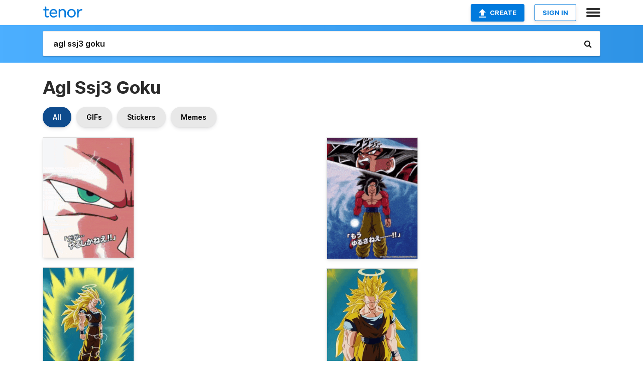

--- FILE ---
content_type: text/html; charset=utf-8
request_url: https://tenor.com/search/agl-ssj3-goku-gifs
body_size: 43202
content:
<!DOCTYPE html>
<html lang="en" dir="ltr"><head><script id="data" type="text/x-cache" nonce="NGI2YzgxMzMtMWZjMC00NGUyLTgwOTAtOGQzZDI2OTc4MzE4">[base64]</script><title class="dynamic">Agl Ssj3 Goku GIFs | Tenor</title><link class="dynamic" rel="canonical" href="https://tenor.com/search/agl-ssj3-goku-gifs"><meta class="dynamic" name="keywords" content="agl,ssj3,goku,gifs,search,memes"><meta class="dynamic" name="description" content="With Tenor, maker of GIF Keyboard, add popular Agl Ssj3 Goku animated GIFs to your conversations. Share the best GIFs now &gt;&gt;&gt;"><meta class="dynamic" name="twitter:title" content="Agl Ssj3 Goku GIFs | Tenor"><meta class="dynamic" name="twitter:description" content="With Tenor, maker of GIF Keyboard, add popular Agl Ssj3 Goku animated GIFs to your conversations. Share the best GIFs now &gt;&gt;&gt;"><meta class="dynamic" name="twitter:site" content="@gifkeyboard"><meta class="dynamic" name="twitter:app:name:iphone" content="GIF Keyboard"><meta class="dynamic" name="twitter:app:name:ipad" content="GIF Keyboard"><meta class="dynamic" name="twitter:app:name:googleplay" content="GIF Keyboard"><meta class="dynamic" name="twitter:app:id:iphone" content="917932200"><meta class="dynamic" name="twitter:app:id:ipad" content="917932200"><meta class="dynamic" name="twitter:app:id:googleplay" content="com.riffsy.FBMGIFApp"><meta class="dynamic" property="al:ios:app_name" content="GIF Keyboard"><meta class="dynamic" property="al:ios:app_store_id" content="917932200"><meta class="dynamic" property="al:android:package" content="com.riffsy.FBMGIFApp"><meta class="dynamic" property="al:android:app_name" content="GIF Keyboard"><meta class="dynamic" property="fb:app_id" content="374882289330575"><meta class="dynamic" property="og:site_name" content="Tenor"><meta class="dynamic" property="og:title" content="Agl Ssj3 Goku GIFs | Tenor"><meta class="dynamic" name="robots" content="noindex"><meta class="dynamic" name="apple-itunes-app" content="app-id=917932200,app-argument=https://tenor.com/search/agl-ssj3-goku-gifs"><meta class="dynamic" name="twitter:app:url:googleplay" content="riffsy://search/agl%20ssj3%20goku"><meta class="dynamic" property="al:android:url" content="riffsy://search/agl%20ssj3%20goku"><link class="dynamic" rel="alternate" href="android-app://com.riffsy.FBMGIFApp/riffsy/search/agl%20ssj3%20goku"><meta name="twitter:image" content="https://media1.tenor.com/m/JczlXLnG_rUAAAAC/agl-ssj3-goku-ssj3.gif"><link rel="image_src" href="https://media1.tenor.com/m/JczlXLnG_rUAAAAC/agl-ssj3-goku-ssj3.gif"><meta class="dynamic" property="og:url" content="https://media.tenor.com/JczlXLnG_rUAAAAM/agl-ssj3-goku-ssj3.gif"><meta class="dynamic" property="og:description" content="Click to view the GIF"><meta class="dynamic" property="og:type" content="website"><meta class="dynamic" property="og:image" content="https://media.tenor.com/JczlXLnG_rUAAAAM/agl-ssj3-goku-ssj3.gif"><meta class="dynamic" property="og:image:type" content="image/gif"><meta class="dynamic" property="og:image:width" content="165"><meta class="dynamic" property="og:image:height" content="219"><meta class="dynamic" property="og:video" content="https://media.tenor.com/JczlXLnG_rUAAAPo/agl-ssj3-goku-ssj3.mp4"><meta class="dynamic" property="og:video:secure_url" content="https://media.tenor.com/JczlXLnG_rUAAAPo/agl-ssj3-goku-ssj3.mp4"><meta class="dynamic" property="og:video:type" content="video/mp4"><meta class="dynamic" property="og:video:width" content="376"><meta class="dynamic" property="og:video:height" content="498"><meta class="dynamic" property="og:video" content="https://media.tenor.com/JczlXLnG_rUAAAPs/agl-ssj3-goku-ssj3.webm"><meta class="dynamic" property="og:video:secure_url" content="https://media.tenor.com/JczlXLnG_rUAAAPs/agl-ssj3-goku-ssj3.webm"><meta class="dynamic" property="og:video:type" content="video/webm"><meta class="dynamic" property="og:video:width" content="376"><meta class="dynamic" property="og:video:height" content="498"><script class="dynamic" type="application/ld+json">{"@context":"http:\u002F\u002Fschema.org","@type":"Article","author":"supermeisinBacon","creator":"supermeisinBacon","headline":"Agl Ssj3 Goku GIFs | Tenor","name":"Agl Ssj3 Goku GIFs | Tenor","url":"https:\u002F\u002Ftenor.com\u002Fsearch\u002Fagl-ssj3-goku-gifs","mainEntityOfPage":"https:\u002F\u002Ftenor.com\u002Fsearch\u002Fagl-ssj3-goku-gifs","keywords":"agl,ssj3,goku,gifs,search,memes","dateModified":"2024-09-30T02:10:47.330Z","datePublished":"2024-09-30T02:10:47.330Z","publisher":{"@context":"http:\u002F\u002Fschema.org","@type":"Organization","name":"Tenor","logo":{"@type":"ImageObject","url":"https:\u002F\u002Ftenor.com\u002Fassets\u002Fimg\u002Ftenor-app-icon.png"},"sameAs":["https:\u002F\u002Ftwitter.com\u002Fgifkeyboard","https:\u002F\u002Fwww.facebook.com\u002Ftenorapp\u002F","https:\u002F\u002Fwww.linkedin.com\u002Fcompany\u002Ftenorinc\u002F"]},"image":{"@context":"http:\u002F\u002Fschema.org","@type":"ImageObject","author":"supermeisinBacon","creator":"supermeisinBacon","name":"Agl Ssj3 Goku GIFs | Tenor","keywords":"agl,ssj3,goku,gifs,search,memes","description":"With Tenor, maker of GIF Keyboard, add popular Agl Ssj3 Goku animated GIFs to your conversations. Share the best GIFs now \u003E\u003E\u003E","url":"https:\u002F\u002Ftenor.com\u002Fsearch\u002Fagl-ssj3-goku-gifs","contentUrl":"https:\u002F\u002Fmedia1.tenor.com\u002Fm\u002FJczlXLnG_rUAAAAC\u002Fagl-ssj3-goku-ssj3.gif","thumbnailUrl":"https:\u002F\u002Fmedia.tenor.com\u002FJczlXLnG_rUAAAAe\u002Fagl-ssj3-goku-ssj3.png","width":376,"height":498,"dateCreated":"2024-09-30T02:10:47.330Z","uploadDate":"2024-09-30T02:10:47.330Z","representativeOfPage":true},"video":{"@context":"http:\u002F\u002Fschema.org","@type":"VideoObject","author":"supermeisinBacon","creator":"supermeisinBacon","name":"Agl Ssj3 Goku GIFs | Tenor","keywords":"agl,ssj3,goku,gifs,search,memes","description":"With Tenor, maker of GIF Keyboard, add popular Agl Ssj3 Goku animated GIFs to your conversations. Share the best GIFs now \u003E\u003E\u003E","url":"https:\u002F\u002Ftenor.com\u002Fsearch\u002Fagl-ssj3-goku-gifs","contentUrl":"https:\u002F\u002Fmedia.tenor.com\u002FJczlXLnG_rUAAAPo\u002Fagl-ssj3-goku-ssj3.mp4","thumbnailUrl":"https:\u002F\u002Fmedia.tenor.com\u002FJczlXLnG_rUAAAAe\u002Fagl-ssj3-goku-ssj3.png","width":376,"height":498,"dateCreated":"2024-09-30T02:10:47.330Z","uploadDate":"2024-09-30T02:10:47.330Z","duration":"PT0M14S"}}</script><link rel="preconnect" href="https://www.googletagmanager.com"><link rel="preconnect" href="https://www.google-analytics.com"><link rel="dns-prefetch" href="//media.tenor.com"><link rel="preconnect" href="https://media.tenor.com"><link rel="stylesheet" type="text/css" href="/assets/dist/main.min.css?release=r20260113-1-master-c4169"><meta charset="UTF-8"><meta name="viewport" content="width=device-width, initial-scale=1"><link rel="manifest" href="/assets/manifest.json"><link rel="shortcut icon" type="image/png" href="/assets/img/favicon/favicon-16x16.png"><link rel="apple-touch-icon" sizes="57x57" href="/assets/img/favicon/apple-touch-icon-57x57.png"><link rel="apple-touch-icon" sizes="60x60" href="/assets/img/favicon/apple-touch-icon-60x60.png"><link rel="apple-touch-icon" sizes="72x72" href="/assets/img/favicon/apple-touch-icon-72x72.png"><link rel="icon" type="image/png" href="/assets/img/favicon/favicon-16x16.png" sizes="16x16"><link rel="icon" type="image/png" href="/assets/img/favicon/favicon-32x32.png" sizes="32x32"><link rel="search" type="application/opensearchdescription+xml" href="/opensearch.xml" title="Tenor"><link rel="alternate" hreflang="x-default" href="https://tenor.com/search/agl-ssj3-goku-gifs"><link rel="alternate" hreflang="af" href="https://tenor.com/af/search/agl-ssj3-goku-gifs"><link rel="alternate" hreflang="am" href="https://tenor.com/am/search/agl-ssj3-goku-gifs"><link rel="alternate" hreflang="az" href="https://tenor.com/az/search/agl-ssj3-goku-gifs"><link rel="alternate" hreflang="be" href="https://tenor.com/be/search/agl-ssj3-goku-gifs"><link rel="alternate" hreflang="bg" href="https://tenor.com/bg/search/agl-ssj3-goku-gifs"><link rel="alternate" hreflang="bn" href="https://tenor.com/bn/search/agl-ssj3-goku-gifs"><link rel="alternate" hreflang="bs" href="https://tenor.com/bs/search/agl-ssj3-goku-gifs"><link rel="alternate" hreflang="ca" href="https://tenor.com/ca/search/agl-ssj3-goku-gifs"><link rel="alternate" hreflang="cs" href="https://tenor.com/cs/search/agl-ssj3-goku-gifs"><link rel="alternate" hreflang="da" href="https://tenor.com/da/search/agl-ssj3-goku-gifs"><link rel="alternate" hreflang="de" href="https://tenor.com/de/search/agl-ssj3-goku-gifs"><link rel="alternate" hreflang="de-AT" href="https://tenor.com/de-AT/search/agl-ssj3-goku-gifs"><link rel="alternate" hreflang="de-CH" href="https://tenor.com/de-CH/search/agl-ssj3-goku-gifs"><link rel="alternate" hreflang="el" href="https://tenor.com/el/search/agl-ssj3-goku-gifs"><link rel="alternate" hreflang="en-AU" href="https://tenor.com/en-AU/search/agl-ssj3-goku-gifs"><link rel="alternate" hreflang="en-CA" href="https://tenor.com/en-CA/search/agl-ssj3-goku-gifs"><link rel="alternate" hreflang="en-GB" href="https://tenor.com/en-GB/search/agl-ssj3-goku-gifs"><link rel="alternate" hreflang="en-IE" href="https://tenor.com/en-IE/search/agl-ssj3-goku-gifs"><link rel="alternate" hreflang="en-IN" href="https://tenor.com/en-IN/search/agl-ssj3-goku-gifs"><link rel="alternate" hreflang="en-NZ" href="https://tenor.com/en-NZ/search/agl-ssj3-goku-gifs"><link rel="alternate" hreflang="en-SG" href="https://tenor.com/en-SG/search/agl-ssj3-goku-gifs"><link rel="alternate" hreflang="en-ZA" href="https://tenor.com/en-ZA/search/agl-ssj3-goku-gifs"><link rel="alternate" hreflang="es" href="https://tenor.com/es/search/agl-ssj3-goku-gifs"><link rel="alternate" hreflang="es-419" href="https://tenor.com/es-419/search/agl-ssj3-goku-gifs"><link rel="alternate" hreflang="es-AR" href="https://tenor.com/es-AR/search/agl-ssj3-goku-gifs"><link rel="alternate" hreflang="es-BO" href="https://tenor.com/es-BO/search/agl-ssj3-goku-gifs"><link rel="alternate" hreflang="es-CL" href="https://tenor.com/es-CL/search/agl-ssj3-goku-gifs"><link rel="alternate" hreflang="es-CO" href="https://tenor.com/es-CO/search/agl-ssj3-goku-gifs"><link rel="alternate" hreflang="es-CR" href="https://tenor.com/es-CR/search/agl-ssj3-goku-gifs"><link rel="alternate" hreflang="es-DO" href="https://tenor.com/es-DO/search/agl-ssj3-goku-gifs"><link rel="alternate" hreflang="es-EC" href="https://tenor.com/es-EC/search/agl-ssj3-goku-gifs"><link rel="alternate" hreflang="es-GT" href="https://tenor.com/es-GT/search/agl-ssj3-goku-gifs"><link rel="alternate" hreflang="es-HN" href="https://tenor.com/es-HN/search/agl-ssj3-goku-gifs"><link rel="alternate" hreflang="es-MX" href="https://tenor.com/es-MX/search/agl-ssj3-goku-gifs"><link rel="alternate" hreflang="es-NI" href="https://tenor.com/es-NI/search/agl-ssj3-goku-gifs"><link rel="alternate" hreflang="es-PA" href="https://tenor.com/es-PA/search/agl-ssj3-goku-gifs"><link rel="alternate" hreflang="es-PE" href="https://tenor.com/es-PE/search/agl-ssj3-goku-gifs"><link rel="alternate" hreflang="es-PR" href="https://tenor.com/es-PR/search/agl-ssj3-goku-gifs"><link rel="alternate" hreflang="es-PY" href="https://tenor.com/es-PY/search/agl-ssj3-goku-gifs"><link rel="alternate" hreflang="es-SV" href="https://tenor.com/es-SV/search/agl-ssj3-goku-gifs"><link rel="alternate" hreflang="es-US" href="https://tenor.com/es-US/search/agl-ssj3-goku-gifs"><link rel="alternate" hreflang="es-UY" href="https://tenor.com/es-UY/search/agl-ssj3-goku-gifs"><link rel="alternate" hreflang="es-VE" href="https://tenor.com/es-VE/search/agl-ssj3-goku-gifs"><link rel="alternate" hreflang="et" href="https://tenor.com/et/search/agl-ssj3-goku-gifs"><link rel="alternate" hreflang="eu" href="https://tenor.com/eu/search/agl-ssj3-goku-gifs"><link rel="alternate" hreflang="fi" href="https://tenor.com/fi/search/agl-ssj3-goku-gifs"><link rel="alternate" hreflang="fil" href="https://tenor.com/fil/search/agl-ssj3-goku-gifs"><link rel="alternate" hreflang="fr" href="https://tenor.com/fr/search/agl-ssj3-goku-gifs"><link rel="alternate" hreflang="fr-CA" href="https://tenor.com/fr-CA/search/agl-ssj3-goku-gifs"><link rel="alternate" hreflang="fr-CH" href="https://tenor.com/fr-CH/search/agl-ssj3-goku-gifs"><link rel="alternate" hreflang="gl" href="https://tenor.com/gl/search/agl-ssj3-goku-gifs"><link rel="alternate" hreflang="gu" href="https://tenor.com/gu/search/agl-ssj3-goku-gifs"><link rel="alternate" hreflang="hi" href="https://tenor.com/hi/search/agl-ssj3-goku-gifs"><link rel="alternate" hreflang="hr" href="https://tenor.com/hr/search/agl-ssj3-goku-gifs"><link rel="alternate" hreflang="hu" href="https://tenor.com/hu/search/agl-ssj3-goku-gifs"><link rel="alternate" hreflang="hy" href="https://tenor.com/hy/search/agl-ssj3-goku-gifs"><link rel="alternate" hreflang="id" href="https://tenor.com/id/search/agl-ssj3-goku-gifs"><link rel="alternate" hreflang="is" href="https://tenor.com/is/search/agl-ssj3-goku-gifs"><link rel="alternate" hreflang="it" href="https://tenor.com/it/search/agl-ssj3-goku-gifs"><link rel="alternate" hreflang="ja" href="https://tenor.com/ja/search/agl-ssj3-goku-gifs"><link rel="alternate" hreflang="ka" href="https://tenor.com/ka/search/agl-ssj3-goku-gifs"><link rel="alternate" hreflang="kk" href="https://tenor.com/kk/search/agl-ssj3-goku-gifs"><link rel="alternate" hreflang="km" href="https://tenor.com/km/search/agl-ssj3-goku-gifs"><link rel="alternate" hreflang="kn" href="https://tenor.com/kn/search/agl-ssj3-goku-gifs"><link rel="alternate" hreflang="ko" href="https://tenor.com/ko/search/agl-ssj3-goku-gifs"><link rel="alternate" hreflang="ky" href="https://tenor.com/ky/search/agl-ssj3-goku-gifs"><link rel="alternate" hreflang="lo" href="https://tenor.com/lo/search/agl-ssj3-goku-gifs"><link rel="alternate" hreflang="lt" href="https://tenor.com/lt/search/agl-ssj3-goku-gifs"><link rel="alternate" hreflang="lv" href="https://tenor.com/lv/search/agl-ssj3-goku-gifs"><link rel="alternate" hreflang="mk" href="https://tenor.com/mk/search/agl-ssj3-goku-gifs"><link rel="alternate" hreflang="ml" href="https://tenor.com/ml/search/agl-ssj3-goku-gifs"><link rel="alternate" hreflang="mn" href="https://tenor.com/mn/search/agl-ssj3-goku-gifs"><link rel="alternate" hreflang="mo" href="https://tenor.com/mo/search/agl-ssj3-goku-gifs"><link rel="alternate" hreflang="mr" href="https://tenor.com/mr/search/agl-ssj3-goku-gifs"><link rel="alternate" hreflang="ms" href="https://tenor.com/ms/search/agl-ssj3-goku-gifs"><link rel="alternate" hreflang="my" href="https://tenor.com/my/search/agl-ssj3-goku-gifs"><link rel="alternate" hreflang="ne" href="https://tenor.com/ne/search/agl-ssj3-goku-gifs"><link rel="alternate" hreflang="nl" href="https://tenor.com/nl/search/agl-ssj3-goku-gifs"><link rel="alternate" hreflang="no" href="https://tenor.com/no/search/agl-ssj3-goku-gifs"><link rel="alternate" hreflang="pa" href="https://tenor.com/pa/search/agl-ssj3-goku-gifs"><link rel="alternate" hreflang="pl" href="https://tenor.com/pl/search/agl-ssj3-goku-gifs"><link rel="alternate" hreflang="pt" href="https://tenor.com/pt/search/agl-ssj3-goku-gifs"><link rel="alternate" hreflang="pt-BR" href="https://tenor.com/pt-BR/search/agl-ssj3-goku-gifs"><link rel="alternate" hreflang="pt-PT" href="https://tenor.com/pt-PT/search/agl-ssj3-goku-gifs"><link rel="alternate" hreflang="ro" href="https://tenor.com/ro/search/agl-ssj3-goku-gifs"><link rel="alternate" hreflang="ru" href="https://tenor.com/ru/search/agl-ssj3-goku-gifs"><link rel="alternate" hreflang="si" href="https://tenor.com/si/search/agl-ssj3-goku-gifs"><link rel="alternate" hreflang="sk" href="https://tenor.com/sk/search/agl-ssj3-goku-gifs"><link rel="alternate" hreflang="sl" href="https://tenor.com/sl/search/agl-ssj3-goku-gifs"><link rel="alternate" hreflang="sq" href="https://tenor.com/sq/search/agl-ssj3-goku-gifs"><link rel="alternate" hreflang="sr" href="https://tenor.com/sr/search/agl-ssj3-goku-gifs"><link rel="alternate" hreflang="sr-Latn" href="https://tenor.com/sr-Latn/search/agl-ssj3-goku-gifs"><link rel="alternate" hreflang="sv" href="https://tenor.com/sv/search/agl-ssj3-goku-gifs"><link rel="alternate" hreflang="sw" href="https://tenor.com/sw/search/agl-ssj3-goku-gifs"><link rel="alternate" hreflang="ta" href="https://tenor.com/ta/search/agl-ssj3-goku-gifs"><link rel="alternate" hreflang="te" href="https://tenor.com/te/search/agl-ssj3-goku-gifs"><link rel="alternate" hreflang="th" href="https://tenor.com/th/search/agl-ssj3-goku-gifs"><link rel="alternate" hreflang="tl" href="https://tenor.com/tl/search/agl-ssj3-goku-gifs"><link rel="alternate" hreflang="tr" href="https://tenor.com/tr/search/agl-ssj3-goku-gifs"><link rel="alternate" hreflang="uk" href="https://tenor.com/uk/search/agl-ssj3-goku-gifs"><link rel="alternate" hreflang="uz" href="https://tenor.com/uz/search/agl-ssj3-goku-gifs"><link rel="alternate" hreflang="vi" href="https://tenor.com/vi/search/agl-ssj3-goku-gifs"><link rel="alternate" hreflang="zh-CN" href="https://tenor.com/zh-CN/search/agl-ssj3-goku-gifs"><link rel="alternate" hreflang="zh-HK" href="https://tenor.com/zh-HK/search/agl-ssj3-goku-gifs"><link rel="alternate" hreflang="zh-TW" href="https://tenor.com/zh-TW/search/agl-ssj3-goku-gifs"><link rel="alternate" hreflang="zu" href="https://tenor.com/zu/search/agl-ssj3-goku-gifs"></head><body><script async type="text/javascript" src="/assets/dist/main.min.js?release=r20260113-1-master-c4169" fetchpriority="high"></script><div id="root"><div class="BaseApp"><div class="Banner TOSBanner hidden"><div class="container"><span class="iconfont-remove" aria-hidden="true"></span>We&#039;ve updated our <span class="linkElements"><a href="/legal-terms" rel="noopener">Terms of Service</a> and <a href="https://policies.google.com/privacy?hl=en" rel="noopener">Privacy Policy</a></span>. By continuing you agree to Tenor&#039;s <span class="linkElements"><a href="/legal-terms" rel="noopener">Terms of Service</a> and <a href="https://policies.google.com/privacy?hl=en" rel="noopener">Privacy Policy</a></span>.</div></div><div class="Banner LanguageBanner hidden"><div class="container"><span class="iconfont-remove" aria-hidden="true"></span><div>Tenor.com has been translated based on your browser&#039;s language setting. If you want to change the language, click <span class="linkElements"><button>here</button></span>.</div></div></div><nav class="NavBar"><div class="container"><span itemscope itemtype="http://schema.org/Organization"><a class="navbar-brand" itemProp="url" href="/"><img src="/assets/img/tenor-logo.svg" width="80" height="22" alt="Tenor logo" itemprop="logo"></a></span><div class="nav-buttons"><div class="account-buttons"><a class="button upload-button" href="/gif-maker?utm_source=nav-bar&amp;utm_medium=internal&amp;utm_campaign=gif-maker-entrypoints"><img src="/assets/icons/upload-icon.svg" width="14" height="17" alt="Upload icon">Create</a><button class="white-button">SIGN IN</button></div><span class=" ToggleMenu"><span class="menu-button navicon-button x ToggleMenu-button"><div class="navicon"></div></span><div class="animated NavMenu"><div class="section"><div class="header">Products</div><ul><li><a href="https://apps.apple.com/app/apple-store/id917932200?pt=39040802&amp;ct=NavGifKeyboard&amp;mt=8" rel="noopener">GIF Keyboard</a></li><li><a href="https://play.google.com/store/apps/details?id=com.riffsy.FBMGIFApp" rel="noopener">Android</a></li><li><a href="/contentpartners">Content Partners</a></li></ul></div><div class="section"><div class="header">Explore</div><ul><li><button>Language</button></li><li><a href="/reactions">Reaction GIFs</a></li><li><a href="/explore">Explore GIFs</a></li></ul></div><div class="section"><div class="header">Company</div><ul><li><a href="/press">Press</a></li><li><a href="https://blog.tenor.com/" rel="noopener">Blog</a></li><li><a href="https://support.google.com/tenor" rel="noopener">FAQ</a></li><li><a href="/legal-terms">Terms and Privacy</a></li><li><a href="/assets/dist/licenses.txt" rel="noopener">Website Licenses</a></li><li><a href="https://support.google.com/tenor/gethelp?hl=en" rel="noopener">Contact Us</a></li></ul></div><div class="section"><div class="header">API</div><ul><li><a href="/gifapi" rel="noopener">Tenor GIF API</a></li><li><a href="https://developers.google.com/tenor/guides/endpoints" rel="noopener">GIF API Documentation</a></li><li><a href="/gifapi/unity-ar-gif-sdk" rel="noopener">Unity AR SDK</a></li></ul></div></div></span></div></div></nav><div class="TopBarComponent TopSearchBar"><div class="TopBar"><div class="container"><a class="navbar-brand" itemProp="url" href="/"><img src="/assets/img/tenor-logo-white.svg" width="80" height="22" alt="Tenor logo" itemprop="logo"></a><div class="search-bar-wrapper"><form class="SearchBar"><input name="q" value="agl ssj3 goku" placeholder="Search for GIFs and Stickers" autocomplete="off"><span class="iconfont-search" aria-hidden="true"></span></form></div></div></div></div><div class="SearchPage container page"><!--!--><div class="gallery-container" itemscope itemtype="http://schema.org/ImageGallery"><meta itemprop="url" content="https://tenor.com/search/agl-ssj3-goku-gifs"><meta itemprop="mainEntityOfPage" content="https://tenor.com/search/agl-ssj3-goku-gifs"><meta itemprop="keywords" content="agl,ssj3,goku,gifs,search,memes"><meta itemprop="headline" content="Agl Ssj3 Goku GIFs | Tenor"><meta itemprop="name" content="Agl Ssj3 Goku GIFs | Tenor"><h1>Agl Ssj3 Goku</h1><div class="search"><div class="UniversalSearchFormatToggle"><a class="UniversalSearchFormatToggleButton selected" href="/search/agl-ssj3-goku-gifs">All</a><a class="UniversalSearchFormatToggleButton" href="/search/agl-ssj3-goku-gifs?format=gifs">GIFs</a><a class="UniversalSearchFormatToggleButton" href="/search/agl-ssj3-goku-gifs?format=stickers">Stickers</a><a class="UniversalSearchFormatToggleButton" href="/search/agl-ssj3-goku-gifs?format=memes">Memes</a></div><div class="UniversalGifList" style="height:6394.964059196617px;"><div class="column"><figure class="UniversalGifListItem clickable" data-index="0" data-width="165" data-height="219" style="top:0px;"><a href="/view/agl-ssj3-goku-ssj3-goku-ssj3-goku-super-saiyan-3-gif-2723804061068885685"><div class="Gif"><picture><source type="video/mp4" srcset="https://media.tenor.com/JczlXLnG_rUAAAP1/agl-ssj3-goku-ssj3.mp4 242w"><source media="(max-width:840px)" type="image/webp" srcset="https://media.tenor.com/JczlXLnG_rUAAAA1/agl-ssj3-goku-ssj3.webp 152w"><img src="https://media.tenor.com/JczlXLnG_rUAAAAM/agl-ssj3-goku-ssj3.gif" width="180" height="238.90909090909088" alt="a cartoon drawing of a sun with the letters gg visible" loading="lazy"></picture></div><div class="overlay"></div></a><div class="actions"><span class="GifFavButton FavButton" aria-hidden="true"></span></div><figcaption class="tags"><ul><li><a href="/search/agl-ssj3-goku-gifs">#agl-ssj3-goku</a></li><li><a href="/search/ssj3-gifs">#ssj3</a></li><li><a href="/search/goku-gifs">#goku</a></li><li><a href="/search/ssj3-goku-gifs">#ssj3-goku</a></li></ul></figcaption><!--!--></figure><figure class="UniversalGifListItem clickable" data-index="2" data-width="220" data-height="293" style="top:258.9090909090909px;"><a href="/view/goku-gif-15855736099855880306"><div class="Gif"><picture><source type="video/mp4" srcset="https://media.tenor.com/3Arj-bw_UHIAAAP1/goku.mp4 242w"><source media="(max-width:840px)" type="image/webp" srcset="https://media.tenor.com/3Arj-bw_UHIAAAA1/goku.webp 152w"><img src="https://media.tenor.com/3Arj-bw_UHIAAAAM/goku.gif" width="180" height="239.72727272727275" alt="a cartoon character with a halo on his head is surrounded by yellow light" loading="lazy"></picture></div><div class="overlay"></div></a><div class="actions"><span class="GifFavButton FavButton" aria-hidden="true"></span></div><figcaption class="tags"><ul><li><a href="/search/goku-gifs">#goku</a></li></ul></figcaption><!--!--></figure><figure class="UniversalGifListItem clickable" data-index="4" data-width="220" data-height="377" style="top:518.6363636363636px;"><a href="/view/bfdi-song-benjixscarlett-bfdi-song-benjixscarlett-no-benjixscarlett-rule-90-gif-7664423065976691233"><div class="Gif"><picture><source media="(max-width:840px)" type="video/mp4" srcset="https://media.tenor.com/al2AK6_Z2iEAAAP1/bfdi-song-benjixscarlett-bfdi-song.mp4 188w"><source media="(max-width:840px)" type="image/webp" srcset="https://media.tenor.com/al2AK6_Z2iEAAAA1/bfdi-song-benjixscarlett-bfdi-song.webp 118w"><img src="https://media.tenor.com/al2AK6_Z2iEAAAAM/bfdi-song-benjixscarlett-bfdi-song.gif" width="180" height="308.4545454545455" alt="a picture of a cartoon character with the words rule 90 no benjixscarlett" loading="lazy"></picture></div><div class="overlay"></div></a><div class="actions"><span class="GifFavButton FavButton" aria-hidden="true"></span></div><figcaption class="tags"><ul><li><a href="/search/bfdi-song-benjixscarlett-gifs">#bfdi-song-benjixscarlett</a></li></ul></figcaption><!--!--></figure><figure class="UniversalGifListItem clickable" data-index="7" data-width="220" data-height="293" style="top:847.0909090909091px;"><a href="/view/goku-ssj3-vegeta-ssj2-dokkan-gif-27481038"><div class="Gif"><picture><source media="(max-width:840px)" type="video/mp4" srcset="https://media.tenor.com/VCC8sMbLJeYAAAP1/goku-ssj3.mp4 106w"><source media="(max-width:840px)" type="image/webp" srcset="https://media.tenor.com/VCC8sMbLJeYAAAA1/goku-ssj3.webp 150w"><img src="https://media.tenor.com/VCC8sMbLJeYAAAAM/goku-ssj3.gif" width="180" height="239.72727272727275" alt="a cartoon drawing of a person with a long hair" loading="lazy"></picture></div><div class="overlay"></div></a><div class="actions"><span class="GifFavButton FavButton" aria-hidden="true"></span></div><figcaption class="tags"><ul><li><a href="/search/goku-gifs">#goku</a></li><li><a href="/search/ssj3-gifs">#ssj3</a></li><li><a href="/search/vegeta-gifs">#vegeta</a></li><li><a href="/search/ssj2-gifs">#ssj2</a></li></ul></figcaption><!--!--></figure><figure class="UniversalGifListItem clickable" data-index="9" data-width="165" data-height="221" style="top:1106.818181818182px;"><a href="/view/lr-agl-super-saiyan-3-goku-gt-golden-giant-ape-ultimate-saiyan-power-roar-the-tail-returns-super-dragon-fist-kamehameha-gif-11322859971942856224"><div class="Gif"><picture><source type="video/mp4" srcset="https://media.tenor.com/nSLhJ0UktiAAAAP1/lr-agl-super-saiyan-3-goku-gt-golden-giant-ape-ultimate-saiyan-power-roar.mp4 240w"><source media="(max-width:840px)" type="image/webp" srcset="https://media.tenor.com/nSLhJ0UktiAAAAA1/lr-agl-super-saiyan-3-goku-gt-golden-giant-ape-ultimate-saiyan-power-roar.webp 150w"><img src="https://media.tenor.com/nSLhJ0UktiAAAAAM/lr-agl-super-saiyan-3-goku-gt-golden-giant-ape-ultimate-saiyan-power-roar.gif" width="180" height="241.09090909090907" alt="a cartoon of a man and a boy with chinese writing on it" loading="lazy"></picture></div><div class="overlay"></div></a><div class="actions"><span class="GifFavButton FavButton" aria-hidden="true"></span></div><figcaption class="tags"><ul></ul></figcaption><!--!--></figure><figure class="UniversalGifListItem clickable" data-index="11" data-width="165" data-height="221" style="top:1367.909090909091px;"><a href="/view/lr-agl-super-saiyan-goku-angel-unprecedented-miracle-strength-forged-in-heaven-unrelenting-kicks-super-dragon-twin-fists-gif-1607259692641827124"><div class="Gif"><picture><source type="video/mp4" srcset="https://media.tenor.com/Fk4iLMG4OTQAAAP1/lr-agl-super-saiyan-goku-angel-unprecedented-miracle.mp4 240w"><source media="(max-width:840px)" type="image/webp" srcset="https://media.tenor.com/Fk4iLMG4OTQAAAA1/lr-agl-super-saiyan-goku-angel-unprecedented-miracle.webp 150w"><img src="https://media.tenor.com/Fk4iLMG4OTQAAAAM/lr-agl-super-saiyan-goku-angel-unprecedented-miracle.gif" width="180" height="241.09090909090907" alt="a picture of a cartoon character with chinese writing on it" loading="lazy"></picture></div><div class="overlay"></div></a><div class="actions"><span class="GifFavButton FavButton" aria-hidden="true"></span></div><figcaption class="tags"><ul><li><a href="/search/lr-agl-super-saiyan-goku-angel-gifs">#lr-agl-super-saiyan-goku-angel</a></li></ul></figcaption><!--!--></figure><figure class="UniversalGifListItem clickable" data-index="13" data-width="220" data-height="294" style="top:1629px;"><a href="/view/lr-agl-super-saiyan-3-goku-gt-golden-giant-ape-ultimate-saiyan-power-roae-the-tail-returns-super-dragon-fist-kamehameha-gif-7388918432584219033"><div class="Gif"><picture><source type="video/mp4" srcset="https://media.tenor.com/Zoq2KpCEuZkAAAP1/lr-agl-super-saiyan-3-goku-gt-golden-giant-ape-ultimate-saiyan-power-roae.mp4 240w"><source media="(max-width:840px)" type="image/webp" srcset="https://media.tenor.com/Zoq2KpCEuZkAAAA1/lr-agl-super-saiyan-3-goku-gt-golden-giant-ape-ultimate-saiyan-power-roae.webp 150w"><img src="https://media.tenor.com/Zoq2KpCEuZkAAAAM/lr-agl-super-saiyan-3-goku-gt-golden-giant-ape-ultimate-saiyan-power-roae.gif" width="180" height="240.54545454545456" alt="a cartoon of a monkey laying on a rock with a red background" loading="lazy"></picture></div><div class="overlay"></div></a><div class="actions"><span class="GifFavButton FavButton" aria-hidden="true"></span></div><figcaption class="tags"><ul></ul></figcaption><!--!--></figure><figure class="UniversalGifListItem clickable" data-index="15" data-width="165" data-height="219" style="top:1889.5454545454545px;"><a href="/view/lr-ssj3-goku-agl-ssj3-goku-lr-ssj4-goku-agl-ssj4-goku-ssj3-goku-gif-5381319090613121484"><div class="Gif"><picture><source type="video/mp4" srcset="https://media.tenor.com/Sq5JM5MF8cwAAAP1/lr-ssj3-goku-agl-ssj3-goku.mp4 242w"><source media="(max-width:840px)" type="image/webp" srcset="https://media.tenor.com/Sq5JM5MF8cwAAAA1/lr-ssj3-goku-agl-ssj3-goku.webp 152w"><img src="https://media.tenor.com/Sq5JM5MF8cwAAAAM/lr-ssj3-goku-agl-ssj3-goku.gif" width="180" height="238.90909090909088" alt="a close up of a cartoon character with a surprised expression on his face" loading="lazy"></picture></div><div class="overlay"></div></a><div class="actions"><span class="GifFavButton FavButton" aria-hidden="true"></span></div><figcaption class="tags"><ul><li><a href="/search/lr-ssj3-goku-gifs">#lr-ssj3-goku</a></li><li><a href="/search/agl-ssj3-goku-gifs">#agl-ssj3-goku</a></li></ul></figcaption><!--!--></figure><figure class="UniversalGifListItem clickable" data-index="17" data-width="220" data-height="108" style="top:2148.4545454545455px;"><a href="/view/goku-dragon-ball-z-super-saiyan-anime-power-up-gif-16780963"><div class="Gif"><picture><source type="video/mp4" srcset="https://media.tenor.com/IFa3hysbQWcAAAP1/goku-dragon-ball-z.mp4 320w"><source media="(max-width:840px)" type="image/webp" srcset="https://media.tenor.com/IFa3hysbQWcAAAA1/goku-dragon-ball-z.webp 200w"><img src="https://media.tenor.com/IFa3hysbQWcAAAAM/goku-dragon-ball-z.gif" width="180" height="88.36363636363637" alt="a close up of a cartoon character with a lot of hair" loading="lazy"></picture></div><div class="overlay"></div></a><div class="actions"><span class="GifFavButton FavButton" aria-hidden="true"></span></div><figcaption class="tags"><ul><li><a href="/search/goku-gifs">#goku</a></li><li><a href="/search/dragon-ball-z-gifs">#Dragon-Ball-Z</a></li><li><a href="/search/super-saiyan-gifs">#Super-Saiyan</a></li></ul></figcaption><!--!--></figure><figure class="UniversalGifListItem clickable" data-index="18" data-width="220" data-height="294" style="top:2256.818181818182px;"><a href="/view/lr-agl-super-saiyan-goku-angel-unprecedented-miracle-strength-forged-in-heaven-unrelenting-kicks-super-dragon-twin-fists-gif-15013878842028799162"><div class="Gif"><picture><source type="video/mp4" srcset="https://media.tenor.com/0FwDQofhNLoAAAP1/lr-agl-super-saiyan-goku-angel-unprecedented-miracle.mp4 240w"><source media="(max-width:840px)" type="image/webp" srcset="https://media.tenor.com/0FwDQofhNLoAAAA1/lr-agl-super-saiyan-goku-angel-unprecedented-miracle.webp 150w"><img src="https://media.tenor.com/0FwDQofhNLoAAAAM/lr-agl-super-saiyan-goku-angel-unprecedented-miracle.gif" width="180" height="240.54545454545456" alt="a close up of a cartoon character &#039;s face with chinese writing below it" loading="lazy"></picture></div><div class="overlay"></div></a><div class="actions"><span class="GifFavButton FavButton" aria-hidden="true"></span></div><figcaption class="tags"><ul><li><a href="/search/lr-agl-super-saiyan-goku-angel-gifs">#lr-agl-super-saiyan-goku-angel</a></li></ul></figcaption><!--!--></figure><figure class="UniversalGifListItem clickable" data-index="20" data-width="165" data-height="221" style="top:2517.3636363636365px;"><a href="/view/lr-agl-super-saiyan-3-goku-gt-golden-giant-ape-ultimate-saiyan-power-roar-the-tail-returns-super-dragon-fist-kamehameha-gif-5781230880202468645"><div class="Gif"><picture><source type="video/mp4" srcset="https://media.tenor.com/UDsO2vL8rSUAAAP1/lr-agl-super-saiyan-3-goku-gt-golden-giant-ape-ultimate-saiyan-power-roar.mp4 242w"><source media="(max-width:840px)" type="image/webp" srcset="https://media.tenor.com/UDsO2vL8rSUAAAA1/lr-agl-super-saiyan-3-goku-gt-golden-giant-ape-ultimate-saiyan-power-roar.webp 152w"><img src="https://media.tenor.com/UDsO2vL8rSUAAAAM/lr-agl-super-saiyan-3-goku-gt-golden-giant-ape-ultimate-saiyan-power-roar.gif" width="180" height="241.09090909090907" alt="a cartoon of a man with a red shirt and black hair" loading="lazy"></picture></div><div class="overlay"></div></a><div class="actions"><span class="GifFavButton FavButton" aria-hidden="true"></span></div><figcaption class="tags"><ul></ul></figcaption><!--!--></figure><figure class="UniversalGifListItem clickable" data-index="22" data-width="165" data-height="221" style="top:2778.4545454545455px;"><a href="/view/lr-agl-super-saiyan-3-goku-gt-golden-giant-ape-ultimate-saiyan-power-roar-the-tail-returns-super-dragon-fist-kamehameha-gif-16263775690096375143"><div class="Gif"><picture><source type="video/mp4" srcset="https://media.tenor.com/4bSJ0irT9WcAAAP1/lr-agl-super-saiyan-3-goku-gt-golden-giant-ape-ultimate-saiyan-power-roar.mp4 240w"><source media="(max-width:840px)" type="image/webp" srcset="https://media.tenor.com/4bSJ0irT9WcAAAA1/lr-agl-super-saiyan-3-goku-gt-golden-giant-ape-ultimate-saiyan-power-roar.webp 150w"><img src="https://media.tenor.com/4bSJ0irT9WcAAAAM/lr-agl-super-saiyan-3-goku-gt-golden-giant-ape-ultimate-saiyan-power-roar.gif" width="180" height="241.09090909090907" alt="a cartoon of a boy with a blue shirt and black hair" loading="lazy"></picture></div><div class="overlay"></div></a><div class="actions"><span class="GifFavButton FavButton" aria-hidden="true"></span></div><figcaption class="tags"><ul></ul></figcaption><!--!--></figure><figure class="UniversalGifListItem clickable" data-index="25" data-width="220" data-height="294" style="top:3039.5454545454545px;"><a href="/view/lr-agl-super-saiyan-3-goku-gt-golden-giant-ape-ultimate-saiyan-power-roar-the-tail-returns-super-dragon-fist-kamehameha-gif-9213013212024847071"><div class="Gif"><picture><source type="video/mp4" srcset="https://media.tenor.com/f9sytCW4ut8AAAP1/lr-agl-super-saiyan-3-goku-gt-golden-giant-ape-ultimate-saiyan-power-roar.mp4 240w"><source media="(max-width:840px)" type="image/webp" srcset="https://media.tenor.com/f9sytCW4ut8AAAA1/lr-agl-super-saiyan-3-goku-gt-golden-giant-ape-ultimate-saiyan-power-roar.webp 150w"><img src="https://media.tenor.com/f9sytCW4ut8AAAAM/lr-agl-super-saiyan-3-goku-gt-golden-giant-ape-ultimate-saiyan-power-roar.gif" width="180" height="240.54545454545456" alt="a picture of a cartoon character with chinese writing" loading="lazy"></picture></div><div class="overlay"></div></a><div class="actions"><span class="GifFavButton FavButton" aria-hidden="true"></span></div><figcaption class="tags"><ul></ul></figcaption><!--!--></figure><figure class="UniversalGifListItem clickable" data-index="27" data-width="165" data-height="221" style="top:3300.090909090909px;"><a href="/view/agl-ssj3-goku-dokkan-ssj3-goku-dokkan-goku-dokkan-goku-gif-5673717752905629917"><div class="Gif"><picture><source type="video/mp4" srcset="https://media.tenor.com/Tr0YPFHEgN0AAAP1/agl-ssj3-goku-dokkan.mp4 240w"><source media="(max-width:840px)" type="image/webp" srcset="https://media.tenor.com/Tr0YPFHEgN0AAAA1/agl-ssj3-goku-dokkan.webp 150w"><img src="https://media.tenor.com/Tr0YPFHEgN0AAAAM/agl-ssj3-goku-dokkan.gif" width="180" height="241.09090909090907" alt="a close up of a cartoon character &#039;s face and arms with a blue sky in the background" loading="lazy"></picture></div><div class="overlay"></div></a><div class="actions"><span class="GifFavButton FavButton" aria-hidden="true"></span></div><figcaption class="tags"><ul><li><a href="/search/agl-ssj3-goku-gifs">#agl-ssj3-goku</a></li><li><a href="/search/dokkan-gifs">#dokkan</a></li></ul></figcaption><!--!--></figure><figure class="UniversalGifListItem clickable" data-index="29" data-width="165" data-height="219" style="top:3561.181818181818px;"><a href="/view/agl-ssj3-goku-ssj3-goku-ssj3-goku-super-saiyan-3-gif-2725198998936138480"><div class="Gif"><picture><source type="video/mp4" srcset="https://media.tenor.com/JdHaDQHWsvAAAAP1/agl-ssj3-goku-ssj3.mp4 242w"><source media="(max-width:840px)" type="image/webp" srcset="https://media.tenor.com/JdHaDQHWsvAAAAA1/agl-ssj3-goku-ssj3.webp 152w"><img src="https://media.tenor.com/JdHaDQHWsvAAAAAM/agl-ssj3-goku-ssj3.gif" width="180" height="238.90909090909088" alt="a cartoon character is flying through the air" loading="lazy"></picture></div><div class="overlay"></div></a><div class="actions"><span class="GifFavButton FavButton" aria-hidden="true"></span></div><figcaption class="tags"><ul><li><a href="/search/agl-ssj3-goku-gifs">#agl-ssj3-goku</a></li><li><a href="/search/ssj3-gifs">#ssj3</a></li><li><a href="/search/goku-gifs">#goku</a></li><li><a href="/search/ssj3-goku-gifs">#ssj3-goku</a></li></ul></figcaption><!--!--></figure><figure class="UniversalGifListItem clickable" data-index="31" data-width="220" data-height="294" style="top:3820.090909090909px;"><a href="/view/lr-agl-super-saiyan-3-goku-gt-golden-giant-ape-ultimate-saiyan-power-roae-the-tail-returns-super-dragon-fist-kamehameha-gif-8010724428301839190"><div class="Gif"><picture><source type="video/mp4" srcset="https://media.tenor.com/byvPbMZ5q1YAAAP1/lr-agl-super-saiyan-3-goku-gt-golden-giant-ape-ultimate-saiyan-power-roae.mp4 240w"><source media="(max-width:840px)" type="image/webp" srcset="https://media.tenor.com/byvPbMZ5q1YAAAA1/lr-agl-super-saiyan-3-goku-gt-golden-giant-ape-ultimate-saiyan-power-roae.webp 150w"><img src="https://media.tenor.com/byvPbMZ5q1YAAAAM/lr-agl-super-saiyan-3-goku-gt-golden-giant-ape-ultimate-saiyan-power-roae.gif" width="180" height="240.54545454545456" alt="a cartoon drawing of a gorilla with a purple head" loading="lazy"></picture></div><div class="overlay"></div></a><div class="actions"><span class="GifFavButton FavButton" aria-hidden="true"></span></div><figcaption class="tags"><ul></ul></figcaption><!--!--></figure><figure class="UniversalGifListItem clickable" data-index="33" data-width="220" data-height="294" style="top:4080.6363636363635px;"><a href="/view/lr-agl-super-saiyan-3-goku-gt-golden-giant-ape-ultimate-saiyan-power-roar-the-tail-returns-super-dragon-fist-kamehameha-gif-5533353430912892871"><div class="Gif"><picture><source type="video/mp4" srcset="https://media.tenor.com/TMproOJAf8cAAAP1/lr-agl-super-saiyan-3-goku-gt-golden-giant-ape-ultimate-saiyan-power-roar.mp4 240w"><source media="(max-width:840px)" type="image/webp" srcset="https://media.tenor.com/TMproOJAf8cAAAA1/lr-agl-super-saiyan-3-goku-gt-golden-giant-ape-ultimate-saiyan-power-roar.webp 150w"><img src="https://media.tenor.com/TMproOJAf8cAAAAM/lr-agl-super-saiyan-3-goku-gt-golden-giant-ape-ultimate-saiyan-power-roar.gif" width="180" height="240.54545454545456" alt="a cartoon of a man with chinese writing on the bottom" loading="lazy"></picture></div><div class="overlay"></div></a><div class="actions"><span class="GifFavButton FavButton" aria-hidden="true"></span></div><figcaption class="tags"><ul></ul></figcaption><!--!--></figure><figure class="UniversalGifListItem clickable" data-index="35" data-width="220" data-height="165" style="top:4341.181818181818px;"><a href="/view/dbz-goku-gif-9459465"><div class="Gif"><picture><source type="video/mp4" srcset="https://media.tenor.com/uhZlkJDmO0sAAAP1/dbz-goku.mp4 320w"><source media="(max-width:840px)" type="image/webp" srcset="https://media.tenor.com/uhZlkJDmO0sAAAA1/dbz-goku.webp 200w"><img src="https://media.tenor.com/uhZlkJDmO0sAAAAM/dbz-goku.gif" width="180" height="135" alt="a close up of a cartoon character with a lot of yellow hair and a blue sky in the background ." loading="lazy"></picture></div><div class="overlay"></div></a><div class="actions"><span class="GifFavButton FavButton" aria-hidden="true"></span></div><figcaption class="tags"><ul><li><a href="/search/dbz-gifs">#dbz</a></li><li><a href="/search/goku-gifs">#goku</a></li></ul></figcaption><!--!--></figure><figure class="UniversalGifListItem clickable" data-index="37" data-width="165" data-height="221" style="top:4496.181818181818px;"><a href="/view/tur-agl-ssj3-goku-super-attack-gif-1557623734729468873"><div class="Gif"><picture><source type="video/mp4" srcset="https://media.tenor.com/FZ3KiLpEa8kAAAP1/tur-agl-ssj3-goku-super-attack.mp4 240w"><source media="(max-width:840px)" type="image/webp" srcset="https://media.tenor.com/FZ3KiLpEa8kAAAA1/tur-agl-ssj3-goku-super-attack.webp 150w"><img src="https://media.tenor.com/FZ3KiLpEa8kAAAAM/tur-agl-ssj3-goku-super-attack.gif" width="180" height="241.09090909090907" alt="a cartoon character is wearing a purple cape and gloves" loading="lazy"></picture></div><div class="overlay"></div></a><div class="actions"><span class="GifFavButton FavButton" aria-hidden="true"></span></div><figcaption class="tags"><ul><li><a href="/search/tur-agl-ssj3-goku-super-attack-gifs">#TUR-AGL-SSJ3-Goku-Super-Attack</a></li></ul></figcaption><!--!--></figure><figure class="UniversalGifListItem clickable" data-index="38" data-width="220" data-height="294" style="top:4757.272727272727px;"><a href="/view/lr-agl-super-saiyan-3-goku-gt-golden-giant-ape-ultimate-saiyan-power-roar-the-tail-returns-super-dragon-fist-kamehameha-gif-16837700561290834269"><div class="Gif"><picture><source type="video/mp4" srcset="https://media.tenor.com/6auHc1YisV0AAAP1/lr-agl-super-saiyan-3-goku-gt-golden-giant-ape-ultimate-saiyan-power-roar.mp4 240w"><source media="(max-width:840px)" type="image/webp" srcset="https://media.tenor.com/6auHc1YisV0AAAA1/lr-agl-super-saiyan-3-goku-gt-golden-giant-ape-ultimate-saiyan-power-roar.webp 150w"><img src="https://media.tenor.com/6auHc1YisV0AAAAM/lr-agl-super-saiyan-3-goku-gt-golden-giant-ape-ultimate-saiyan-power-roar.gif" width="180" height="240.54545454545456" alt="a black and white drawing of a person with chinese writing" loading="lazy"></picture></div><div class="overlay"></div></a><div class="actions"><span class="GifFavButton FavButton" aria-hidden="true"></span></div><figcaption class="tags"><ul></ul></figcaption><!--!--></figure><figure class="UniversalGifListItem clickable" data-index="41" data-width="165" data-height="219" style="top:5017.818181818182px;"><a href="/view/lr-ssj3-goku-agl-ssj3-goku-lr-ssj4-goku-agl-ssj4-goku-ssj3-goku-gif-1818660943369371840"><div class="Gif"><picture><source type="video/mp4" srcset="https://media.tenor.com/GT0ufghogMAAAAP1/lr-ssj3-goku-agl-ssj3-goku.mp4 242w"><source media="(max-width:840px)" type="image/webp" srcset="https://media.tenor.com/GT0ufghogMAAAAA1/lr-ssj3-goku-agl-ssj3-goku.webp 152w"><img src="https://media.tenor.com/GT0ufghogMAAAAAM/lr-ssj3-goku-agl-ssj3-goku.gif" width="180" height="238.90909090909088" alt="a cartoon character is standing next to a giant monster" loading="lazy"></picture></div><div class="overlay"></div></a><div class="actions"><span class="GifFavButton FavButton" aria-hidden="true"></span></div><figcaption class="tags"><ul><li><a href="/search/lr-ssj3-goku-gifs">#lr-ssj3-goku</a></li><li><a href="/search/agl-ssj3-goku-gifs">#agl-ssj3-goku</a></li></ul></figcaption><!--!--></figure><figure class="UniversalGifListItem clickable" data-index="43" data-width="220" data-height="294" style="top:5276.727272727273px;"><a href="/view/lr-agl-super-saiyan-3-goku-gt-golden-giant-ape-ultimate-saiyan-power-roar-the-tail-returns-super-dragon-fist-kamehameha-gif-13683542411835939593"><div class="Gif"><picture><source type="video/mp4" srcset="https://media.tenor.com/veW1UzZ5GwkAAAP1/lr-agl-super-saiyan-3-goku-gt-golden-giant-ape-ultimate-saiyan-power-roar.mp4 240w"><source media="(max-width:840px)" type="image/webp" srcset="https://media.tenor.com/veW1UzZ5GwkAAAA1/lr-agl-super-saiyan-3-goku-gt-golden-giant-ape-ultimate-saiyan-power-roar.webp 150w"><img src="https://media.tenor.com/veW1UzZ5GwkAAAAM/lr-agl-super-saiyan-3-goku-gt-golden-giant-ape-ultimate-saiyan-power-roar.gif" width="180" height="240.54545454545456" alt="a drawing of a person &#039;s hands holding a white object with a foreign language on the bottom right" loading="lazy"></picture></div><div class="overlay"></div></a><div class="actions"><span class="GifFavButton FavButton" aria-hidden="true"></span></div><figcaption class="tags"><ul></ul></figcaption><!--!--></figure><figure class="UniversalGifListItem clickable" data-index="45" data-width="220" data-height="294" style="top:5537.272727272728px;"><a href="/view/lr-agl-super-saiyan-3-goku-gt-golden-giant-ape-ultimate-saiyan-power-roar-the-tail-returns-super-dragon-fist-kamehameha-gif-6799518917544744010"><div class="Gif"><picture><source type="video/mp4" srcset="https://media.tenor.com/Xly-bhvNlEoAAAP1/lr-agl-super-saiyan-3-goku-gt-golden-giant-ape-ultimate-saiyan-power-roar.mp4 240w"><source media="(max-width:840px)" type="image/webp" srcset="https://media.tenor.com/Xly-bhvNlEoAAAA1/lr-agl-super-saiyan-3-goku-gt-golden-giant-ape-ultimate-saiyan-power-roar.webp 150w"><img src="https://media.tenor.com/Xly-bhvNlEoAAAAM/lr-agl-super-saiyan-3-goku-gt-golden-giant-ape-ultimate-saiyan-power-roar.gif" width="180" height="240.54545454545456" alt="a cartoon of a man with a purple tail holding a light beam" loading="lazy"></picture></div><div class="overlay"></div></a><div class="actions"><span class="GifFavButton FavButton" aria-hidden="true"></span></div><figcaption class="tags"><ul></ul></figcaption><!--!--></figure><figure class="UniversalGifListItem clickable" data-index="47" data-width="220" data-height="124" style="top:5797.818181818183px;"><a href="/view/dragon-ball-z-goku-shout-scream-gif-12612536"><div class="Gif"><picture><source type="video/mp4" srcset="https://media.tenor.com/3nVpaMau8MAAAAP1/dragon-ball-z-goku.mp4 320w"><source media="(max-width:840px)" type="image/webp" srcset="https://media.tenor.com/3nVpaMau8MAAAAA1/dragon-ball-z-goku.webp 200w"><img src="https://media.tenor.com/3nVpaMau8MAAAAAM/dragon-ball-z-goku.gif" width="180" height="101.45454545454547" alt="a close up of a cartoon character screaming with a lightning bolt coming out of his mouth" loading="lazy"></picture></div><div class="overlay"></div></a><div class="actions"><span class="GifFavButton FavButton" aria-hidden="true"></span></div><figcaption class="tags"><ul><li><a href="/search/dragon-ball-z-gifs">#Dragon-Ball-Z</a></li><li><a href="/search/goku-gifs">#Goku</a></li><li><a href="/search/shout-gifs">#shout</a></li><li><a href="/search/scream-gifs">#scream</a></li></ul></figcaption><!--!--></figure><figure class="UniversalGifListItem clickable" data-index="49" data-width="220" data-height="295" style="top:5919.272727272728px;"><a href="/view/lr-vegeta-and-goku-agl-vegeta-and-goku-lr-super-gogeta-agl-super-gogeta-vegeta-and-goku-gif-14566589829753028565"><div class="Gif"><picture><source type="video/mp4" srcset="https://media.tenor.com/yibsRec_P9UAAAP1/lr-vegeta-and-goku-agl-vegeta-and-goku.mp4 240w"><source media="(max-width:840px)" type="image/webp" srcset="https://media.tenor.com/yibsRec_P9UAAAA1/lr-vegeta-and-goku-agl-vegeta-and-goku.webp 150w"><img src="https://media.tenor.com/yibsRec_P9UAAAAM/lr-vegeta-and-goku-agl-vegeta-and-goku.gif" width="180" height="241.36363636363637" alt="a blurry picture of a cartoon character flying through the air with a light coming out of his mouth ." loading="lazy"></picture></div><div class="overlay"></div></a><div class="actions"><span class="GifFavButton FavButton" aria-hidden="true"></span></div><figcaption class="tags"><ul><li><a href="/search/lr-vegeta-and-goku-gifs">#lr-vegeta-and-goku</a></li></ul></figcaption><!--!--></figure></div><div class="column"><figure class="UniversalGifListItem clickable" data-index="1" data-width="165" data-height="221" style="top:0px;"><a href="/view/lr-agl-super-saiyan-3-goku-gt-golden-giant-ape-ultimate-saiyan-power-roar-the-tail-returns-super-dragon-fist-kamehameha-gif-6929641036731910211"><div class="Gif"><picture><source type="video/mp4" srcset="https://media.tenor.com/YCsHzt9gCEMAAAP1/lr-agl-super-saiyan-3-goku-gt-golden-giant-ape-ultimate-saiyan-power-roar.mp4 240w"><source media="(max-width:840px)" type="image/webp" srcset="https://media.tenor.com/YCsHzt9gCEMAAAA1/lr-agl-super-saiyan-3-goku-gt-golden-giant-ape-ultimate-saiyan-power-roar.webp 150w"><img src="https://media.tenor.com/YCsHzt9gCEMAAAAM/lr-agl-super-saiyan-3-goku-gt-golden-giant-ape-ultimate-saiyan-power-roar.gif" width="180" height="241.09090909090907" alt="a cartoon of a man with a red shirt and black hair" loading="lazy"></picture></div><div class="overlay"></div></a><div class="actions"><span class="GifFavButton FavButton" aria-hidden="true"></span></div><figcaption class="tags"><ul></ul></figcaption><!--!--></figure><figure class="UniversalGifListItem clickable" data-index="3" data-width="220" data-height="293" style="top:261.09090909090907px;"><a href="/view/agl-ssj3-goku-goku-ssj3-super-saiyan-3-dragon-ball-gif-5691445168706536919"><div class="Gif"><picture><source type="video/mp4" srcset="https://media.tenor.com/TvwTOfNdxdcAAAP1/agl-ssj3-goku-goku.mp4 242w"><source media="(max-width:840px)" type="image/webp" srcset="https://media.tenor.com/TvwTOfNdxdcAAAA1/agl-ssj3-goku-goku.webp 152w"><img src="https://media.tenor.com/TvwTOfNdxdcAAAAM/agl-ssj3-goku-goku.gif" width="180" height="239.72727272727275" alt="a cartoon character with a halo on his head and the words oh foolo on the bottom" loading="lazy"></picture></div><div class="overlay"></div></a><div class="actions"><span class="GifFavButton FavButton" aria-hidden="true"></span></div><figcaption class="tags"><ul><li><a href="/search/agl-ssj3-goku-gifs">#agl-ssj3-goku</a></li><li><a href="/search/goku-gifs">#goku</a></li><li><a href="/search/ssj3-gifs">#ssj3</a></li></ul></figcaption><!--!--></figure><figure class="UniversalGifListItem clickable" data-index="5" data-width="165" data-height="219" style="top:520.8181818181818px;"><a href="/view/lr-ssj3-goku-agl-ssj3-goku-lr-ssj4-goku-agl-ssj4-goku-ssj3-goku-gif-15540567752982774868"><div class="Gif"><picture><source type="video/mp4" srcset="https://media.tenor.com/16swCKxtxFQAAAP1/lr-ssj3-goku-agl-ssj3-goku.mp4 242w"><source media="(max-width:840px)" type="image/webp" srcset="https://media.tenor.com/16swCKxtxFQAAAA1/lr-ssj3-goku-agl-ssj3-goku.webp 152w"><img src="https://media.tenor.com/16swCKxtxFQAAAAM/lr-ssj3-goku-agl-ssj3-goku.gif" width="180" height="238.90909090909088" alt="a cartoon drawing of a boy with a tail and the word &#039; !! &#039; on the bottom" loading="lazy"></picture></div><div class="overlay"></div></a><div class="actions"><span class="GifFavButton FavButton" aria-hidden="true"></span></div><figcaption class="tags"><ul><li><a href="/search/lr-ssj3-goku-gifs">#lr-ssj3-goku</a></li><li><a href="/search/agl-ssj3-goku-gifs">#agl-ssj3-goku</a></li></ul></figcaption><!--!--></figure><figure class="UniversalGifListItem clickable" data-index="6" data-width="220" data-height="293" style="top:779.7272727272726px;"><a href="/view/rule-43-gif-18201234312160336578"><div class="Gif"><picture><source type="video/mp4" srcset="https://media.tenor.com/_JfGLDH32sIAAAP1/rule-43.mp4 242w"><source media="(max-width:840px)" type="image/webp" srcset="https://media.tenor.com/_JfGLDH32sIAAAA1/rule-43.webp 152w"><img src="https://media.tenor.com/_JfGLDH32sIAAAAM/rule-43.gif" width="180" height="239.72727272727275" alt="a picture of a cartoon character with the words rule 43 ignore rule 40 below him" loading="lazy"></picture></div><div class="overlay"></div></a><div class="actions"><span class="GifFavButton FavButton" aria-hidden="true"></span></div><figcaption class="tags"><ul><li><a href="/search/rule-43-gifs">#Rule-43</a></li></ul></figcaption><!--!--></figure><figure class="UniversalGifListItem clickable" data-index="8" data-width="220" data-height="294" style="top:1039.4545454545455px;"><a href="/view/lr-agl-super-saiyan-goku-angel-unprecedented-miracle-strength-forged-in-heaven-unrelenting-kicks-super-dragon-twin-fists-gif-3091786736661486970"><div class="Gif"><picture><source type="video/mp4" srcset="https://media.tenor.com/Kug7p-_43XoAAAP1/lr-agl-super-saiyan-goku-angel-unprecedented-miracle.mp4 240w"><source media="(max-width:840px)" type="image/webp" srcset="https://media.tenor.com/Kug7p-_43XoAAAA1/lr-agl-super-saiyan-goku-angel-unprecedented-miracle.webp 150w"><img src="https://media.tenor.com/Kug7p-_43XoAAAAM/lr-agl-super-saiyan-goku-angel-unprecedented-miracle.gif" width="180" height="240.54545454545456" alt="a drawing of a cartoon character with chinese writing on the bottom" loading="lazy"></picture></div><div class="overlay"></div></a><div class="actions"><span class="GifFavButton FavButton" aria-hidden="true"></span></div><figcaption class="tags"><ul><li><a href="/search/lr-agl-super-saiyan-goku-angel-gifs">#lr-agl-super-saiyan-goku-angel</a></li></ul></figcaption><!--!--></figure><figure class="UniversalGifListItem clickable" data-index="10" data-width="165" data-height="219" style="top:1300px;"><a href="/view/lr-ssj3-goku-agl-ssj3-goku-lr-ssj4-goku-agl-ssj4-goku-ssj3-goku-gif-7187584046467605827"><div class="Gif"><picture><source type="video/mp4" srcset="https://media.tenor.com/Y79tm9r3ZUMAAAP1/lr-ssj3-goku-agl-ssj3-goku.mp4 242w"><source media="(max-width:840px)" type="image/webp" srcset="https://media.tenor.com/Y79tm9r3ZUMAAAA1/lr-ssj3-goku-agl-ssj3-goku.webp 152w"><img src="https://media.tenor.com/Y79tm9r3ZUMAAAAM/lr-ssj3-goku-agl-ssj3-goku.gif" width="180" height="238.90909090909088" alt="a person &#039;s feet are shown in a cartoon with smoke coming out of them" loading="lazy"></picture></div><div class="overlay"></div></a><div class="actions"><span class="GifFavButton FavButton" aria-hidden="true"></span></div><figcaption class="tags"><ul><li><a href="/search/lr-ssj3-goku-gifs">#lr-ssj3-goku</a></li><li><a href="/search/agl-ssj3-goku-gifs">#agl-ssj3-goku</a></li></ul></figcaption><!--!--></figure><figure class="UniversalGifListItem clickable" data-index="12" data-width="165" data-height="221" style="top:1558.909090909091px;"><a href="/view/lr-agl-super-saiyan-3-goku-gt-golden-giant-ape-ultimate-saiyan-power-roae-the-tail-returns-super-dragon-fist-kamehameha-gif-657139505536854382"><div class="Gif"><picture><source type="video/mp4" srcset="https://media.tenor.com/CR6g5gtmaW4AAAP1/lr-agl-super-saiyan-3-goku-gt-golden-giant-ape-ultimate-saiyan-power-roae.mp4 242w"><source media="(max-width:840px)" type="image/webp" srcset="https://media.tenor.com/CR6g5gtmaW4AAAA1/lr-agl-super-saiyan-3-goku-gt-golden-giant-ape-ultimate-saiyan-power-roae.webp 152w"><img src="https://media.tenor.com/CR6g5gtmaW4AAAAM/lr-agl-super-saiyan-3-goku-gt-golden-giant-ape-ultimate-saiyan-power-roae.gif" width="180" height="241.09090909090907" alt="a picture of a person standing on a rock with a caption that says &#039; akira toriyama &#039;" loading="lazy"></picture></div><div class="overlay"></div></a><div class="actions"><span class="GifFavButton FavButton" aria-hidden="true"></span></div><figcaption class="tags"><ul></ul></figcaption><!--!--></figure><figure class="UniversalGifListItem clickable" data-index="14" data-width="165" data-height="222" style="top:1820px;"><a href="/view/lr-vegeta-and-goku-agl-vegeta-and-goku-lr-super-gogeta-agl-super-gogeta-vegeta-and-goku-gif-10039015069010005252"><div class="Gif"><picture><source type="video/mp4" srcset="https://media.tenor.com/i1G_BCsijQQAAAP1/lr-vegeta-and-goku-agl-vegeta-and-goku.mp4 240w"><source media="(max-width:840px)" type="image/webp" srcset="https://media.tenor.com/i1G_BCsijQQAAAA1/lr-vegeta-and-goku-agl-vegeta-and-goku.webp 150w"><img src="https://media.tenor.com/i1G_BCsijQQAAAAM/lr-vegeta-and-goku-agl-vegeta-and-goku.gif" width="180" height="242.18181818181816" alt="a cartoon of a man screaming with the words hwoooo written on the bottom" loading="lazy"></picture></div><div class="overlay"></div></a><div class="actions"><span class="GifFavButton FavButton" aria-hidden="true"></span></div><figcaption class="tags"><ul><li><a href="/search/lr-vegeta-and-goku-gifs">#lr-vegeta-and-goku</a></li></ul></figcaption><!--!--></figure><figure class="UniversalGifListItem clickable" data-index="16" data-width="516" data-height="715" style="top:2082.181818181818px;"><a href="/gif-maker?utm_source=search-page&amp;utm_medium=internal&amp;utm_campaign=gif-maker-entrypoints"><div class="Gif Card" style="font-size:12.47093023255814px;height:249.4186046511628px;"><div class="header"><p>Click here</p><p>to upload to Tenor</p></div><picture><source type="video/mp4" srcset="/assets/img/gif-maker-entrypoints/search-entrypoint-optimized.mp4 516w"><source type="image/webp" srcset="/assets/img/gif-maker-entrypoints/search-entrypoint-optimized.webp 516w"><img src="/assets/img/gif-maker-entrypoints/search-entrypoint-optimized.gif" width="180" height="146.51162790697674" loading="lazy"></picture><div class="footer"><p>Upload your own GIFs</p></div></div><div class="overlay"></div></a><figcaption class="tags"><ul></ul></figcaption><!--!--></figure><figure class="UniversalGifListItem clickable" data-index="19" data-width="165" data-height="219" style="top:2351.6004228329807px;"><a href="/view/lr-ssj3-goku-agl-ssj3-goku-lr-ssj4-goku-agl-ssj4-goku-ssj3-goku-gif-4925321529086660995"><div class="Gif"><picture><source type="video/mp4" srcset="https://media.tenor.com/RFpB1dHLUYMAAAP1/lr-ssj3-goku-agl-ssj3-goku.mp4 242w"><source media="(max-width:840px)" type="image/webp" srcset="https://media.tenor.com/RFpB1dHLUYMAAAA1/lr-ssj3-goku-agl-ssj3-goku.webp 152w"><img src="https://media.tenor.com/RFpB1dHLUYMAAAAM/lr-ssj3-goku-agl-ssj3-goku.gif" width="180" height="238.90909090909088" alt="a close up of a cartoon character with a long black hair" loading="lazy"></picture></div><div class="overlay"></div></a><div class="actions"><span class="GifFavButton FavButton" aria-hidden="true"></span></div><figcaption class="tags"><ul><li><a href="/search/lr-ssj3-goku-gifs">#lr-ssj3-goku</a></li><li><a href="/search/agl-ssj3-goku-gifs">#agl-ssj3-goku</a></li></ul></figcaption><!--!--></figure><figure class="UniversalGifListItem clickable" data-index="21" data-width="165" data-height="221" style="top:2610.5095137420717px;"><a href="/view/lr-agl-super-saiyan-3-goku-gt-golden-giant-ape-ultimate-saiyan-power-roar-the-tail-returns-super-dragon-fist-kamehameha-gif-11687176500927162606"><div class="Gif"><picture><source type="video/mp4" srcset="https://media.tenor.com/ojExGzUOaO4AAAP1/lr-agl-super-saiyan-3-goku-gt-golden-giant-ape-ultimate-saiyan-power-roar.mp4 240w"><source media="(max-width:840px)" type="image/webp" srcset="https://media.tenor.com/ojExGzUOaO4AAAA1/lr-agl-super-saiyan-3-goku-gt-golden-giant-ape-ultimate-saiyan-power-roar.webp 150w"><img src="https://media.tenor.com/ojExGzUOaO4AAAAM/lr-agl-super-saiyan-3-goku-gt-golden-giant-ape-ultimate-saiyan-power-roar.gif" width="180" height="241.09090909090907" alt="a picture of a cartoon character with the word &quot; y &quot; on the bottom right" loading="lazy"></picture></div><div class="overlay"></div></a><div class="actions"><span class="GifFavButton FavButton" aria-hidden="true"></span></div><figcaption class="tags"><ul></ul></figcaption><!--!--></figure><figure class="UniversalGifListItem clickable" data-index="23" data-width="220" data-height="164" style="top:2871.6004228329807px;"><a href="/view/goku-gif-23884998"><div class="Gif"><picture><source media="(max-width:840px)" type="image/webp" srcset="https://media.tenor.com/FOW17J-LXOQAAAA1/goku.webp 200w"><img src="https://media.tenor.com/FOW17J-LXOQAAAAM/goku.gif" width="180" height="134.1818181818182" alt="a picture of a cartoon character with the words rule 298 no wifi above him" loading="lazy"></picture></div><div class="overlay"></div></a><div class="actions"><span class="GifFavButton FavButton" aria-hidden="true"></span></div><figcaption class="tags"><ul><li><a href="/search/goku-gifs">#goku</a></li></ul></figcaption><!--!--></figure><figure class="UniversalGifListItem clickable" data-index="24" data-width="220" data-height="294" style="top:3025.7822410147987px;"><a href="/view/lr-agl-super-saiyan-3-goku-gt-golden-giant-ape-ultimate-saiyan-power-roar-the-tail-returns-super-dragon-fist-kamehameha-gif-1089599093840883715"><div class="Gif"><picture><source type="video/mp4" srcset="https://media.tenor.com/Dx8Imlf5MAMAAAP1/lr-agl-super-saiyan-3-goku-gt-golden-giant-ape-ultimate-saiyan-power-roar.mp4 240w"><source media="(max-width:840px)" type="image/webp" srcset="https://media.tenor.com/Dx8Imlf5MAMAAAA1/lr-agl-super-saiyan-3-goku-gt-golden-giant-ape-ultimate-saiyan-power-roar.webp 150w"><img src="https://media.tenor.com/Dx8Imlf5MAMAAAAM/lr-agl-super-saiyan-3-goku-gt-golden-giant-ape-ultimate-saiyan-power-roar.gif" width="180" height="240.54545454545456" alt="a picture of a cartoon character with japanese writing on it" loading="lazy"></picture></div><div class="overlay"></div></a><div class="actions"><span class="GifFavButton FavButton" aria-hidden="true"></span></div><figcaption class="tags"><ul></ul></figcaption><!--!--></figure><figure class="UniversalGifListItem clickable" data-index="26" data-width="220" data-height="127" style="top:3286.3276955602532px;"><a href="/view/ssj3-goku-dbz-gif-25727910"><div class="Gif"><picture><source type="video/mp4" srcset="https://media.tenor.com/M5isoXnU808AAAP1/ssj3-goku.mp4 232w"><source media="(max-width:840px)" type="image/webp" srcset="https://media.tenor.com/M5isoXnU808AAAA1/ssj3-goku.webp 200w"><img src="https://media.tenor.com/M5isoXnU808AAAAM/ssj3-goku.gif" width="180" height="103.90909090909092" alt="Ssj3 Goku GIF" loading="lazy"></picture></div><div class="overlay"></div></a><div class="actions"><span class="GifFavButton FavButton" aria-hidden="true"></span></div><figcaption class="tags"><ul><li><a href="/search/ssj3-gifs">#SSJ3</a></li><li><a href="/search/goku-gifs">#Goku</a></li><li><a href="/search/dbz-gifs">#dbz</a></li></ul></figcaption><!--!--></figure><figure class="UniversalGifListItem clickable" data-index="28" data-width="220" data-height="294" style="top:3410.236786469344px;"><a href="/view/lr-agl-super-saiyan-3-goku-gt-golden-giant-ape-ultimate-saiyan-power-roae-the-tail-returns-super-dragon-fist-kamehameha-gif-18275498064256054255"><div class="Gif"><picture><source type="video/mp4" srcset="https://media.tenor.com/_Z-cqWVSM-8AAAP1/lr-agl-super-saiyan-3-goku-gt-golden-giant-ape-ultimate-saiyan-power-roae.mp4 240w"><source media="(max-width:840px)" type="image/webp" srcset="https://media.tenor.com/_Z-cqWVSM-8AAAA1/lr-agl-super-saiyan-3-goku-gt-golden-giant-ape-ultimate-saiyan-power-roae.webp 150w"><img src="https://media.tenor.com/_Z-cqWVSM-8AAAAM/lr-agl-super-saiyan-3-goku-gt-golden-giant-ape-ultimate-saiyan-power-roae.gif" width="180" height="240.54545454545456" alt="a picture of a cartoon character with chinese writing" loading="lazy"></picture></div><div class="overlay"></div></a><div class="actions"><span class="GifFavButton FavButton" aria-hidden="true"></span></div><figcaption class="tags"><ul></ul></figcaption><!--!--></figure><figure class="UniversalGifListItem clickable" data-index="30" data-width="220" data-height="293" style="top:3670.7822410147987px;"><a href="/view/vegeta-ssj2-goku-ssj3-dokkan-gif-27481034"><div class="Gif"><picture><source media="(max-width:840px)" type="video/mp4" srcset="https://media.tenor.com/m5SjApUKAMoAAAP1/vegeta-ssj2.mp4 94w"><source media="(max-width:840px)" type="image/webp" srcset="https://media.tenor.com/m5SjApUKAMoAAAA1/vegeta-ssj2.webp 150w"><img src="https://media.tenor.com/m5SjApUKAMoAAAAM/vegeta-ssj2.gif" width="180" height="239.72727272727275" alt="a cartoon of a man in a yellow outfit with a yellow aura" loading="lazy"></picture></div><div class="overlay"></div></a><div class="actions"><span class="GifFavButton FavButton" aria-hidden="true"></span></div><figcaption class="tags"><ul><li><a href="/search/vegeta-gifs">#vegeta</a></li><li><a href="/search/ssj2-gifs">#ssj2</a></li><li><a href="/search/goku-gifs">#goku</a></li><li><a href="/search/ssj3-gifs">#ssj3</a></li></ul></figcaption><!--!--></figure><figure class="UniversalGifListItem clickable" data-index="32" data-width="165" data-height="219" style="top:3930.5095137420712px;"><a href="/view/lr-ssj3-goku-agl-ssj3-goku-lr-ssj4-goku-agl-ssj4-goku-ssj3-goku-gif-3118233405953546648"><div class="Gif"><picture><source type="video/mp4" srcset="https://media.tenor.com/K0YwwvieGZgAAAP1/lr-ssj3-goku-agl-ssj3-goku.mp4 242w"><source media="(max-width:840px)" type="image/webp" srcset="https://media.tenor.com/K0YwwvieGZgAAAA1/lr-ssj3-goku-agl-ssj3-goku.webp 152w"><img src="https://media.tenor.com/K0YwwvieGZgAAAAM/lr-ssj3-goku-agl-ssj3-goku.gif" width="180" height="238.90909090909088" alt="a cartoon character with a red tail is standing next to a gorilla" loading="lazy"></picture></div><div class="overlay"></div></a><div class="actions"><span class="GifFavButton FavButton" aria-hidden="true"></span></div><figcaption class="tags"><ul><li><a href="/search/lr-ssj3-goku-gifs">#lr-ssj3-goku</a></li><li><a href="/search/agl-ssj3-goku-gifs">#agl-ssj3-goku</a></li></ul></figcaption><!--!--></figure><figure class="UniversalGifListItem clickable" data-index="34" data-width="220" data-height="294" style="top:4189.418604651162px;"><a href="/view/lr-agl-super-saiyan-3-goku-gt-golden-giant-ape-ultimate-saiyan-power-roae-the-tail-returns-super-dragon-fist-kamehameha-gif-522912602582780334"><div class="Gif"><picture><source type="video/mp4" srcset="https://media.tenor.com/B0HCPdWFia4AAAP1/lr-agl-super-saiyan-3-goku-gt-golden-giant-ape-ultimate-saiyan-power-roae.mp4 240w"><source media="(max-width:840px)" type="image/webp" srcset="https://media.tenor.com/B0HCPdWFia4AAAA1/lr-agl-super-saiyan-3-goku-gt-golden-giant-ape-ultimate-saiyan-power-roae.webp 150w"><img src="https://media.tenor.com/B0HCPdWFia4AAAAM/lr-agl-super-saiyan-3-goku-gt-golden-giant-ape-ultimate-saiyan-power-roae.gif" width="180" height="240.54545454545456" alt="a cartoon drawing of a gorilla with the letters ii on the bottom right" loading="lazy"></picture></div><div class="overlay"></div></a><div class="actions"><span class="GifFavButton FavButton" aria-hidden="true"></span></div><figcaption class="tags"><ul></ul></figcaption><!--!--></figure><figure class="UniversalGifListItem clickable" data-index="36" data-width="220" data-height="392" style="top:4449.964059196617px;"><a href="/view/dragon-ball-z-ssj3-goku-dokkan-battle-dbz-gif-12895111"><div class="Gif"><picture><source media="(max-width:840px)" type="video/mp4" srcset="https://media.tenor.com/iOxMXQvn-3EAAAP1/dragon-ball-z-ssj3.mp4 132w"><source media="(max-width:840px)" type="image/webp" srcset="https://media.tenor.com/iOxMXQvn-3EAAAA1/dragon-ball-z-ssj3.webp 114w"><img src="https://media.tenor.com/iOxMXQvn-3EAAAAM/dragon-ball-z-ssj3.gif" width="180" height="320.72727272727275" alt="a cartoon of a man standing next to a golden dragon" loading="lazy"></picture></div><div class="overlay"></div></a><div class="actions"><span class="GifFavButton FavButton" aria-hidden="true"></span></div><figcaption class="tags"><ul><li><a href="/search/dragon-ball-z-gifs">#Dragon-Ball-Z</a></li><li><a href="/search/ssj3-gifs">#ssj3</a></li><li><a href="/search/goku-gifs">#Goku</a></li></ul></figcaption><!--!--></figure><figure class="UniversalGifListItem clickable" data-index="39" data-width="220" data-height="168" style="top:4790.69133192389px;"><a href="/view/goku-sad-goku-goku-ss3-gif-25303484"><div class="Gif"><picture><source media="(max-width:840px)" type="video/mp4" srcset="https://media.tenor.com/14dXjcHWw90AAAP1/goku-sad-goku.mp4 148w"><source media="(max-width:840px)" type="image/webp" srcset="https://media.tenor.com/14dXjcHWw90AAAA1/goku-sad-goku.webp 200w"><img src="https://media.tenor.com/14dXjcHWw90AAAAM/goku-sad-goku.gif" width="180" height="137.45454545454547" alt="a cartoon of a man with a very long hair flying through the air ." loading="lazy"></picture></div><div class="overlay"></div></a><div class="actions"><span class="GifFavButton FavButton" aria-hidden="true"></span></div><figcaption class="tags"><ul><li><a href="/search/goku-sad-gifs">#Goku-Sad</a></li><li><a href="/search/goku-gifs">#goku</a></li><li><a href="/search/goku-ss3-gifs">#Goku-Ss3</a></li></ul></figcaption><!--!--></figure><figure class="UniversalGifListItem clickable" data-index="40" data-width="165" data-height="221" style="top:4948.145877378435px;"><a href="/view/agl-ssjb-goku-and-vegeta-agl-vegito-agl-vegito-blue-agl-goku-and-vegeta-goku-and-vegeta-gif-9597187404272699614"><div class="Gif"><picture><source type="video/mp4" srcset="https://media.tenor.com/hTAPGJqHCN4AAAP1/agl-ssjb-goku-and-vegeta-agl-vegito.mp4 240w"><source media="(max-width:840px)" type="image/webp" srcset="https://media.tenor.com/hTAPGJqHCN4AAAA1/agl-ssjb-goku-and-vegeta-agl-vegito.webp 150w"><img src="https://media.tenor.com/hTAPGJqHCN4AAAAM/agl-ssjb-goku-and-vegeta-agl-vegito.gif" width="180" height="241.09090909090907" alt="a drawing of a man with blue hair and a blue shirt" loading="lazy"></picture></div><div class="overlay"></div></a><div class="actions"><span class="GifFavButton FavButton" aria-hidden="true"></span></div><figcaption class="tags"><ul><li><a href="/search/agl-ssjb-goku-and-vegeta-gifs">#agl-ssjb-goku-and-vegeta</a></li></ul></figcaption><!--!--></figure><figure class="UniversalGifListItem clickable" data-index="42" data-width="220" data-height="293" style="top:5209.236786469344px;"><a href="/view/alt-claims-mudae-dragon-ball-gbs-gif-10646699885921550325"><div class="Gif"><picture><source type="video/mp4" srcset="https://media.tenor.com/k8CtIzqLv_UAAAP1/alt-claims.mp4 242w"><source media="(max-width:840px)" type="image/webp" srcset="https://media.tenor.com/k8CtIzqLv_UAAAA1/alt-claims.webp 152w"><img src="https://media.tenor.com/k8CtIzqLv_UAAAAM/alt-claims.gif" width="180" height="239.72727272727275" alt="using alt for two claims is written on a picture of two cartoon characters" loading="lazy"></picture></div><div class="overlay"></div></a><div class="actions"><span class="GifFavButton FavButton" aria-hidden="true"></span></div><figcaption class="tags"><ul><li><a href="/search/alt-gifs">#Alt</a></li><li><a href="/search/claims-gifs">#claims</a></li><li><a href="/search/mudae-gifs">#mudae</a></li><li><a href="/search/dragon-ball-gifs">#dragon-ball</a></li></ul></figcaption><!--!--></figure><figure class="UniversalGifListItem clickable" data-index="44" data-width="220" data-height="157" style="top:5468.964059196617px;"><a href="/view/goku-ssj-trasformazione-ssj3-gif-19246102"><div class="Gif"><picture><source type="video/mp4" srcset="https://media.tenor.com/DGjTuQmoQYIAAAP1/goku-ssj.mp4 320w"><source media="(max-width:840px)" type="image/webp" srcset="https://media.tenor.com/DGjTuQmoQYIAAAA1/goku-ssj.webp 200w"><img src="https://media.tenor.com/DGjTuQmoQYIAAAAM/goku-ssj.gif" width="180" height="128.45454545454547" alt="a close up of a cartoon character with a yellow hair and a blue shirt ." loading="lazy"></picture></div><div class="overlay"></div></a><div class="actions"><span class="GifFavButton FavButton" aria-hidden="true"></span></div><figcaption class="tags"><ul><li><a href="/search/goku-gifs">#goku</a></li><li><a href="/search/ssj-gifs">#ssj</a></li><li><a href="/search/trasformazione-gifs">#trasformazione</a></li><li><a href="/search/ssj3-gifs">#ssj3</a></li></ul></figcaption><!--!--></figure><figure class="UniversalGifListItem clickable" data-index="46" data-width="165" data-height="219" style="top:5617.418604651162px;"><a href="/view/lr-ssj3-goku-lr-ssj4-goku-agl-ssj3-goku-agl-ssj4-goku-ssj3-goku-gif-18005505239745568889"><div class="Gif"><picture><source type="video/mp4" srcset="https://media.tenor.com/-eBnnkh4IHkAAAP1/lr-ssj3-goku-lr-ssj4-goku.mp4 242w"><source media="(max-width:840px)" type="image/webp" srcset="https://media.tenor.com/-eBnnkh4IHkAAAA1/lr-ssj3-goku-lr-ssj4-goku.webp 152w"><img src="https://media.tenor.com/-eBnnkh4IHkAAAAM/lr-ssj3-goku-lr-ssj4-goku.gif" width="180" height="238.90909090909088" alt="a cartoon character is holding another character &#039;s hand while flying over a bridge" loading="lazy"></picture></div><div class="overlay"></div></a><div class="actions"><span class="GifFavButton FavButton" aria-hidden="true"></span></div><figcaption class="tags"><ul><li><a href="/search/lr-ssj3-goku-gifs">#lr-ssj3-goku</a></li><li><a href="/search/lr-ssj4-goku-gifs">#lr-ssj4-goku</a></li></ul></figcaption><!--!--></figure><figure class="UniversalGifListItem clickable" data-index="48" data-width="165" data-height="219" style="top:5876.327695560253px;"><a href="/view/lr-ssj3-goku-agl-ssj3-goku-lr-ssj4-goku-agl-ssj4-goku-ssj3-goku-gif-7700066501242507933"><div class="Gif"><picture><source type="video/mp4" srcset="https://media.tenor.com/atwhr6lx0p0AAAP1/lr-ssj3-goku-agl-ssj3-goku.mp4 242w"><source media="(max-width:840px)" type="image/webp" srcset="https://media.tenor.com/atwhr6lx0p0AAAA1/lr-ssj3-goku-agl-ssj3-goku.webp 152w"><img src="https://media.tenor.com/atwhr6lx0p0AAAAM/lr-ssj3-goku-agl-ssj3-goku.gif" width="180" height="238.90909090909088" alt="a cartoon character is surrounded by rays of light coming out of his face ." loading="lazy"></picture></div><div class="overlay"></div></a><div class="actions"><span class="GifFavButton FavButton" aria-hidden="true"></span></div><figcaption class="tags"><ul><li><a href="/search/lr-ssj3-goku-gifs">#lr-ssj3-goku</a></li><li><a href="/search/agl-ssj3-goku-gifs">#agl-ssj3-goku</a></li></ul></figcaption><!--!--></figure></div><script type="text/javascript" nonce="NGI2YzgxMzMtMWZjMC00NGUyLTgwOTAtOGQzZDI2OTc4MzE4">/*! licenses are at licenses.txt*//*
 * ATTENTION: An "eval-source-map" devtool has been used.
 * This devtool is neither made for production nor for readable output files.
 * It uses "eval()" calls to create a separate source file with attached SourceMaps in the browser devtools.
 * If you are trying to read the output file, select a different devtool (https://webpack.js.org/configuration/devtool/)
 * or disable the default devtool with "devtool: false".
 * If you are looking for production-ready output files, see mode: "production" (https://webpack.js.org/configuration/mode/).
 */
/******/ (() => { // webpackBootstrap
/******/ 	"use strict";
/******/ 	var __webpack_modules__ = ({

/***/ "./src/public/common/util/isMobile.ts":
/*!********************************************!*\
  !*** ./src/public/common/util/isMobile.ts ***!
  \********************************************/
/***/ ((__unused_webpack_module, __webpack_exports__, __webpack_require__) => {

eval("{__webpack_require__.r(__webpack_exports__);\n/* harmony export */ __webpack_require__.d(__webpack_exports__, {\n/* harmony export */   iOS: () => (/* binding */ iOS),\n/* harmony export */   isChrome: () => (/* binding */ isChrome),\n/* harmony export */   isMobile: () => (/* binding */ isMobile)\n/* harmony export */ });\nlet _isMobile = false;\nlet _iOS = false;\nlet _chrome = false;\nfunction setIsMobile() {\n  if (true) {\n    _isMobile = window.innerWidth <= 840;\n    _iOS = /iphone|ipod|ipad/i.test(window.navigator.userAgent) && !window.MSStream;\n    _chrome = /Chrome/.test(window.navigator.userAgent);\n  }\n}\nif (true) {\n  window.addEventListener('resize', function () {\n    setIsMobile();\n  });\n  setIsMobile();\n}\nfunction isMobile() {\n  return _isMobile;\n}\nfunction iOS() {\n  return _iOS;\n}\nfunction isChrome() {\n  return _chrome;\n}//# sourceURL=[module]\n//# sourceMappingURL=[data-uri]\n//# sourceURL=webpack-internal:///./src/public/common/util/isMobile.ts\n\n}");

/***/ }),

/***/ "./src/public/common/util/isStatic.ts":
/*!********************************************!*\
  !*** ./src/public/common/util/isStatic.ts ***!
  \********************************************/
/***/ ((__unused_webpack_module, __webpack_exports__, __webpack_require__) => {

eval("{__webpack_require__.r(__webpack_exports__);\n/* harmony export */ __webpack_require__.d(__webpack_exports__, {\n/* harmony export */   isStatic: () => (/* binding */ isStatic)\n/* harmony export */ });\nfunction isStatic(gif) {\n  return gif.flags?.includes('static') || false;\n}//# sourceURL=[module]\n//# sourceMappingURL=[data-uri]\n//# sourceURL=webpack-internal:///./src/public/common/util/isStatic.ts\n\n}");

/***/ }),

/***/ "./src/public/common/util/isStaticImage.ts":
/*!*************************************************!*\
  !*** ./src/public/common/util/isStaticImage.ts ***!
  \*************************************************/
/***/ ((__unused_webpack_module, __webpack_exports__, __webpack_require__) => {

eval("{__webpack_require__.r(__webpack_exports__);\n/* harmony export */ __webpack_require__.d(__webpack_exports__, {\n/* harmony export */   isStaticImage: () => (/* binding */ isStaticImage)\n/* harmony export */ });\n/* harmony import */ var _isStatic__WEBPACK_IMPORTED_MODULE_0__ = __webpack_require__(/*! ./isStatic */ \"./src/public/common/util/isStatic.ts\");\n/* harmony import */ var _isSticker__WEBPACK_IMPORTED_MODULE_1__ = __webpack_require__(/*! ./isSticker */ \"./src/public/common/util/isSticker.ts\");\n\n\nfunction isStaticImage(gif) {\n  return (0,_isStatic__WEBPACK_IMPORTED_MODULE_0__.isStatic)(gif) && !(0,_isSticker__WEBPACK_IMPORTED_MODULE_1__.isSticker)(gif);\n}//# sourceURL=[module]\n//# sourceMappingURL=[data-uri]\n//# sourceURL=webpack-internal:///./src/public/common/util/isStaticImage.ts\n\n}");

/***/ }),

/***/ "./src/public/common/util/isSticker.ts":
/*!*********************************************!*\
  !*** ./src/public/common/util/isSticker.ts ***!
  \*********************************************/
/***/ ((__unused_webpack_module, __webpack_exports__, __webpack_require__) => {

eval("{__webpack_require__.r(__webpack_exports__);\n/* harmony export */ __webpack_require__.d(__webpack_exports__, {\n/* harmony export */   isSticker: () => (/* binding */ isSticker)\n/* harmony export */ });\n// NB isSticker is imported by inlineMathService. We want to keep that file as\n// small as possible, so we are defining it here instead of within the Gif\n// component (which would require importing everything in Gif.js).\n\nfunction isSticker(gif) {\n  return gif.flags?.includes('sticker') || false;\n}//# sourceURL=[module]\n//# sourceMappingURL=[data-uri]\n//# sourceURL=webpack-internal:///./src/public/common/util/isSticker.ts\n\n}");

/***/ }),

/***/ "./src/public/mainapp/components/GifConstants.tsx":
/*!********************************************************!*\
  !*** ./src/public/mainapp/components/GifConstants.tsx ***!
  \********************************************************/
/***/ ((__unused_webpack_module, __webpack_exports__, __webpack_require__) => {

eval("{__webpack_require__.r(__webpack_exports__);\n/* harmony export */ __webpack_require__.d(__webpack_exports__, {\n/* harmony export */   MEDIA_TYPE: () => (/* binding */ MEDIA_TYPE),\n/* harmony export */   getMediaType: () => (/* binding */ getMediaType)\n/* harmony export */ });\n/* harmony import */ var _common_util_isStaticImage__WEBPACK_IMPORTED_MODULE_0__ = __webpack_require__(/*! ../../common/util/isStaticImage */ \"./src/public/common/util/isStaticImage.ts\");\n/* harmony import */ var _common_util_isSticker__WEBPACK_IMPORTED_MODULE_1__ = __webpack_require__(/*! ../../common/util/isSticker */ \"./src/public/common/util/isSticker.ts\");\n\n\n\n// NB: Used in inlineMathService\nconst MEDIA_TYPE = Object.freeze({\n  GIF: 'gif',\n  MEME: 'meme',\n  STICKER: 'sticker'\n});\nfunction getMediaType(gif) {\n  if ((0,_common_util_isStaticImage__WEBPACK_IMPORTED_MODULE_0__.isStaticImage)(gif)) {\n    return MEDIA_TYPE.MEME;\n  } else if ((0,_common_util_isSticker__WEBPACK_IMPORTED_MODULE_1__.isSticker)(gif)) {\n    return MEDIA_TYPE.STICKER;\n  } else {\n    return MEDIA_TYPE.GIF;\n  }\n}//# sourceURL=[module]\n//# sourceMappingURL=[data-uri]\n//# sourceURL=webpack-internal:///./src/public/mainapp/components/GifConstants.tsx\n\n}");

/***/ }),

/***/ "./src/public/mainapp/services/inlineMathService.ts":
/*!**********************************************************!*\
  !*** ./src/public/mainapp/services/inlineMathService.ts ***!
  \**********************************************************/
/***/ ((__unused_webpack_module, __webpack_exports__, __webpack_require__) => {

eval("{__webpack_require__.r(__webpack_exports__);\n/* harmony import */ var _services_mathService__WEBPACK_IMPORTED_MODULE_0__ = __webpack_require__(/*! ../services/mathService */ \"./src/public/mainapp/services/mathService.ts\");\n\nconst containers = document.getElementsByClassName('GifList');\nlet container;\nlet layout;\nlet columns;\nlet col;\nlet numCurrentColumns;\nlet newColumn;\nlet tmpList;\nlet emptyCurrentColumns;\nlet numEmptyCurrentColumns;\nlet listItem;\nfor (let idx = 0; idx < containers.length; idx++) {\n  container = containers[idx];\n  layout = new _services_mathService__WEBPACK_IMPORTED_MODULE_0__.HTMLElementMathService({\n    element: container,\n    staticColumns: parseInt(container.dataset.columns || '0'),\n    showShareCount: false,\n    isUniversalGifList: false\n  });\n  columns = container.getElementsByClassName('column');\n  numCurrentColumns = columns.length;\n\n  // Rearrange\n  tmpList = [];\n  emptyCurrentColumns = Array(numCurrentColumns).fill(false);\n  numEmptyCurrentColumns = 0;\n  let i = 0;\n  let child;\n  let colIdx;\n\n  // Iterate through existing columns, popping off leading elements.\n  while (numEmptyCurrentColumns < numCurrentColumns) {\n    col = columns[i];\n    if (col.children.length) {\n      child = col.children[0];\n      colIdx = parseInt(child.dataset.index || '0');\n      tmpList[colIdx] = col.removeChild(child);\n    } else {\n      if (!emptyCurrentColumns[i]) {\n        numEmptyCurrentColumns++;\n        emptyCurrentColumns[i] = true;\n      }\n    }\n    i = (i + 1) % numCurrentColumns;\n  }\n  const computedLayout = layout.compute(tmpList);\n  const numColumnsToAdd = computedLayout.numColumns - numCurrentColumns;\n  container.style.height = `${computedLayout.loaderHeight}px`;\n\n  // Fix number of columns.\n  const lastColumn = columns[columns.length - 1];\n  if (numColumnsToAdd < 0) {\n    // Remove unneeded <div>\n    for (let j = 0; j > numColumnsToAdd; j--) {\n      lastColumn.parentNode?.removeChild(lastColumn);\n    }\n  } else if (numColumnsToAdd > 0) {\n    // Add needed <div>\n    for (let j = 0; j < numColumnsToAdd; j++) {\n      newColumn = document.createElement('div');\n      newColumn.className = 'column';\n      newColumn.style.cssText = 'top: 0px;';\n      lastColumn.parentNode?.insertBefore(newColumn, lastColumn.nextSibling);\n    }\n  }\n  columns = container.getElementsByClassName('column');\n\n  // Add back elements.\n  while (tmpList.length) {\n    listItem = tmpList.shift();\n    columns[parseInt(listItem.dataset.colIndex || '0')].appendChild(listItem);\n  }\n}//# sourceURL=[module]\n//# sourceMappingURL=[data-uri]\n//# sourceURL=webpack-internal:///./src/public/mainapp/services/inlineMathService.ts\n\n}");

/***/ }),

/***/ "./src/public/mainapp/services/mathService.ts":
/*!****************************************************!*\
  !*** ./src/public/mainapp/services/mathService.ts ***!
  \****************************************************/
/***/ ((__unused_webpack_module, __webpack_exports__, __webpack_require__) => {

eval("{__webpack_require__.r(__webpack_exports__);\n/* harmony export */ __webpack_require__.d(__webpack_exports__, {\n/* harmony export */   HTMLElementMathService: () => (/* binding */ HTMLElementMathService),\n/* harmony export */   MathService: () => (/* binding */ MathService),\n/* harmony export */   PostMathService: () => (/* binding */ PostMathService)\n/* harmony export */ });\n/* harmony import */ var _common_util_isMobile__WEBPACK_IMPORTED_MODULE_0__ = __webpack_require__(/*! ../../common/util/isMobile */ \"./src/public/common/util/isMobile.ts\");\n/* harmony import */ var _components_GifConstants__WEBPACK_IMPORTED_MODULE_1__ = __webpack_require__(/*! ../components/GifConstants */ \"./src/public/mainapp/components/GifConstants.tsx\");\n\n\nclass MathService {\n  element;\n  staticColumns;\n  showShareCount;\n  isUniversalGifList;\n  DEFAULT_WIDTH;\n  y;\n  containerWidth;\n  numColumns;\n  i;\n  colNum;\n  currentColumnIdx;\n  minBottomY;\n  maxBottomY;\n  columnTailItems;\n  spacing;\n  borderLeft;\n  borderRight;\n  paddingLeft;\n  paddingRight;\n  paddingTop;\n  paddingBottom;\n  constructor({\n    element,\n    staticColumns,\n    showShareCount,\n    isUniversalGifList\n  }) {\n    this.element = element;\n    this.staticColumns = staticColumns;\n    this.showShareCount = showShareCount;\n    this.isUniversalGifList = isUniversalGifList;\n    this.DEFAULT_WIDTH = this.staticColumns === 1 ? 200 : 400;\n    this.y = 0;\n    this.containerWidth = 0;\n    this.numColumns = 0;\n    this.i = 0;\n    this.colNum = 0;\n    this.currentColumnIdx = 0;\n    this.minBottomY = 0;\n    this.maxBottomY = 0;\n    this.columnTailItems = [];\n    this.spacing = 10;\n    this.borderLeft = 0;\n    this.borderRight = 0;\n    this.paddingLeft = 0;\n    this.paddingRight = 0;\n    this.paddingTop = 0;\n    this.paddingBottom = 0;\n    this.resetVars();\n  }\n  resetVars() {\n    this.y = 0;\n    this.spacing = (0,_common_util_isMobile__WEBPACK_IMPORTED_MODULE_0__.isMobile)() ? 10 : 20;\n    const style = this.element ? window.getComputedStyle(this.element) : null;\n    this.paddingLeft = style ? parseInt(style.getPropertyValue('padding-left')) : 0;\n    this.paddingRight = style ? parseInt(style.getPropertyValue('padding-right')) : 0;\n    this.paddingTop = style ? parseInt(style.getPropertyValue('padding-top')) : 0;\n    this.paddingBottom = style ? parseInt(style.getPropertyValue('padding-bottom')) : 0;\n    this.borderLeft = style ? parseInt(style.getPropertyValue('border-left-width')) : 0;\n    this.borderRight = style ? parseInt(style.getPropertyValue('border-right-width')) : 0;\n    this.containerWidth = this.element && this.element.offsetWidth ? this.element.offsetWidth - this.paddingLeft - this.paddingRight - this.borderLeft - this.borderRight : this.DEFAULT_WIDTH;\n    if (this.staticColumns) {\n      this.numColumns = this.staticColumns;\n    } else if (this.containerWidth > 1100) {\n      this.numColumns = 4;\n    } else if (this.containerWidth > 576) {\n      this.numColumns = 3;\n    } else {\n      this.numColumns = 2;\n    }\n    this.i = 0;\n    this.maxBottomY = 0;\n    this.columnTailItems = [];\n    for (this.colNum = 0; this.colNum < this.numColumns; this.colNum++) {\n      this.columnTailItems[this.colNum] = {\n        bottomY: 0,\n        width: 0,\n        height: 0,\n        y: 0,\n        column: this.colNum,\n        index: -1\n      };\n    }\n  }\n  /**\n   * @abstract\n   */\n  getItemDimsAndMediaType(item) {\n    return [0, 0, ''];\n  }\n  /**\n   * @abstract\n   */\n  updateItem(item, currentColumnIdx) {}\n  compute(data, reset) {\n    if (reset) {\n      this.resetVars();\n    }\n    if (!data || data.length === 0) {\n      console.info('mathService: no data');\n      return {\n        loaderHeight: 0,\n        numColumns: 0\n      };\n    }\n    let height = 0;\n    const width = (this.containerWidth - this.numColumns * this.spacing) / this.numColumns;\n    let imgWidth = 0;\n    let imgHeight = 0;\n    let mediaType = '';\n    let item;\n    // go forwards through array and add missing data\n    for (; this.i < data.length; this.i++) {\n      item = data[this.i];\n      [imgWidth, imgHeight, mediaType] = this.getItemDimsAndMediaType(item);\n      if (!this.isUniversalGifList && (mediaType === _components_GifConstants__WEBPACK_IMPORTED_MODULE_1__.MEDIA_TYPE.MEME || mediaType === _components_GifConstants__WEBPACK_IMPORTED_MODULE_1__.MEDIA_TYPE.STICKER)) {\n        height = width;\n      } else {\n        height = width / imgWidth * imgHeight;\n      }\n      this.currentColumnIdx = 0;\n      this.minBottomY = this.columnTailItems[this.currentColumnIdx].bottomY;\n      for (this.colNum = 1; this.colNum < this.numColumns; this.colNum++) {\n        // Find the new this.minBottomY.\n        if (this.columnTailItems[this.colNum].bottomY < this.minBottomY) {\n          this.currentColumnIdx = this.colNum;\n          this.minBottomY = this.columnTailItems[this.currentColumnIdx].bottomY;\n        }\n      }\n      this.y = this.minBottomY;\n      if (this.showShareCount) {\n        // HARDCODED\n        this.y += 18;\n      }\n      this.columnTailItems[this.currentColumnIdx] = {\n        width,\n        height,\n        y: this.y,\n        bottomY: height + this.y + this.spacing,\n        column: this.currentColumnIdx,\n        index: this.i\n      };\n      this.updateItem(item, this.currentColumnIdx);\n    }\n    for (this.colNum = 0; this.colNum < this.numColumns; this.colNum++) {\n      if (this.columnTailItems[this.colNum].bottomY > this.maxBottomY) {\n        this.maxBottomY = this.columnTailItems[this.colNum].bottomY;\n      }\n    }\n    return {\n      loaderHeight: this.maxBottomY + this.paddingTop + this.paddingBottom,\n      numColumns: this.numColumns\n    };\n  }\n}\nclass PostMathService extends MathService {\n  getItemDimsAndMediaType(item) {\n    if (!item.media_formats.tinygif) {\n      console.warn(`missing media`, item);\n    }\n    return [item.media_formats.tinygif.dims[0], item.media_formats.tinygif.dims[1], (0,_components_GifConstants__WEBPACK_IMPORTED_MODULE_1__.getMediaType)(item)];\n  }\n  updateItem(item, currentColumnIdx) {\n    item.details = this.columnTailItems[currentColumnIdx];\n  }\n}\nclass HTMLElementMathService extends MathService {\n  getItemDimsAndMediaType(item) {\n    return [parseInt(item.dataset.width || '0'), parseInt(item.dataset.height || '0'), ''];\n  }\n  updateItem(item, currentColumnIdx) {\n    item.dataset.colIndex = currentColumnIdx.toString();\n    const details = this.columnTailItems[currentColumnIdx];\n    const gif = item.getElementsByTagName('img')[0];\n    // Setting the attribute (instead of gif.width or gif.height\n    // directly) helps prevent rounding of floats, which allows us to\n    // duplicate Inferno's behavior.\n    gif.setAttribute('width', details.width.toString());\n    gif.setAttribute('height', details.height.toString());\n  }\n}//# sourceURL=[module]\n//# sourceMappingURL=[data-uri]\n//# sourceURL=webpack-internal:///./src/public/mainapp/services/mathService.ts\n\n}");

/***/ })

/******/ 	});
/************************************************************************/
/******/ 	// The module cache
/******/ 	var __webpack_module_cache__ = {};
/******/ 	
/******/ 	// The require function
/******/ 	function __webpack_require__(moduleId) {
/******/ 		// Check if module is in cache
/******/ 		var cachedModule = __webpack_module_cache__[moduleId];
/******/ 		if (cachedModule !== undefined) {
/******/ 			return cachedModule.exports;
/******/ 		}
/******/ 		// Create a new module (and put it into the cache)
/******/ 		var module = __webpack_module_cache__[moduleId] = {
/******/ 			// no module.id needed
/******/ 			// no module.loaded needed
/******/ 			exports: {}
/******/ 		};
/******/ 	
/******/ 		// Execute the module function
/******/ 		__webpack_modules__[moduleId](module, module.exports, __webpack_require__);
/******/ 	
/******/ 		// Return the exports of the module
/******/ 		return module.exports;
/******/ 	}
/******/ 	
/************************************************************************/
/******/ 	/* webpack/runtime/define property getters */
/******/ 	(() => {
/******/ 		// define getter functions for harmony exports
/******/ 		__webpack_require__.d = (exports, definition) => {
/******/ 			for(var key in definition) {
/******/ 				if(__webpack_require__.o(definition, key) && !__webpack_require__.o(exports, key)) {
/******/ 					Object.defineProperty(exports, key, { enumerable: true, get: definition[key] });
/******/ 				}
/******/ 			}
/******/ 		};
/******/ 	})();
/******/ 	
/******/ 	/* webpack/runtime/hasOwnProperty shorthand */
/******/ 	(() => {
/******/ 		__webpack_require__.o = (obj, prop) => (Object.prototype.hasOwnProperty.call(obj, prop))
/******/ 	})();
/******/ 	
/******/ 	/* webpack/runtime/make namespace object */
/******/ 	(() => {
/******/ 		// define __esModule on exports
/******/ 		__webpack_require__.r = (exports) => {
/******/ 			if(typeof Symbol !== 'undefined' && Symbol.toStringTag) {
/******/ 				Object.defineProperty(exports, Symbol.toStringTag, { value: 'Module' });
/******/ 			}
/******/ 			Object.defineProperty(exports, '__esModule', { value: true });
/******/ 		};
/******/ 	})();
/******/ 	
/************************************************************************/
/******/ 	
/******/ 	// startup
/******/ 	// Load entry module and return exports
/******/ 	// This entry module can't be inlined because the eval-source-map devtool is used.
/******/ 	var __webpack_exports__ = __webpack_require__("./src/public/mainapp/services/inlineMathService.ts");
/******/ 	
/******/ })()
;</script></div></div></div><!--!--></div><div class="ProgressBar" style="height:0;right:100vw;transition:right 2s linear;"></div><div class="DialogContainer"></div></div></div><script id="store-cache" type="text/x-cache" nonce="NGI2YzgxMzMtMWZjMC00NGUyLTgwOTAtOGQzZDI2OTc4MzE4">{"appConfig":{},"config":{},"tags":{},"gifs":{"byId":{},"related":{},"searchByUsername":{}},"stickers":{"searchByUsername":{}},"memes":{"searchByUsername":{}},"universal":{"search":{"agl ssj3 goku-low-all":{"results":[{"id":"2723804061068885685","legacy_info":{"post_id":"0"},"title":"","media_formats":{"gifpreview":{"url":"https:\u002F\u002Fmedia.tenor.com\u002FJczlXLnG_rUAAAAe\u002Fagl-ssj3-goku-ssj3.png","duration":0,"preview":"","dims":[376,498],"size":31423},"webp":{"url":"https:\u002F\u002Fmedia.tenor.com\u002FJczlXLnG_rUAAAAx\u002Fagl-ssj3-goku-ssj3.webp","duration":13.8,"preview":"","dims":[376,498],"size":3116850},"gif":{"url":"https:\u002F\u002Fmedia1.tenor.com\u002Fm\u002FJczlXLnG_rUAAAAC\u002Fagl-ssj3-goku-ssj3.gif","duration":13.8,"preview":"","dims":[376,498],"size":18255975},"tinymp4":{"url":"https:\u002F\u002Fmedia.tenor.com\u002FJczlXLnG_rUAAAP1\u002Fagl-ssj3-goku-ssj3.mp4","duration":13.8,"preview":"","dims":[242,320],"size":858668},"tinygif":{"url":"https:\u002F\u002Fmedia.tenor.com\u002FJczlXLnG_rUAAAAM\u002Fagl-ssj3-goku-ssj3.gif","duration":13.9,"preview":"","dims":[165,219],"size":1298537},"mediumgif":{"url":"https:\u002F\u002Fmedia1.tenor.com\u002Fm\u002FJczlXLnG_rUAAAAd\u002Fagl-ssj3-goku-ssj3.gif","duration":13.8,"preview":"","dims":[282,374],"size":8593702},"mp4":{"url":"https:\u002F\u002Fmedia.tenor.com\u002FJczlXLnG_rUAAAPo\u002Fagl-ssj3-goku-ssj3.mp4","duration":13.8,"preview":"","dims":[376,498],"size":1584137},"tinywebp":{"url":"https:\u002F\u002Fmedia.tenor.com\u002FJczlXLnG_rUAAAA1\u002Fagl-ssj3-goku-ssj3.webp","duration":13.8,"preview":"","dims":[152,200],"size":1096032},"webm":{"url":"https:\u002F\u002Fmedia.tenor.com\u002FJczlXLnG_rUAAAPs\u002Fagl-ssj3-goku-ssj3.webm","duration":13.8,"preview":"","dims":[376,498],"size":1256867}},"bg_color":"","created":1727662247.330289,"content_description":"a cartoon drawing of a sun with the letters gg visible","h1_title":"Agl Ssj3 Goku Super Saiyan 3 GIF","long_title":"Agl Ssj3 Goku Super Saiyan 3 GIF - Agl Ssj3 Goku Ssj3 Goku GIFs","embed":"\u003Cdiv class=\"tenor-gif-embed\" data-postid=\"2723804061068885685\" data-share-method=\"host\" data-aspect-ratio=\"0.75502\" data-width=\"100%\"\u003E\u003Ca href=\"https:\u002F\u002Ftenor.com\u002Fview\u002Fagl-ssj3-goku-ssj3-goku-ssj3-goku-super-saiyan-3-gif-2723804061068885685\"\u003EAgl Ssj3 Goku Super Saiyan 3 GIF\u003C\u002Fa\u003Efrom \u003Ca href=\"https:\u002F\u002Ftenor.com\u002Fsearch\u002Fagl+ssj3+goku-gifs\"\u003EAgl Ssj3 Goku GIFs\u003C\u002Fa\u003E\u003C\u002Fdiv\u003E \u003Cscript type=\"text\u002Fjavascript\" async src=\"https:\u002F\u002Ftenor.com\u002Fembed.js\"\u003E\u003C\u002Fscript\u003E","itemurl":"https:\u002F\u002Ftenor.com\u002Fview\u002Fagl-ssj3-goku-ssj3-goku-ssj3-goku-super-saiyan-3-gif-2723804061068885685","url":"https:\u002F\u002Ftenor.com\u002Fdpndl7nDo0D.gif","tags":["agl ssj3 goku","ssj3","goku","ssj3 goku","super saiyan 3","ssj","ssj2","buu saga","goku vs buu","goku vs fat buu","dragon ball","dragon ball z","dokkan battle","dokkan","active skill","goku active skill","kamehameha","super kamehameha","true kamehameha","dbz kakarot"],"flags":[],"user":{"username":"supermeisinBacon","partnername":"","url":"https:\u002F\u002Ftenor.com\u002Fusers\u002FsupermeisinBacon","tagline":"hello","userid":"0","profile_id":"14812660787606280778","avatars":{"32":"https:\u002F\u002Fc.tenor.com\u002F3\u002Fc1g7jqtBBY8AAAfQ\u002Ftenor.png","75":"https:\u002F\u002Fc.tenor.com\u002F3\u002Fc1g7jqtBBY8AAAfR\u002Ftenor.png","128":"https:\u002F\u002Fc.tenor.com\u002F3\u002Fc1g7jqtBBY8AAAfS\u002Ftenor.png","256":"https:\u002F\u002Fc.tenor.com\u002F3\u002Fc1g7jqtBBY8AAAfT\u002Ftenor.png"},"usertype":"user","partnerbanner":{},"partnercategories":[],"partnerlinks":[],"flags":[]},"hasaudio":false,"source_id":"","shares":2312,"policy_status":"POLICY_STATUS_UNSPECIFIED","q":"agl ssj3 goku","searchfilter":"none","index":0,"details":{"width":180,"height":238.90909090909088,"y":0,"bottomY":258.9090909090909,"column":0,"index":0}},{"id":"6929641036731910211","legacy_info":{"post_id":"0"},"title":"","media_formats":{"tinygif":{"url":"https:\u002F\u002Fmedia.tenor.com\u002FYCsHzt9gCEMAAAAM\u002Flr-agl-super-saiyan-3-goku-gt-golden-giant-ape-ultimate-saiyan-power-roar.gif","duration":3.2,"preview":"","dims":[165,221],"size":393478},"tinymp4":{"url":"https:\u002F\u002Fmedia.tenor.com\u002FYCsHzt9gCEMAAAP1\u002Flr-agl-super-saiyan-3-goku-gt-golden-giant-ape-ultimate-saiyan-power-roar.mp4","duration":3.1,"preview":"","dims":[240,320],"size":140218},"tinywebp":{"url":"https:\u002F\u002Fmedia.tenor.com\u002FYCsHzt9gCEMAAAA1\u002Flr-agl-super-saiyan-3-goku-gt-golden-giant-ape-ultimate-saiyan-power-roar.webp","duration":3.1,"preview":"","dims":[150,200],"size":263700},"gif":{"url":"https:\u002F\u002Fmedia1.tenor.com\u002Fm\u002FYCsHzt9gCEMAAAAC\u002Flr-agl-super-saiyan-3-goku-gt-golden-giant-ape-ultimate-saiyan-power-roar.gif","duration":3.1,"preview":"","dims":[374,498],"size":7459387},"gifpreview":{"url":"https:\u002F\u002Fmedia.tenor.com\u002FYCsHzt9gCEMAAAAe\u002Flr-agl-super-saiyan-3-goku-gt-golden-giant-ape-ultimate-saiyan-power-roar.png","duration":0,"preview":"","dims":[374,498],"size":112279},"webm":{"url":"https:\u002F\u002Fmedia.tenor.com\u002FYCsHzt9gCEMAAAPs\u002Flr-agl-super-saiyan-3-goku-gt-golden-giant-ape-ultimate-saiyan-power-roar.webm","duration":3.1,"preview":"","dims":[374,498],"size":251256},"mediumgif":{"url":"https:\u002F\u002Fmedia1.tenor.com\u002Fm\u002FYCsHzt9gCEMAAAAd\u002Flr-agl-super-saiyan-3-goku-gt-golden-giant-ape-ultimate-saiyan-power-roar.gif","duration":3.1,"preview":"","dims":[281,374],"size":2209865},"mp4":{"url":"https:\u002F\u002Fmedia.tenor.com\u002FYCsHzt9gCEMAAAPo\u002Flr-agl-super-saiyan-3-goku-gt-golden-giant-ape-ultimate-saiyan-power-roar.mp4","duration":3.1,"preview":"","dims":[374,498],"size":289442},"webp":{"url":"https:\u002F\u002Fmedia.tenor.com\u002FYCsHzt9gCEMAAAAx\u002Flr-agl-super-saiyan-3-goku-gt-golden-giant-ape-ultimate-saiyan-power-roar.webp","duration":3.1,"preview":"","dims":[374,498],"size":983218}},"bg_color":"","created":1738093965.954034,"content_description":"a cartoon of a man with a red shirt and black hair","h1_title":"Lr Agl Super Saiyan 3 Goku Gt Golden Giant Ape Ultimate Saiyan Power Roar GIF","long_title":"Lr Agl Super Saiyan 3 Goku Gt Golden Giant Ape Ultimate Saiyan Power Roar GIF - Lr Agl Super Saiyan 3 Goku Gt Golden Giant Ape Ultimate Saiyan Power Roar The Tail Returns GIFs","embed":"\u003Cdiv class=\"tenor-gif-embed\" data-postid=\"6929641036731910211\" data-share-method=\"host\" data-aspect-ratio=\"0.751004\" data-width=\"100%\"\u003E\u003Ca href=\"https:\u002F\u002Ftenor.com\u002Fview\u002Flr-agl-super-saiyan-3-goku-gt-golden-giant-ape-ultimate-saiyan-power-roar-the-tail-returns-super-dragon-fist-kamehameha-gif-6929641036731910211\"\u003ELr Agl Super Saiyan 3 Goku Gt Golden Giant Ape Ultimate Saiyan Power Roar GIF\u003C\u002Fa\u003Efrom \u003Ca href=\"https:\u002F\u002Ftenor.com\u002Fsearch\u002Flr+agl+super+saiyan+3+goku+gt+golden+giant+ape-gifs\"\u003ELr Agl Super Saiyan 3 Goku Gt Golden Giant Ape GIFs\u003C\u002Fa\u003E\u003C\u002Fdiv\u003E \u003Cscript type=\"text\u002Fjavascript\" async src=\"https:\u002F\u002Ftenor.com\u002Fembed.js\"\u003E\u003C\u002Fscript\u003E","itemurl":"https:\u002F\u002Ftenor.com\u002Fview\u002Flr-agl-super-saiyan-3-goku-gt-golden-giant-ape-ultimate-saiyan-power-roar-the-tail-returns-super-dragon-fist-kamehameha-gif-6929641036731910211","url":"https:\u002F\u002Ftenor.com\u002Fip3ZADezCmt.gif","tags":["lr agl super saiyan 3 goku gt golden giant ape","ultimate saiyan power roar","the tail returns","super dragon fist","kamehameha","giant ape transformation","golden giant apes rampage","super flame cannon","super saiyan 4 goku","all new form and power","dragon strike waltz","angry kamehameha","giant ape power","earth protecting heroes","uncontrollable power","miraculous awakening","power of wishes","entrusted will","all out struggle","baby saga","ssj3","ssj4","gt","dragon ball gt","dokkan","dokkan battle","dbz dokkan battle","dragon ball z dokkan battle"],"flags":[],"user":{"username":"Lance57","partnername":"","url":"https:\u002F\u002Ftenor.com\u002Fusers\u002FLance57","tagline":"The bio can't be 57 characters long?","userid":"0","profile_id":"2821948052921335479","avatars":{"32":"https:\u002F\u002Fc.tenor.com\u002F3\u002FYCKI1pbupYMAAAfQ\u002Ftenor.png","75":"https:\u002F\u002Fc.tenor.com\u002F3\u002FYCKI1pbupYMAAAfR\u002Ftenor.png","128":"https:\u002F\u002Fc.tenor.com\u002F3\u002FYCKI1pbupYMAAAfS\u002Ftenor.png","256":"https:\u002F\u002Fc.tenor.com\u002F3\u002FYCKI1pbupYMAAAfT\u002Ftenor.png"},"usertype":"user","partnerbanner":{},"partnercategories":[],"partnerlinks":[],"flags":[]},"hasaudio":false,"source_id":"","shares":3728,"policy_status":"POLICY_STATUS_UNSPECIFIED","q":"agl ssj3 goku","searchfilter":"none","index":1,"details":{"width":180,"height":241.09090909090907,"y":0,"bottomY":261.09090909090907,"column":1,"index":1}},{"id":"15855736099855880306","legacy_info":{"post_id":"0"},"title":"","media_formats":{"mp4":{"url":"https:\u002F\u002Fmedia.tenor.com\u002F3Arj-bw_UHIAAAPo\u002Fgoku.mp4","duration":0.8,"preview":"","dims":[374,498],"size":85341},"tinygif":{"url":"https:\u002F\u002Fmedia.tenor.com\u002F3Arj-bw_UHIAAAAM\u002Fgoku.gif","duration":0.8,"preview":"","dims":[220,293],"size":221281},"tinymp4":{"url":"https:\u002F\u002Fmedia.tenor.com\u002F3Arj-bw_UHIAAAP1\u002Fgoku.mp4","duration":0.8,"preview":"","dims":[242,320],"size":41787},"mediumgif":{"url":"https:\u002F\u002Fmedia1.tenor.com\u002Fm\u002F3Arj-bw_UHIAAAAd\u002Fgoku.gif","duration":0.8,"preview":"","dims":[374,498],"size":893042},"gifpreview":{"url":"https:\u002F\u002Fmedia.tenor.com\u002F3Arj-bw_UHIAAAAe\u002Fgoku.png","duration":0,"preview":"","dims":[374,498],"size":115934},"gif":{"url":"https:\u002F\u002Fmedia1.tenor.com\u002Fm\u002F3Arj-bw_UHIAAAAC\u002Fgoku.gif","duration":0.8,"preview":"","dims":[374,498],"size":1876091},"webp":{"url":"https:\u002F\u002Fmedia.tenor.com\u002F3Arj-bw_UHIAAAAx\u002Fgoku.webp","duration":0.8,"preview":"","dims":[374,498],"size":152702},"webm":{"url":"https:\u002F\u002Fmedia.tenor.com\u002F3Arj-bw_UHIAAAPs\u002Fgoku.webm","duration":0.8,"preview":"","dims":[374,498],"size":69046},"tinywebp":{"url":"https:\u002F\u002Fmedia.tenor.com\u002F3Arj-bw_UHIAAAA1\u002Fgoku.webp","duration":0.8,"preview":"","dims":[152,200],"size":49274}},"bg_color":"","created":1732622111.061472,"content_description":"a cartoon character with a halo on his head is surrounded by yellow light","h1_title":"Goku GIF","long_title":"Goku GIF - Goku GIFs","embed":"\u003Cdiv class=\"tenor-gif-embed\" data-postid=\"15855736099855880306\" data-share-method=\"host\" data-aspect-ratio=\"0.751004\" data-width=\"100%\"\u003E\u003Ca href=\"https:\u002F\u002Ftenor.com\u002Fview\u002Fgoku-gif-15855736099855880306\"\u003EGoku GIF\u003C\u002Fa\u003Efrom \u003Ca href=\"https:\u002F\u002Ftenor.com\u002Fsearch\u002Fgoku-gifs\"\u003EGoku GIFs\u003C\u002Fa\u003E\u003C\u002Fdiv\u003E \u003Cscript type=\"text\u002Fjavascript\" async src=\"https:\u002F\u002Ftenor.com\u002Fembed.js\"\u003E\u003C\u002Fscript\u003E","itemurl":"https:\u002F\u002Ftenor.com\u002Fview\u002Fgoku-gif-15855736099855880306","url":"https:\u002F\u002Ftenor.com\u002Fs3rBpOjQBNu.gif","tags":["goku"],"flags":[],"user":{"username":"FHPC","partnername":"","url":"https:\u002F\u002Ftenor.com\u002Fusers\u002FFHPC","tagline":"","userid":"0","profile_id":"4255206208047093799","avatars":{},"usertype":"user","partnerbanner":{},"partnercategories":[],"partnerlinks":[],"flags":[]},"hasaudio":false,"source_id":"","shares":33579,"policy_status":"POLICY_STATUS_UNSPECIFIED","q":"agl ssj3 goku","searchfilter":"none","index":2,"details":{"width":180,"height":239.72727272727275,"y":258.9090909090909,"bottomY":518.6363636363636,"column":0,"index":2}},{"id":"5691445168706536919","legacy_info":{"post_id":"229252130"},"title":"","media_formats":{"webp":{"url":"https:\u002F\u002Fmedia.tenor.com\u002FTvwTOfNdxdcAAAAx\u002Fagl-ssj3-goku-goku.webp","duration":0.9,"preview":"","dims":[374,498],"size":314716},"gifpreview":{"url":"https:\u002F\u002Fmedia.tenor.com\u002FTvwTOfNdxdcAAAAe\u002Fagl-ssj3-goku-goku.png","duration":0,"preview":"","dims":[374,498],"size":86326},"webm":{"url":"https:\u002F\u002Fmedia.tenor.com\u002FTvwTOfNdxdcAAAPs\u002Fagl-ssj3-goku-goku.webm","duration":0.9,"preview":"","dims":[374,498],"size":84687},"mp4":{"url":"https:\u002F\u002Fmedia.tenor.com\u002FTvwTOfNdxdcAAAPo\u002Fagl-ssj3-goku-goku.mp4","duration":0.9,"preview":"","dims":[374,498],"size":103024},"gif":{"url":"https:\u002F\u002Fmedia1.tenor.com\u002Fm\u002FTvwTOfNdxdcAAAAC\u002Fagl-ssj3-goku-goku.gif","duration":0.9,"preview":"","dims":[374,498],"size":1016262},"mediumgif":{"url":"https:\u002F\u002Fmedia1.tenor.com\u002Fm\u002FTvwTOfNdxdcAAAAd\u002Fagl-ssj3-goku-goku.gif","duration":0.9,"preview":"","dims":[374,498],"size":892679},"tinywebp":{"url":"https:\u002F\u002Fmedia.tenor.com\u002FTvwTOfNdxdcAAAA1\u002Fagl-ssj3-goku-goku.webp","duration":0.9,"preview":"","dims":[152,200],"size":55932},"tinygif":{"url":"https:\u002F\u002Fmedia.tenor.com\u002FTvwTOfNdxdcAAAAM\u002Fagl-ssj3-goku-goku.gif","duration":0.9,"preview":"","dims":[220,293],"size":214964},"tinymp4":{"url":"https:\u002F\u002Fmedia.tenor.com\u002FTvwTOfNdxdcAAAP1\u002Fagl-ssj3-goku-goku.mp4","duration":0.9,"preview":"","dims":[242,320],"size":53504}},"bg_color":"","created":1720476167.867511,"content_description":"a cartoon character with a halo on his head and the words oh foolo on the bottom","h1_title":"Agl Ssj3 Goku Super Saiyan 3 GIF","long_title":"Agl Ssj3 Goku Super Saiyan 3 GIF - Agl Ssj3 Goku Goku Ssj3 GIFs","embed":"\u003Cdiv class=\"tenor-gif-embed\" data-postid=\"5691445168706536919\" data-share-method=\"host\" data-aspect-ratio=\"0.751004\" data-width=\"100%\"\u003E\u003Ca href=\"https:\u002F\u002Ftenor.com\u002Fview\u002Fagl-ssj3-goku-goku-ssj3-super-saiyan-3-dragon-ball-gif-5691445168706536919\"\u003EAgl Ssj3 Goku Super Saiyan 3 GIF\u003C\u002Fa\u003Efrom \u003Ca href=\"https:\u002F\u002Ftenor.com\u002Fsearch\u002Fagl+ssj3+goku-gifs\"\u003EAgl Ssj3 Goku GIFs\u003C\u002Fa\u003E\u003C\u002Fdiv\u003E \u003Cscript type=\"text\u002Fjavascript\" async src=\"https:\u002F\u002Ftenor.com\u002Fembed.js\"\u003E\u003C\u002Fscript\u003E","itemurl":"https:\u002F\u002Ftenor.com\u002Fview\u002Fagl-ssj3-goku-goku-ssj3-super-saiyan-3-dragon-ball-gif-5691445168706536919","url":"https:\u002F\u002Ftenor.com\u002FgWA2F08MoCh.gif","tags":["agl ssj3 goku","goku","ssj3","super saiyan 3","dragon ball","dragon ball z","db","dbz","dokkan battle","majin buu saga","full power kamehameha"],"flags":[],"user":{"username":"ameerssj","partnername":"","url":"https:\u002F\u002Ftenor.com\u002Fusers\u002Fameerssj","tagline":"","userid":"0","profile_id":"3549503796772369083","avatars":{},"usertype":"user","partnerbanner":{},"partnercategories":[],"partnerlinks":[],"flags":[]},"hasaudio":false,"source_id":"","shares":4219,"policy_status":"POLICY_STATUS_UNSPECIFIED","q":"agl ssj3 goku","searchfilter":"none","index":3,"details":{"width":180,"height":239.72727272727275,"y":261.09090909090907,"bottomY":520.8181818181818,"column":1,"index":3}},{"id":"7664423065976691233","legacy_info":{"post_id":"0"},"title":"","media_formats":{"gif":{"url":"https:\u002F\u002Fmedia1.tenor.com\u002Fm\u002Fal2AK6_Z2iEAAAAC\u002Fbfdi-song-benjixscarlett-bfdi-song.gif","duration":0.9,"preview":"","dims":[292,498],"size":1122703},"tinygif":{"url":"https:\u002F\u002Fmedia.tenor.com\u002Fal2AK6_Z2iEAAAAM\u002Fbfdi-song-benjixscarlett-bfdi-song.gif","duration":1,"preview":"","dims":[220,377],"size":239225},"gifpreview":{"url":"https:\u002F\u002Fmedia.tenor.com\u002Fal2AK6_Z2iEAAAAe\u002Fbfdi-song-benjixscarlett-bfdi-song.png","duration":0,"preview":"","dims":[292,498],"size":71298},"tinymp4":{"url":"https:\u002F\u002Fmedia.tenor.com\u002Fal2AK6_Z2iEAAAP1\u002Fbfdi-song-benjixscarlett-bfdi-song.mp4","duration":0.9,"preview":"","dims":[188,320],"size":41159},"webp":{"url":"https:\u002F\u002Fmedia.tenor.com\u002Fal2AK6_Z2iEAAAAx\u002Fbfdi-song-benjixscarlett-bfdi-song.webp","duration":0.9,"preview":"","dims":[292,498],"size":279680},"tinywebp":{"url":"https:\u002F\u002Fmedia.tenor.com\u002Fal2AK6_Z2iEAAAA1\u002Fbfdi-song-benjixscarlett-bfdi-song.webp","duration":0.9,"preview":"","dims":[118,200],"size":51212},"webm":{"url":"https:\u002F\u002Fmedia.tenor.com\u002Fal2AK6_Z2iEAAAPs\u002Fbfdi-song-benjixscarlett-bfdi-song.webm","duration":0.9,"preview":"","dims":[292,498],"size":70079},"mp4":{"url":"https:\u002F\u002Fmedia.tenor.com\u002Fal2AK6_Z2iEAAAPo\u002Fbfdi-song-benjixscarlett-bfdi-song.mp4","duration":0.9,"preview":"","dims":[292,498],"size":82569},"mediumgif":{"url":"https:\u002F\u002Fmedia1.tenor.com\u002Fm\u002Fal2AK6_Z2iEAAAAd\u002Fbfdi-song-benjixscarlett-bfdi-song.gif","duration":0.9,"preview":"","dims":[292,498],"size":837015}},"bg_color":"","created":1730598352.366776,"content_description":"a picture of a cartoon character with the words rule 90 no benjixscarlett","h1_title":"Bfdi Song Benjixscarlett No Benjixscarlett GIF","long_title":"Bfdi Song Benjixscarlett No Benjixscarlett GIF - Bfdi Song Benjixscarlett Bfdi Song Benjixscarlett GIFs","embed":"\u003Cdiv class=\"tenor-gif-embed\" data-postid=\"7664423065976691233\" data-share-method=\"host\" data-aspect-ratio=\"0.586345\" data-width=\"100%\"\u003E\u003Ca href=\"https:\u002F\u002Ftenor.com\u002Fview\u002Fbfdi-song-benjixscarlett-bfdi-song-benjixscarlett-no-benjixscarlett-rule-90-gif-7664423065976691233\"\u003EBfdi Song Benjixscarlett No Benjixscarlett GIF\u003C\u002Fa\u003Efrom \u003Ca href=\"https:\u002F\u002Ftenor.com\u002Fsearch\u002Fbfdi+song+benjixscarlett-gifs\"\u003EBfdi Song Benjixscarlett GIFs\u003C\u002Fa\u003E\u003C\u002Fdiv\u003E \u003Cscript type=\"text\u002Fjavascript\" async src=\"https:\u002F\u002Ftenor.com\u002Fembed.js\"\u003E\u003C\u002Fscript\u003E","itemurl":"https:\u002F\u002Ftenor.com\u002Fview\u002Fbfdi-song-benjixscarlett-bfdi-song-benjixscarlett-no-benjixscarlett-rule-90-gif-7664423065976691233","url":"https:\u002F\u002Ftenor.com\u002FjiliMjd954f.gif","tags":["bfdi song benjixscarlett","bfdi song","benjixscarlett","no benjixscarlett","rule 90"],"flags":[],"user":{"username":"brruhburh","partnername":"","url":"https:\u002F\u002Ftenor.com\u002Fusers\u002Fbrruhburh","tagline":"","userid":"0","profile_id":"15497670019413291960","avatars":{},"usertype":"user","partnerbanner":{},"partnercategories":[],"partnerlinks":[],"flags":[]},"hasaudio":false,"source_id":"","shares":4018,"policy_status":"POLICY_STATUS_UNSPECIFIED","q":"agl ssj3 goku","searchfilter":"none","index":4,"details":{"width":180,"height":308.4545454545455,"y":518.6363636363636,"bottomY":847.0909090909091,"column":0,"index":4}},{"id":"15540567752982774868","legacy_info":{"post_id":"0"},"title":"","media_formats":{"tinygif":{"url":"https:\u002F\u002Fmedia.tenor.com\u002F16swCKxtxFQAAAAM\u002Flr-ssj3-goku-agl-ssj3-goku.gif","duration":13.1,"preview":"","dims":[165,219],"size":1246071},"gifpreview":{"url":"https:\u002F\u002Fmedia.tenor.com\u002F16swCKxtxFQAAAAe\u002Flr-ssj3-goku-agl-ssj3-goku.png","duration":0,"preview":"","dims":[376,498],"size":24870},"mp4":{"url":"https:\u002F\u002Fmedia.tenor.com\u002F16swCKxtxFQAAAPo\u002Flr-ssj3-goku-agl-ssj3-goku.mp4","duration":13.1,"preview":"","dims":[376,498],"size":1449860},"gif":{"url":"https:\u002F\u002Fmedia1.tenor.com\u002Fm\u002F16swCKxtxFQAAAAC\u002Flr-ssj3-goku-agl-ssj3-goku.gif","duration":13.1,"preview":"","dims":[376,498],"size":13557793},"tinywebp":{"url":"https:\u002F\u002Fmedia.tenor.com\u002F16swCKxtxFQAAAA1\u002Flr-ssj3-goku-agl-ssj3-goku.webp","duration":13,"preview":"","dims":[152,200],"size":837268},"webp":{"url":"https:\u002F\u002Fmedia.tenor.com\u002F16swCKxtxFQAAAAx\u002Flr-ssj3-goku-agl-ssj3-goku.webp","duration":13,"preview":"","dims":[376,498],"size":2456016},"tinymp4":{"url":"https:\u002F\u002Fmedia.tenor.com\u002F16swCKxtxFQAAAP1\u002Flr-ssj3-goku-agl-ssj3-goku.mp4","duration":13.1,"preview":"","dims":[242,320],"size":839894},"webm":{"url":"https:\u002F\u002Fmedia.tenor.com\u002F16swCKxtxFQAAAPs\u002Flr-ssj3-goku-agl-ssj3-goku.webm","duration":13.1,"preview":"","dims":[376,498],"size":1126956},"mediumgif":{"url":"https:\u002F\u002Fmedia1.tenor.com\u002Fm\u002F16swCKxtxFQAAAAd\u002Flr-ssj3-goku-agl-ssj3-goku.gif","duration":13.1,"preview":"","dims":[282,374],"size":6259004}},"bg_color":"","created":1738109305.616608,"content_description":"a cartoon drawing of a boy with a tail and the word ' !! ' on the bottom","h1_title":"Lr Ssj3 Goku Agl Ssj3 Goku GIF","long_title":"Lr Ssj3 Goku Agl Ssj3 Goku GIF - Lr Ssj3 Goku Agl Ssj3 Goku Lr Ssj4 Goku GIFs","embed":"\u003Cdiv class=\"tenor-gif-embed\" data-postid=\"15540567752982774868\" data-share-method=\"host\" data-aspect-ratio=\"0.75502\" data-width=\"100%\"\u003E\u003Ca href=\"https:\u002F\u002Ftenor.com\u002Fview\u002Flr-ssj3-goku-agl-ssj3-goku-lr-ssj4-goku-agl-ssj4-goku-ssj3-goku-gif-15540567752982774868\"\u003ELr Ssj3 Goku Agl Ssj3 Goku GIF\u003C\u002Fa\u003Efrom \u003Ca href=\"https:\u002F\u002Ftenor.com\u002Fsearch\u002Flr+ssj3+goku-gifs\"\u003ELr Ssj3 Goku GIFs\u003C\u002Fa\u003E\u003C\u002Fdiv\u003E \u003Cscript type=\"text\u002Fjavascript\" async src=\"https:\u002F\u002Ftenor.com\u002Fembed.js\"\u003E\u003C\u002Fscript\u003E","itemurl":"https:\u002F\u002Ftenor.com\u002Fview\u002Flr-ssj3-goku-agl-ssj3-goku-lr-ssj4-goku-agl-ssj4-goku-ssj3-goku-gif-15540567752982774868","url":"https:\u002F\u002Ftenor.com\u002FsF970j6gIC0.gif","tags":["lr ssj3 goku","agl ssj3 goku","lr ssj4 goku","agl ssj4 goku","ssj3 goku","ssj4 goku","gt goku","goku vs baby","ssj4 goku vs baby","goku","super attack","goku super attack","goku barrage","goku punch","ssj4","ssj3","dragon ball","dragon ball z","dragon ball gt","dokkan battle","dbz","dbgt","dokkan","dokkan goku"],"flags":[],"user":{"username":"supermeisinBacon","partnername":"","url":"https:\u002F\u002Ftenor.com\u002Fusers\u002FsupermeisinBacon","tagline":"hello","userid":"0","profile_id":"14812660787606280778","avatars":{"32":"https:\u002F\u002Fc.tenor.com\u002F3\u002Fc1g7jqtBBY8AAAfQ\u002Ftenor.png","75":"https:\u002F\u002Fc.tenor.com\u002F3\u002Fc1g7jqtBBY8AAAfR\u002Ftenor.png","128":"https:\u002F\u002Fc.tenor.com\u002F3\u002Fc1g7jqtBBY8AAAfS\u002Ftenor.png","256":"https:\u002F\u002Fc.tenor.com\u002F3\u002Fc1g7jqtBBY8AAAfT\u002Ftenor.png"},"usertype":"user","partnerbanner":{},"partnercategories":[],"partnerlinks":[],"flags":[]},"hasaudio":false,"source_id":"","shares":753,"policy_status":"POLICY_STATUS_UNSPECIFIED","q":"agl ssj3 goku","searchfilter":"none","index":5,"details":{"width":180,"height":238.90909090909088,"y":520.8181818181818,"bottomY":779.7272727272726,"column":1,"index":5}},{"id":"18201234312160336578","legacy_info":{"post_id":"0"},"title":"","media_formats":{"tinywebp":{"url":"https:\u002F\u002Fmedia.tenor.com\u002F_JfGLDH32sIAAAA1\u002Frule-43.webp","duration":1,"preview":"","dims":[152,200],"size":34180},"webp":{"url":"https:\u002F\u002Fmedia.tenor.com\u002F_JfGLDH32sIAAAAx\u002Frule-43.webp","duration":1,"preview":"","dims":[376,498],"size":109210},"tinygif":{"url":"https:\u002F\u002Fmedia.tenor.com\u002F_JfGLDH32sIAAAAM\u002Frule-43.gif","duration":1,"preview":"","dims":[220,293],"size":170558},"mp4":{"url":"https:\u002F\u002Fmedia.tenor.com\u002F_JfGLDH32sIAAAPo\u002Frule-43.mp4","duration":1,"preview":"","dims":[376,498],"size":85630},"gifpreview":{"url":"https:\u002F\u002Fmedia.tenor.com\u002F_JfGLDH32sIAAAAe\u002Frule-43.png","duration":0,"preview":"","dims":[375,498],"size":93822},"mediumgif":{"url":"https:\u002F\u002Fmedia1.tenor.com\u002Fm\u002F_JfGLDH32sIAAAAd\u002Frule-43.gif","duration":1,"preview":"","dims":[375,498],"size":442924},"webm":{"url":"https:\u002F\u002Fmedia.tenor.com\u002F_JfGLDH32sIAAAPs\u002Frule-43.webm","duration":1,"preview":"","dims":[375,498],"size":64530},"gif":{"url":"https:\u002F\u002Fmedia1.tenor.com\u002Fm\u002F_JfGLDH32sIAAAAC\u002Frule-43.gif","duration":1,"preview":"","dims":[375,498],"size":595562},"tinymp4":{"url":"https:\u002F\u002Fmedia.tenor.com\u002F_JfGLDH32sIAAAP1\u002Frule-43.mp4","duration":1,"preview":"","dims":[242,320],"size":46958}},"bg_color":"","created":1731253547.88383,"content_description":"a picture of a cartoon character with the words rule 43 ignore rule 40 below him","h1_title":"Rule 43 GIF","long_title":"Rule 43 GIF - Rule 43 GIFs","embed":"\u003Cdiv class=\"tenor-gif-embed\" data-postid=\"18201234312160336578\" data-share-method=\"host\" data-aspect-ratio=\"0.753012\" data-width=\"100%\"\u003E\u003Ca href=\"https:\u002F\u002Ftenor.com\u002Fview\u002Frule-43-gif-18201234312160336578\"\u003ERule 43 GIF\u003C\u002Fa\u003Efrom \u003Ca href=\"https:\u002F\u002Ftenor.com\u002Fsearch\u002Frule+43-gifs\"\u003ERule 43 GIFs\u003C\u002Fa\u003E\u003C\u002Fdiv\u003E \u003Cscript type=\"text\u002Fjavascript\" async src=\"https:\u002F\u002Ftenor.com\u002Fembed.js\"\u003E\u003C\u002Fscript\u003E","itemurl":"https:\u002F\u002Ftenor.com\u002Fview\u002Frule-43-gif-18201234312160336578","url":"https:\u002F\u002Ftenor.com\u002FvQH0C9qU31G.gif","tags":["Rule 43"],"flags":[],"user":{"username":"Solon101","partnername":"","url":"https:\u002F\u002Ftenor.com\u002Fusers\u002FSolon101","tagline":"","userid":"10298691","profile_id":"12365383305783519698","avatars":{},"usertype":"user","partnerbanner":{},"partnercategories":[],"partnerlinks":[],"flags":[]},"hasaudio":false,"source_id":"","shares":3985,"policy_status":"POLICY_STATUS_UNSPECIFIED","q":"agl ssj3 goku","searchfilter":"none","index":6,"details":{"width":180,"height":239.72727272727275,"y":779.7272727272726,"bottomY":1039.4545454545455,"column":1,"index":6}},{"id":"6062052565876155878","legacy_info":{"post_id":"27481038"},"title":"","media_formats":{"gifpreview":{"url":"https:\u002F\u002Fmedia.tenor.com\u002FVCC8sMbLJeYAAAAe\u002Fgoku-ssj3.png","duration":8.4,"preview":"","dims":[480,640],"size":112414},"tinygif":{"url":"https:\u002F\u002Fmedia.tenor.com\u002FVCC8sMbLJeYAAAAM\u002Fgoku-ssj3.gif","duration":8.4,"preview":"","dims":[220,293],"size":1128695},"gif":{"url":"https:\u002F\u002Fmedia1.tenor.com\u002Fm\u002FVCC8sMbLJeYAAAAC\u002Fgoku-ssj3.gif","duration":8.4,"preview":"","dims":[373,498],"size":11577211},"webp_transparent":{"url":"https:\u002F\u002Fmedia.tenor.com\u002FVCC8sMbLJeYAAAAl\u002Fgoku-ssj3.webp","duration":8.4,"preview":"","dims":[374,498],"size":1781800},"webp":{"url":"https:\u002F\u002Fmedia.tenor.com\u002FVCC8sMbLJeYAAAAx\u002Fgoku-ssj3.webp","duration":8.4,"preview":"","dims":[374,498],"size":1977302},"mediumgif":{"url":"https:\u002F\u002Fmedia1.tenor.com\u002Fm\u002FVCC8sMbLJeYAAAAd\u002Fgoku-ssj3.gif","duration":8.4,"preview":"","dims":[480,640],"size":9848721},"tinywebp_transparent":{"url":"https:\u002F\u002Fmedia.tenor.com\u002FVCC8sMbLJeYAAAAm\u002Fgoku-ssj3.webp","duration":8.4,"preview":"","dims":[150,200],"size":567954},"tinywebp":{"url":"https:\u002F\u002Fmedia.tenor.com\u002FVCC8sMbLJeYAAAA1\u002Fgoku-ssj3.webp","duration":8.4,"preview":"","dims":[150,200],"size":567954},"webm":{"url":"https:\u002F\u002Fmedia.tenor.com\u002FVCC8sMbLJeYAAAPs\u002Fgoku-ssj3.webm","duration":8.4,"preview":"","dims":[480,640],"size":1044567},"tinymp4":{"url":"https:\u002F\u002Fmedia.tenor.com\u002FVCC8sMbLJeYAAAP1\u002Fgoku-ssj3.mp4","duration":8.4,"preview":"","dims":[106,140],"size":229181},"mp4":{"url":"https:\u002F\u002Fmedia.tenor.com\u002FVCC8sMbLJeYAAAPo\u002Fgoku-ssj3.mp4","duration":8.4,"preview":"","dims":[480,640],"size":2667585}},"bg_color":"","created":1674971964.378149,"content_description":"a cartoon drawing of a person with a long hair","h1_title":"Goku Ssj3 GIF","long_title":"Goku Ssj3 GIF - Goku Ssj3 Vegeta GIFs","embed":"\u003Cdiv class=\"tenor-gif-embed\" data-postid=\"27481038\" data-share-method=\"host\" data-aspect-ratio=\"0.75\" data-width=\"100%\"\u003E\u003Ca href=\"https:\u002F\u002Ftenor.com\u002Fview\u002Fgoku-ssj3-vegeta-ssj2-dokkan-gif-27481038\"\u003EGoku Ssj3 GIF\u003C\u002Fa\u003Efrom \u003Ca href=\"https:\u002F\u002Ftenor.com\u002Fsearch\u002Fgoku-gifs\"\u003EGoku GIFs\u003C\u002Fa\u003E\u003C\u002Fdiv\u003E \u003Cscript type=\"text\u002Fjavascript\" async src=\"https:\u002F\u002Ftenor.com\u002Fembed.js\"\u003E\u003C\u002Fscript\u003E","itemurl":"https:\u002F\u002Ftenor.com\u002Fview\u002Fgoku-ssj3-vegeta-ssj2-dokkan-gif-27481038","url":"https:\u002F\u002Ftenor.com\u002Fb1teI.gif","tags":["goku","ssj3","vegeta","ssj2","dokkan"],"flags":["audio"],"user":{"username":"EpicFurius","partnername":"","url":"https:\u002F\u002Ftenor.com\u002Fusers\u002FEpicFurius","tagline":"Dragon Ball fan and  FNF enjoyer","userid":"11585573","profile_id":"9221133856582491440","avatars":{"32":"https:\u002F\u002Fc.tenor.com\u002F3\u002F8o2izwUSniEAAAfQ\u002Ftenor.png","75":"https:\u002F\u002Fc.tenor.com\u002F3\u002F8o2izwUSniEAAAfR\u002Ftenor.png","128":"https:\u002F\u002Fc.tenor.com\u002F3\u002F8o2izwUSniEAAAfS\u002Ftenor.png","256":"https:\u002F\u002Fc.tenor.com\u002F3\u002F8o2izwUSniEAAAfT\u002Ftenor.png"},"usertype":"user","partnerbanner":{},"partnercategories":[],"partnerlinks":[],"flags":[]},"hasaudio":true,"source_id":"","shares":1549,"policy_status":"POLICY_STATUS_UNSPECIFIED","q":"agl ssj3 goku","searchfilter":"none","index":7,"details":{"width":180,"height":239.72727272727275,"y":847.0909090909091,"bottomY":1106.818181818182,"column":0,"index":7}},{"id":"3091786736661486970","legacy_info":{"post_id":"0"},"title":"","media_formats":{"mp4":{"url":"https:\u002F\u002Fmedia.tenor.com\u002FKug7p-_43XoAAAPo\u002Flr-agl-super-saiyan-goku-angel-unprecedented-miracle.mp4","duration":1.1,"preview":"","dims":[374,498],"size":264801},"tinygif":{"url":"https:\u002F\u002Fmedia.tenor.com\u002FKug7p-_43XoAAAAM\u002Flr-agl-super-saiyan-goku-angel-unprecedented-miracle.gif","duration":1.2,"preview":"","dims":[220,294],"size":400983},"webp":{"url":"https:\u002F\u002Fmedia.tenor.com\u002FKug7p-_43XoAAAAx\u002Flr-agl-super-saiyan-goku-angel-unprecedented-miracle.webp","duration":1.1,"preview":"","dims":[374,498],"size":385172},"tinywebp":{"url":"https:\u002F\u002Fmedia.tenor.com\u002FKug7p-_43XoAAAA1\u002Flr-agl-super-saiyan-goku-angel-unprecedented-miracle.webp","duration":1.1,"preview":"","dims":[150,200],"size":96712},"gifpreview":{"url":"https:\u002F\u002Fmedia.tenor.com\u002FKug7p-_43XoAAAAe\u002Flr-agl-super-saiyan-goku-angel-unprecedented-miracle.png","duration":0,"preview":"","dims":[374,498],"size":127639},"mediumgif":{"url":"https:\u002F\u002Fmedia1.tenor.com\u002Fm\u002FKug7p-_43XoAAAAd\u002Flr-agl-super-saiyan-goku-angel-unprecedented-miracle.gif","duration":1.1,"preview":"","dims":[374,498],"size":2180555},"gif":{"url":"https:\u002F\u002Fmedia1.tenor.com\u002Fm\u002FKug7p-_43XoAAAAC\u002Flr-agl-super-saiyan-goku-angel-unprecedented-miracle.gif","duration":1.1,"preview":"","dims":[374,498],"size":3165120},"webm":{"url":"https:\u002F\u002Fmedia.tenor.com\u002FKug7p-_43XoAAAPs\u002Flr-agl-super-saiyan-goku-angel-unprecedented-miracle.webm","duration":1.1,"preview":"","dims":[374,498],"size":246348},"tinymp4":{"url":"https:\u002F\u002Fmedia.tenor.com\u002FKug7p-_43XoAAAP1\u002Flr-agl-super-saiyan-goku-angel-unprecedented-miracle.mp4","duration":1.1,"preview":"","dims":[240,320],"size":147884}},"bg_color":"","created":1739833287.4052,"content_description":"a drawing of a cartoon character with chinese writing on the bottom","h1_title":"Lr Agl Super Saiyan Goku Angel Unprecedented Miracle GIF","long_title":"Lr Agl Super Saiyan Goku Angel Unprecedented Miracle GIF - Lr Agl Super Saiyan Goku Angel Unprecedented Miracle Strength Forged In Heaven GIFs","embed":"\u003Cdiv class=\"tenor-gif-embed\" data-postid=\"3091786736661486970\" data-share-method=\"host\" data-aspect-ratio=\"0.751004\" data-width=\"100%\"\u003E\u003Ca href=\"https:\u002F\u002Ftenor.com\u002Fview\u002Flr-agl-super-saiyan-goku-angel-unprecedented-miracle-strength-forged-in-heaven-unrelenting-kicks-super-dragon-twin-fists-gif-3091786736661486970\"\u003ELr Agl Super Saiyan Goku Angel Unprecedented Miracle GIF\u003C\u002Fa\u003Efrom \u003Ca href=\"https:\u002F\u002Ftenor.com\u002Fsearch\u002Flr+agl+super+saiyan+goku+angel-gifs\"\u003ELr Agl Super Saiyan Goku Angel GIFs\u003C\u002Fa\u003E\u003C\u002Fdiv\u003E \u003Cscript type=\"text\u002Fjavascript\" async src=\"https:\u002F\u002Ftenor.com\u002Fembed.js\"\u003E\u003C\u002Fscript\u003E","itemurl":"https:\u002F\u002Ftenor.com\u002Fview\u002Flr-agl-super-saiyan-goku-angel-unprecedented-miracle-strength-forged-in-heaven-unrelenting-kicks-super-dragon-twin-fists-gif-3091786736661486970","url":"https:\u002F\u002Ftenor.com\u002FdQyzXtOvuCQ.gif","tags":["lr agl super saiyan goku angel","unprecedented miracle","strength forged in heaven","unrelenting kicks","super dragon twin fists","an unsuccessful fusion","reversible exchange","successors","fused fighters","pure saiyans","gifted warriors","fusion","all in the family","experienced fighters","accelerated battle","turtle school","bond of friendship","fusion reborn","movie 12","veku","super saiyan 3","ssj","ssj3","dragon ball z","dbz","dokkan","dokkan battle","dbz dokkan battle","dragon ball z dokkan battle"],"flags":[],"user":{"username":"Lance57","partnername":"","url":"https:\u002F\u002Ftenor.com\u002Fusers\u002FLance57","tagline":"The bio can't be 57 characters long?","userid":"0","profile_id":"2821948052921335479","avatars":{"32":"https:\u002F\u002Fc.tenor.com\u002F3\u002FYCKI1pbupYMAAAfQ\u002Ftenor.png","75":"https:\u002F\u002Fc.tenor.com\u002F3\u002FYCKI1pbupYMAAAfR\u002Ftenor.png","128":"https:\u002F\u002Fc.tenor.com\u002F3\u002FYCKI1pbupYMAAAfS\u002Ftenor.png","256":"https:\u002F\u002Fc.tenor.com\u002F3\u002FYCKI1pbupYMAAAfT\u002Ftenor.png"},"usertype":"user","partnerbanner":{},"partnercategories":[],"partnerlinks":[],"flags":[]},"hasaudio":false,"source_id":"","shares":3476,"policy_status":"POLICY_STATUS_UNSPECIFIED","q":"agl ssj3 goku","searchfilter":"none","index":8,"details":{"width":180,"height":240.54545454545456,"y":1039.4545454545455,"bottomY":1300,"column":1,"index":8}},{"id":"11322859971942856224","legacy_info":{"post_id":"0"},"title":"","media_formats":{"tinymp4":{"url":"https:\u002F\u002Fmedia.tenor.com\u002FnSLhJ0UktiAAAAP1\u002Flr-agl-super-saiyan-3-goku-gt-golden-giant-ape-ultimate-saiyan-power-roar.mp4","duration":1.8,"preview":"","dims":[240,320],"size":187774},"gifpreview":{"url":"https:\u002F\u002Fmedia.tenor.com\u002FnSLhJ0UktiAAAAAe\u002Flr-agl-super-saiyan-3-goku-gt-golden-giant-ape-ultimate-saiyan-power-roar.png","duration":0,"preview":"","dims":[374,498],"size":156962},"mp4":{"url":"https:\u002F\u002Fmedia.tenor.com\u002FnSLhJ0UktiAAAAPo\u002Flr-agl-super-saiyan-3-goku-gt-golden-giant-ape-ultimate-saiyan-power-roar.mp4","duration":1.8,"preview":"","dims":[374,498],"size":357039},"webm":{"url":"https:\u002F\u002Fmedia.tenor.com\u002FnSLhJ0UktiAAAAPs\u002Flr-agl-super-saiyan-3-goku-gt-golden-giant-ape-ultimate-saiyan-power-roar.webm","duration":1.8,"preview":"","dims":[374,498],"size":298452},"webp":{"url":"https:\u002F\u002Fmedia.tenor.com\u002FnSLhJ0UktiAAAAAx\u002Flr-agl-super-saiyan-3-goku-gt-golden-giant-ape-ultimate-saiyan-power-roar.webp","duration":1.8,"preview":"","dims":[374,498],"size":917984},"mediumgif":{"url":"https:\u002F\u002Fmedia1.tenor.com\u002Fm\u002FnSLhJ0UktiAAAAAd\u002Flr-agl-super-saiyan-3-goku-gt-golden-giant-ape-ultimate-saiyan-power-roar.gif","duration":1.8,"preview":"","dims":[281,374],"size":2002255},"tinygif":{"url":"https:\u002F\u002Fmedia.tenor.com\u002FnSLhJ0UktiAAAAAM\u002Flr-agl-super-saiyan-3-goku-gt-golden-giant-ape-ultimate-saiyan-power-roar.gif","duration":1.8,"preview":"","dims":[165,221],"size":342868},"tinywebp":{"url":"https:\u002F\u002Fmedia.tenor.com\u002FnSLhJ0UktiAAAAA1\u002Flr-agl-super-saiyan-3-goku-gt-golden-giant-ape-ultimate-saiyan-power-roar.webp","duration":1.8,"preview":"","dims":[150,200],"size":217556},"gif":{"url":"https:\u002F\u002Fmedia1.tenor.com\u002Fm\u002FnSLhJ0UktiAAAAAC\u002Flr-agl-super-saiyan-3-goku-gt-golden-giant-ape-ultimate-saiyan-power-roar.gif","duration":1.8,"preview":"","dims":[374,498],"size":5781420}},"bg_color":"","created":1738093272.740336,"content_description":"a cartoon of a man and a boy with chinese writing on it","h1_title":"Lr Agl Super Saiyan 3 Goku Gt Golden Giant Ape Ultimate Saiyan Power Roar GIF","long_title":"Lr Agl Super Saiyan 3 Goku Gt Golden Giant Ape Ultimate Saiyan Power Roar GIF - Lr Agl Super Saiyan 3 Goku Gt Golden Giant Ape Ultimate Saiyan Power Roar The Tail Returns GIFs","embed":"\u003Cdiv class=\"tenor-gif-embed\" data-postid=\"11322859971942856224\" data-share-method=\"host\" data-aspect-ratio=\"0.751004\" data-width=\"100%\"\u003E\u003Ca href=\"https:\u002F\u002Ftenor.com\u002Fview\u002Flr-agl-super-saiyan-3-goku-gt-golden-giant-ape-ultimate-saiyan-power-roar-the-tail-returns-super-dragon-fist-kamehameha-gif-11322859971942856224\"\u003ELr Agl Super Saiyan 3 Goku Gt Golden Giant Ape Ultimate Saiyan Power Roar GIF\u003C\u002Fa\u003Efrom \u003Ca href=\"https:\u002F\u002Ftenor.com\u002Fsearch\u002Flr+agl+super+saiyan+3+goku+gt+golden+giant+ape-gifs\"\u003ELr Agl Super Saiyan 3 Goku Gt Golden Giant Ape GIFs\u003C\u002Fa\u003E\u003C\u002Fdiv\u003E \u003Cscript type=\"text\u002Fjavascript\" async src=\"https:\u002F\u002Ftenor.com\u002Fembed.js\"\u003E\u003C\u002Fscript\u003E","itemurl":"https:\u002F\u002Ftenor.com\u002Fview\u002Flr-agl-super-saiyan-3-goku-gt-golden-giant-ape-ultimate-saiyan-power-roar-the-tail-returns-super-dragon-fist-kamehameha-gif-11322859971942856224","url":"https:\u002F\u002Ftenor.com\u002FnEAYVCJUvCe.gif","tags":["lr agl super saiyan 3 goku gt golden giant ape","ultimate saiyan power roar","the tail returns","super dragon fist","kamehameha","giant ape transformation","golden giant apes revenge","super flame cannon","super saiyan 4 goku","all new form and power","dragon strike waltz","angry kamehameha","giant ape power","earth protecting heroes","uncontrollable power","miraculous awakening","power of wishes","entrusted will","all out struggle","baby saga","ssj3","ssj4","gt","dragon ball gt","dokkan","dokkan battle","dbz dokkan battle","dragon ball z dokkan battle"],"flags":[],"user":{"username":"Lance57","partnername":"","url":"https:\u002F\u002Ftenor.com\u002Fusers\u002FLance57","tagline":"The bio can't be 57 characters long?","userid":"0","profile_id":"2821948052921335479","avatars":{"32":"https:\u002F\u002Fc.tenor.com\u002F3\u002FYCKI1pbupYMAAAfQ\u002Ftenor.png","75":"https:\u002F\u002Fc.tenor.com\u002F3\u002FYCKI1pbupYMAAAfR\u002Ftenor.png","128":"https:\u002F\u002Fc.tenor.com\u002F3\u002FYCKI1pbupYMAAAfS\u002Ftenor.png","256":"https:\u002F\u002Fc.tenor.com\u002F3\u002FYCKI1pbupYMAAAfT\u002Ftenor.png"},"usertype":"user","partnerbanner":{},"partnercategories":[],"partnerlinks":[],"flags":[]},"hasaudio":false,"source_id":"","shares":1255,"policy_status":"POLICY_STATUS_UNSPECIFIED","q":"agl ssj3 goku","searchfilter":"none","index":9,"details":{"width":180,"height":241.09090909090907,"y":1106.818181818182,"bottomY":1367.909090909091,"column":0,"index":9}},{"id":"7187584046467605827","legacy_info":{"post_id":"0"},"title":"","media_formats":{"tinywebp":{"url":"https:\u002F\u002Fmedia.tenor.com\u002FY79tm9r3ZUMAAAA1\u002Flr-ssj3-goku-agl-ssj3-goku.webp","duration":4.9,"preview":"","dims":[152,200],"size":305036},"gifpreview":{"url":"https:\u002F\u002Fmedia.tenor.com\u002FY79tm9r3ZUMAAAAe\u002Flr-ssj3-goku-agl-ssj3-goku.png","duration":0,"preview":"","dims":[376,498],"size":56976},"tinygif":{"url":"https:\u002F\u002Fmedia.tenor.com\u002FY79tm9r3ZUMAAAAM\u002Flr-ssj3-goku-agl-ssj3-goku.gif","duration":4.9,"preview":"","dims":[165,219],"size":486557},"webm":{"url":"https:\u002F\u002Fmedia.tenor.com\u002FY79tm9r3ZUMAAAPs\u002Flr-ssj3-goku-agl-ssj3-goku.webm","duration":4.9,"preview":"","dims":[376,498],"size":290487},"mp4":{"url":"https:\u002F\u002Fmedia.tenor.com\u002FY79tm9r3ZUMAAAPo\u002Flr-ssj3-goku-agl-ssj3-goku.mp4","duration":4.9,"preview":"","dims":[376,498],"size":435031},"mediumgif":{"url":"https:\u002F\u002Fmedia1.tenor.com\u002Fm\u002FY79tm9r3ZUMAAAAd\u002Flr-ssj3-goku-agl-ssj3-goku.gif","duration":4.9,"preview":"","dims":[282,374],"size":3090575},"tinymp4":{"url":"https:\u002F\u002Fmedia.tenor.com\u002FY79tm9r3ZUMAAAP1\u002Flr-ssj3-goku-agl-ssj3-goku.mp4","duration":4.9,"preview":"","dims":[242,320],"size":240801},"webp":{"url":"https:\u002F\u002Fmedia.tenor.com\u002FY79tm9r3ZUMAAAAx\u002Flr-ssj3-goku-agl-ssj3-goku.webp","duration":4.9,"preview":"","dims":[376,498],"size":914200},"gif":{"url":"https:\u002F\u002Fmedia1.tenor.com\u002Fm\u002FY79tm9r3ZUMAAAAC\u002Flr-ssj3-goku-agl-ssj3-goku.gif","duration":4.9,"preview":"","dims":[376,498],"size":7153798}},"bg_color":"","created":1738109489.701706,"content_description":"a person 's feet are shown in a cartoon with smoke coming out of them","h1_title":"Lr Ssj3 Goku Agl Ssj3 Goku GIF","long_title":"Lr Ssj3 Goku Agl Ssj3 Goku GIF - Lr Ssj3 Goku Agl Ssj3 Goku Lr Ssj4 Goku GIFs","embed":"\u003Cdiv class=\"tenor-gif-embed\" data-postid=\"7187584046467605827\" data-share-method=\"host\" data-aspect-ratio=\"0.75502\" data-width=\"100%\"\u003E\u003Ca href=\"https:\u002F\u002Ftenor.com\u002Fview\u002Flr-ssj3-goku-agl-ssj3-goku-lr-ssj4-goku-agl-ssj4-goku-ssj3-goku-gif-7187584046467605827\"\u003ELr Ssj3 Goku Agl Ssj3 Goku GIF\u003C\u002Fa\u003Efrom \u003Ca href=\"https:\u002F\u002Ftenor.com\u002Fsearch\u002Flr+ssj3+goku-gifs\"\u003ELr Ssj3 Goku GIFs\u003C\u002Fa\u003E\u003C\u002Fdiv\u003E \u003Cscript type=\"text\u002Fjavascript\" async src=\"https:\u002F\u002Ftenor.com\u002Fembed.js\"\u003E\u003C\u002Fscript\u003E","itemurl":"https:\u002F\u002Ftenor.com\u002Fview\u002Flr-ssj3-goku-agl-ssj3-goku-lr-ssj4-goku-agl-ssj4-goku-ssj3-goku-gif-7187584046467605827","url":"https:\u002F\u002Ftenor.com\u002FiI7nfX4NuiB.gif","tags":["lr ssj3 goku","agl ssj3 goku","lr ssj4 goku","agl ssj4 goku","ssj3 goku","ssj4 goku","gt goku","goku vs baby","ssj4 goku vs baby","goku","super attack","goku super attack","ssj4","ssj3","ssj4 transformation","dragon ball","dragon ball z","dragon ball gt","dokkan battle","dbz","dbgt","dokkan","dokkan goku"],"flags":[],"user":{"username":"supermeisinBacon","partnername":"","url":"https:\u002F\u002Ftenor.com\u002Fusers\u002FsupermeisinBacon","tagline":"hello","userid":"0","profile_id":"14812660787606280778","avatars":{"32":"https:\u002F\u002Fc.tenor.com\u002F3\u002Fc1g7jqtBBY8AAAfQ\u002Ftenor.png","75":"https:\u002F\u002Fc.tenor.com\u002F3\u002Fc1g7jqtBBY8AAAfR\u002Ftenor.png","128":"https:\u002F\u002Fc.tenor.com\u002F3\u002Fc1g7jqtBBY8AAAfS\u002Ftenor.png","256":"https:\u002F\u002Fc.tenor.com\u002F3\u002Fc1g7jqtBBY8AAAfT\u002Ftenor.png"},"usertype":"user","partnerbanner":{},"partnercategories":[],"partnerlinks":[],"flags":[]},"hasaudio":false,"source_id":"","shares":14000,"policy_status":"POLICY_STATUS_UNSPECIFIED","q":"agl ssj3 goku","searchfilter":"none","index":10,"details":{"width":180,"height":238.90909090909088,"y":1300,"bottomY":1558.909090909091,"column":1,"index":10}},{"id":"1607259692641827124","legacy_info":{"post_id":"0"},"title":"","media_formats":{"tinymp4":{"url":"https:\u002F\u002Fmedia.tenor.com\u002FFk4iLMG4OTQAAAP1\u002Flr-agl-super-saiyan-goku-angel-unprecedented-miracle.mp4","duration":7.7,"preview":"","dims":[240,320],"size":108072},"gifpreview":{"url":"https:\u002F\u002Fmedia.tenor.com\u002FFk4iLMG4OTQAAAAe\u002Flr-agl-super-saiyan-goku-angel-unprecedented-miracle.png","duration":0,"preview":"","dims":[374,498],"size":94828},"webp":{"url":"https:\u002F\u002Fmedia.tenor.com\u002FFk4iLMG4OTQAAAAx\u002Flr-agl-super-saiyan-goku-angel-unprecedented-miracle.webp","duration":7.7,"preview":"","dims":[374,498],"size":657030},"mediumgif":{"url":"https:\u002F\u002Fmedia1.tenor.com\u002Fm\u002FFk4iLMG4OTQAAAAd\u002Flr-agl-super-saiyan-goku-angel-unprecedented-miracle.gif","duration":7.7,"preview":"","dims":[374,498],"size":2888602},"webm":{"url":"https:\u002F\u002Fmedia.tenor.com\u002FFk4iLMG4OTQAAAPs\u002Flr-agl-super-saiyan-goku-angel-unprecedented-miracle.webm","duration":7.7,"preview":"","dims":[374,498],"size":198063},"mp4":{"url":"https:\u002F\u002Fmedia.tenor.com\u002FFk4iLMG4OTQAAAPo\u002Flr-agl-super-saiyan-goku-angel-unprecedented-miracle.mp4","duration":7.7,"preview":"","dims":[374,498],"size":195624},"gif":{"url":"https:\u002F\u002Fmedia1.tenor.com\u002Fm\u002FFk4iLMG4OTQAAAAC\u002Flr-agl-super-saiyan-goku-angel-unprecedented-miracle.gif","duration":7.7,"preview":"","dims":[374,498],"size":5876886},"tinygif":{"url":"https:\u002F\u002Fmedia.tenor.com\u002FFk4iLMG4OTQAAAAM\u002Flr-agl-super-saiyan-goku-angel-unprecedented-miracle.gif","duration":7.7,"preview":"","dims":[165,221],"size":497311},"tinywebp":{"url":"https:\u002F\u002Fmedia.tenor.com\u002FFk4iLMG4OTQAAAA1\u002Flr-agl-super-saiyan-goku-angel-unprecedented-miracle.webp","duration":7.7,"preview":"","dims":[150,200],"size":179570}},"bg_color":"","created":1739833349.672349,"content_description":"a picture of a cartoon character with chinese writing on it","h1_title":"Lr Agl Super Saiyan Goku Angel Unprecedented Miracle GIF","long_title":"Lr Agl Super Saiyan Goku Angel Unprecedented Miracle GIF - Lr Agl Super Saiyan Goku Angel Unprecedented Miracle Strength Forged In Heaven GIFs","embed":"\u003Cdiv class=\"tenor-gif-embed\" data-postid=\"1607259692641827124\" data-share-method=\"host\" data-aspect-ratio=\"0.751004\" data-width=\"100%\"\u003E\u003Ca href=\"https:\u002F\u002Ftenor.com\u002Fview\u002Flr-agl-super-saiyan-goku-angel-unprecedented-miracle-strength-forged-in-heaven-unrelenting-kicks-super-dragon-twin-fists-gif-1607259692641827124\"\u003ELr Agl Super Saiyan Goku Angel Unprecedented Miracle GIF\u003C\u002Fa\u003Efrom \u003Ca href=\"https:\u002F\u002Ftenor.com\u002Fsearch\u002Flr+agl+super+saiyan+goku+angel-gifs\"\u003ELr Agl Super Saiyan Goku Angel GIFs\u003C\u002Fa\u003E\u003C\u002Fdiv\u003E \u003Cscript type=\"text\u002Fjavascript\" async src=\"https:\u002F\u002Ftenor.com\u002Fembed.js\"\u003E\u003C\u002Fscript\u003E","itemurl":"https:\u002F\u002Ftenor.com\u002Fview\u002Flr-agl-super-saiyan-goku-angel-unprecedented-miracle-strength-forged-in-heaven-unrelenting-kicks-super-dragon-twin-fists-gif-1607259692641827124","url":"https:\u002F\u002Ftenor.com\u002Fb4TqGnfBG1g.gif","tags":["lr agl super saiyan goku angel","unprecedented miracle","strength forged in heaven","unrelenting kicks","super dragon twin fists","an unsuccessful fusion","reversible exchange","successors","fused fighters","pure saiyans","gifted warriors","fusion","all in the family","experienced fighters","accelerated battle","turtle school","bond of friendship","fusion reborn","movie 12","veku","super saiyan 3","ssj","ssj3","dragon ball z","dbz","dokkan","dokkan battle","dbz dokkan battle","dragon ball z dokkan battle"],"flags":[],"user":{"username":"Lance57","partnername":"","url":"https:\u002F\u002Ftenor.com\u002Fusers\u002FLance57","tagline":"The bio can't be 57 characters long?","userid":"0","profile_id":"2821948052921335479","avatars":{"32":"https:\u002F\u002Fc.tenor.com\u002F3\u002FYCKI1pbupYMAAAfQ\u002Ftenor.png","75":"https:\u002F\u002Fc.tenor.com\u002F3\u002FYCKI1pbupYMAAAfR\u002Ftenor.png","128":"https:\u002F\u002Fc.tenor.com\u002F3\u002FYCKI1pbupYMAAAfS\u002Ftenor.png","256":"https:\u002F\u002Fc.tenor.com\u002F3\u002FYCKI1pbupYMAAAfT\u002Ftenor.png"},"usertype":"user","partnerbanner":{},"partnercategories":[],"partnerlinks":[],"flags":[]},"hasaudio":false,"source_id":"","shares":525,"policy_status":"POLICY_STATUS_UNSPECIFIED","q":"agl ssj3 goku","searchfilter":"none","index":11,"details":{"width":180,"height":241.09090909090907,"y":1367.909090909091,"bottomY":1629,"column":0,"index":11}},{"id":"657139505536854382","legacy_info":{"post_id":"0"},"title":"","media_formats":{"gif":{"url":"https:\u002F\u002Fmedia1.tenor.com\u002Fm\u002FCR6g5gtmaW4AAAAC\u002Flr-agl-super-saiyan-3-goku-gt-golden-giant-ape-ultimate-saiyan-power-roae.gif","duration":8.3,"preview":"","dims":[374,498],"size":13314630},"tinygif":{"url":"https:\u002F\u002Fmedia.tenor.com\u002FCR6g5gtmaW4AAAAM\u002Flr-agl-super-saiyan-3-goku-gt-golden-giant-ape-ultimate-saiyan-power-roae.gif","duration":8.3,"preview":"","dims":[165,221],"size":859003},"mediumgif":{"url":"https:\u002F\u002Fmedia1.tenor.com\u002Fm\u002FCR6g5gtmaW4AAAAd\u002Flr-agl-super-saiyan-3-goku-gt-golden-giant-ape-ultimate-saiyan-power-roae.gif","duration":8.3,"preview":"","dims":[281,374],"size":4206363},"tinywebp":{"url":"https:\u002F\u002Fmedia.tenor.com\u002FCR6g5gtmaW4AAAA1\u002Flr-agl-super-saiyan-3-goku-gt-golden-giant-ape-ultimate-saiyan-power-roae.webp","duration":8.3,"preview":"","dims":[152,200],"size":374918},"webp":{"url":"https:\u002F\u002Fmedia.tenor.com\u002FCR6g5gtmaW4AAAAx\u002Flr-agl-super-saiyan-3-goku-gt-golden-giant-ape-ultimate-saiyan-power-roae.webp","duration":8.3,"preview":"","dims":[374,498],"size":1449330},"webm":{"url":"https:\u002F\u002Fmedia.tenor.com\u002FCR6g5gtmaW4AAAPs\u002Flr-agl-super-saiyan-3-goku-gt-golden-giant-ape-ultimate-saiyan-power-roae.webm","duration":8.3,"preview":"","dims":[374,498],"size":358193},"mp4":{"url":"https:\u002F\u002Fmedia.tenor.com\u002FCR6g5gtmaW4AAAPo\u002Flr-agl-super-saiyan-3-goku-gt-golden-giant-ape-ultimate-saiyan-power-roae.mp4","duration":8.3,"preview":"","dims":[374,498],"size":677053},"tinymp4":{"url":"https:\u002F\u002Fmedia.tenor.com\u002FCR6g5gtmaW4AAAP1\u002Flr-agl-super-saiyan-3-goku-gt-golden-giant-ape-ultimate-saiyan-power-roae.mp4","duration":8.3,"preview":"","dims":[242,320],"size":315602},"gifpreview":{"url":"https:\u002F\u002Fmedia.tenor.com\u002FCR6g5gtmaW4AAAAe\u002Flr-agl-super-saiyan-3-goku-gt-golden-giant-ape-ultimate-saiyan-power-roae.png","duration":0,"preview":"","dims":[374,498],"size":100362}},"bg_color":"","created":1738093679.781848,"content_description":"a picture of a person standing on a rock with a caption that says ' akira toriyama '","h1_title":"Lr Agl Super Saiyan 3 Goku Gt Golden Giant Ape Ultimate Saiyan Power Roae GIF","long_title":"Lr Agl Super Saiyan 3 Goku Gt Golden Giant Ape Ultimate Saiyan Power Roae GIF - Lr Agl Super Saiyan 3 Goku Gt Golden Giant Ape Ultimate Saiyan Power Roae The Tail Returns GIFs","embed":"\u003Cdiv class=\"tenor-gif-embed\" data-postid=\"657139505536854382\" data-share-method=\"host\" data-aspect-ratio=\"0.751004\" data-width=\"100%\"\u003E\u003Ca href=\"https:\u002F\u002Ftenor.com\u002Fview\u002Flr-agl-super-saiyan-3-goku-gt-golden-giant-ape-ultimate-saiyan-power-roae-the-tail-returns-super-dragon-fist-kamehameha-gif-657139505536854382\"\u003ELr Agl Super Saiyan 3 Goku Gt Golden Giant Ape Ultimate Saiyan Power Roae GIF\u003C\u002Fa\u003Efrom \u003Ca href=\"https:\u002F\u002Ftenor.com\u002Fsearch\u002Flr+agl+super+saiyan+3+goku+gt+golden+giant+ape-gifs\"\u003ELr Agl Super Saiyan 3 Goku Gt Golden Giant Ape GIFs\u003C\u002Fa\u003E\u003C\u002Fdiv\u003E \u003Cscript type=\"text\u002Fjavascript\" async src=\"https:\u002F\u002Ftenor.com\u002Fembed.js\"\u003E\u003C\u002Fscript\u003E","itemurl":"https:\u002F\u002Ftenor.com\u002Fview\u002Flr-agl-super-saiyan-3-goku-gt-golden-giant-ape-ultimate-saiyan-power-roae-the-tail-returns-super-dragon-fist-kamehameha-gif-657139505536854382","url":"https:\u002F\u002Ftenor.com\u002FWHRVFAJE6c.gif","tags":["lr agl super saiyan 3 goku gt golden giant ape","ultimate saiyan power roae","the tail returns","super dragon fist","kamehameha","giant ape transformation","golden giant apes rampage","super flame cannon","super saiyan 4 goku","all new form and power","dragon strike waltz","angry kamehameha","giant ape power","earth protecting heroes","uncontrollable power","miraculous awakening","power of wishes","entrusted will","all out struggle","baby saga","ssj3","ssj4","gt","dragon ball gt","dokkan","dokkan battle","dbz dokkan battle","dragon ball z dokkan battle"],"flags":[],"user":{"username":"Lance57","partnername":"","url":"https:\u002F\u002Ftenor.com\u002Fusers\u002FLance57","tagline":"The bio can't be 57 characters long?","userid":"0","profile_id":"2821948052921335479","avatars":{"32":"https:\u002F\u002Fc.tenor.com\u002F3\u002FYCKI1pbupYMAAAfQ\u002Ftenor.png","75":"https:\u002F\u002Fc.tenor.com\u002F3\u002FYCKI1pbupYMAAAfR\u002Ftenor.png","128":"https:\u002F\u002Fc.tenor.com\u002F3\u002FYCKI1pbupYMAAAfS\u002Ftenor.png","256":"https:\u002F\u002Fc.tenor.com\u002F3\u002FYCKI1pbupYMAAAfT\u002Ftenor.png"},"usertype":"user","partnerbanner":{},"partnercategories":[],"partnerlinks":[],"flags":[]},"hasaudio":false,"source_id":"","shares":18124,"policy_status":"POLICY_STATUS_UNSPECIFIED","q":"agl ssj3 goku","searchfilter":"none","index":12,"details":{"width":180,"height":241.09090909090907,"y":1558.909090909091,"bottomY":1820,"column":1,"index":12}},{"id":"7388918432584219033","legacy_info":{"post_id":"0"},"title":"","media_formats":{"tinygif":{"url":"https:\u002F\u002Fmedia.tenor.com\u002FZoq2KpCEuZkAAAAM\u002Flr-agl-super-saiyan-3-goku-gt-golden-giant-ape-ultimate-saiyan-power-roae.gif","duration":2.2,"preview":"","dims":[220,294],"size":418316},"gif":{"url":"https:\u002F\u002Fmedia1.tenor.com\u002Fm\u002FZoq2KpCEuZkAAAAC\u002Flr-agl-super-saiyan-3-goku-gt-golden-giant-ape-ultimate-saiyan-power-roae.gif","duration":2.2,"preview":"","dims":[374,498],"size":5598345},"mp4":{"url":"https:\u002F\u002Fmedia.tenor.com\u002FZoq2KpCEuZkAAAPo\u002Flr-agl-super-saiyan-3-goku-gt-golden-giant-ape-ultimate-saiyan-power-roae.mp4","duration":2.2,"preview":"","dims":[374,498],"size":403640},"webp":{"url":"https:\u002F\u002Fmedia.tenor.com\u002FZoq2KpCEuZkAAAAx\u002Flr-agl-super-saiyan-3-goku-gt-golden-giant-ape-ultimate-saiyan-power-roae.webp","duration":2.2,"preview":"","dims":[374,498],"size":747838},"webm":{"url":"https:\u002F\u002Fmedia.tenor.com\u002FZoq2KpCEuZkAAAPs\u002Flr-agl-super-saiyan-3-goku-gt-golden-giant-ape-ultimate-saiyan-power-roae.webm","duration":2.2,"preview":"","dims":[374,498],"size":356533},"gifpreview":{"url":"https:\u002F\u002Fmedia.tenor.com\u002FZoq2KpCEuZkAAAAe\u002Flr-agl-super-saiyan-3-goku-gt-golden-giant-ape-ultimate-saiyan-power-roae.png","duration":0,"preview":"","dims":[374,498],"size":105116},"tinywebp":{"url":"https:\u002F\u002Fmedia.tenor.com\u002FZoq2KpCEuZkAAAA1\u002Flr-agl-super-saiyan-3-goku-gt-golden-giant-ape-ultimate-saiyan-power-roae.webp","duration":2.2,"preview":"","dims":[150,200],"size":220106},"mediumgif":{"url":"https:\u002F\u002Fmedia1.tenor.com\u002Fm\u002FZoq2KpCEuZkAAAAd\u002Flr-agl-super-saiyan-3-goku-gt-golden-giant-ape-ultimate-saiyan-power-roae.gif","duration":2.2,"preview":"","dims":[374,498],"size":2600528},"tinymp4":{"url":"https:\u002F\u002Fmedia.tenor.com\u002FZoq2KpCEuZkAAAP1\u002Flr-agl-super-saiyan-3-goku-gt-golden-giant-ape-ultimate-saiyan-power-roae.mp4","duration":2.2,"preview":"","dims":[240,320],"size":208494}},"bg_color":"","created":1738093658.806356,"content_description":"a cartoon of a monkey laying on a rock with a red background","h1_title":"Lr Agl Super Saiyan 3 Goku Gt Golden Giant Ape Ultimate Saiyan Power Roae GIF","long_title":"Lr Agl Super Saiyan 3 Goku Gt Golden Giant Ape Ultimate Saiyan Power Roae GIF - Lr Agl Super Saiyan 3 Goku Gt Golden Giant Ape Ultimate Saiyan Power Roae The Tail Returns GIFs","embed":"\u003Cdiv class=\"tenor-gif-embed\" data-postid=\"7388918432584219033\" data-share-method=\"host\" data-aspect-ratio=\"0.751004\" data-width=\"100%\"\u003E\u003Ca href=\"https:\u002F\u002Ftenor.com\u002Fview\u002Flr-agl-super-saiyan-3-goku-gt-golden-giant-ape-ultimate-saiyan-power-roae-the-tail-returns-super-dragon-fist-kamehameha-gif-7388918432584219033\"\u003ELr Agl Super Saiyan 3 Goku Gt Golden Giant Ape Ultimate Saiyan Power Roae GIF\u003C\u002Fa\u003Efrom \u003Ca href=\"https:\u002F\u002Ftenor.com\u002Fsearch\u002Flr+agl+super+saiyan+3+goku+gt+golden+giant+ape-gifs\"\u003ELr Agl Super Saiyan 3 Goku Gt Golden Giant Ape GIFs\u003C\u002Fa\u003E\u003C\u002Fdiv\u003E \u003Cscript type=\"text\u002Fjavascript\" async src=\"https:\u002F\u002Ftenor.com\u002Fembed.js\"\u003E\u003C\u002Fscript\u003E","itemurl":"https:\u002F\u002Ftenor.com\u002Fview\u002Flr-agl-super-saiyan-3-goku-gt-golden-giant-ape-ultimate-saiyan-power-roae-the-tail-returns-super-dragon-fist-kamehameha-gif-7388918432584219033","url":"https:\u002F\u002Ftenor.com\u002FiXZuiJXmYVF.gif","tags":["lr agl super saiyan 3 goku gt golden giant ape","ultimate saiyan power roae","the tail returns","super dragon fist","kamehameha","giant ape transformation","golden giant apes rampage","super flame cannon","super saiyan 4 goku","all new form and power","dragon strike waltz","angry kamehameha","giant ape power","earth protecting heroes","uncontrollable power","miraculous awakening","power of wishes","entrusted will","all out struggle","baby saga","ssj3","ssj4","gt","dragon ball gt","dokkan","dokkan battle","dbz dokkan battle","dragon ball z dokkan battle"],"flags":[],"user":{"username":"Lance57","partnername":"","url":"https:\u002F\u002Ftenor.com\u002Fusers\u002FLance57","tagline":"The bio can't be 57 characters long?","userid":"0","profile_id":"2821948052921335479","avatars":{"32":"https:\u002F\u002Fc.tenor.com\u002F3\u002FYCKI1pbupYMAAAfQ\u002Ftenor.png","75":"https:\u002F\u002Fc.tenor.com\u002F3\u002FYCKI1pbupYMAAAfR\u002Ftenor.png","128":"https:\u002F\u002Fc.tenor.com\u002F3\u002FYCKI1pbupYMAAAfS\u002Ftenor.png","256":"https:\u002F\u002Fc.tenor.com\u002F3\u002FYCKI1pbupYMAAAfT\u002Ftenor.png"},"usertype":"user","partnerbanner":{},"partnercategories":[],"partnerlinks":[],"flags":[]},"hasaudio":false,"source_id":"","shares":8078,"policy_status":"POLICY_STATUS_UNSPECIFIED","q":"agl ssj3 goku","searchfilter":"none","index":13,"details":{"width":180,"height":240.54545454545456,"y":1629,"bottomY":1889.5454545454545,"column":0,"index":13}},{"id":"10039015069010005252","legacy_info":{"post_id":"0"},"title":"","media_formats":{"gifpreview":{"url":"https:\u002F\u002Fmedia.tenor.com\u002Fi1G_BCsijQQAAAAe\u002Flr-vegeta-and-goku-agl-vegeta-and-goku.png","duration":0,"preview":"","dims":[371,498],"size":22656},"tinygif":{"url":"https:\u002F\u002Fmedia.tenor.com\u002Fi1G_BCsijQQAAAAM\u002Flr-vegeta-and-goku-agl-vegeta-and-goku.gif","duration":13.6,"preview":"","dims":[165,222],"size":1442026},"webm":{"url":"https:\u002F\u002Fmedia.tenor.com\u002Fi1G_BCsijQQAAAPs\u002Flr-vegeta-and-goku-agl-vegeta-and-goku.webm","duration":13.6,"preview":"","dims":[371,498],"size":1693677},"mediumgif":{"url":"https:\u002F\u002Fmedia1.tenor.com\u002Fm\u002Fi1G_BCsijQQAAAAd\u002Flr-vegeta-and-goku-agl-vegeta-and-goku.gif","duration":13.6,"preview":"","dims":[278,373],"size":8155777},"mp4":{"url":"https:\u002F\u002Fmedia.tenor.com\u002Fi1G_BCsijQQAAAPo\u002Flr-vegeta-and-goku-agl-vegeta-and-goku.mp4","duration":13.6,"preview":"","dims":[372,498],"size":1977378},"gif":{"url":"https:\u002F\u002Fmedia1.tenor.com\u002Fm\u002Fi1G_BCsijQQAAAAC\u002Flr-vegeta-and-goku-agl-vegeta-and-goku.gif","duration":13.6,"preview":"","dims":[371,498],"size":16570425},"tinymp4":{"url":"https:\u002F\u002Fmedia.tenor.com\u002Fi1G_BCsijQQAAAP1\u002Flr-vegeta-and-goku-agl-vegeta-and-goku.mp4","duration":13.6,"preview":"","dims":[240,320],"size":1094850},"tinywebp":{"url":"https:\u002F\u002Fmedia.tenor.com\u002Fi1G_BCsijQQAAAA1\u002Flr-vegeta-and-goku-agl-vegeta-and-goku.webp","duration":13.6,"preview":"","dims":[150,200],"size":1252864},"webp":{"url":"https:\u002F\u002Fmedia.tenor.com\u002Fi1G_BCsijQQAAAAx\u002Flr-vegeta-and-goku-agl-vegeta-and-goku.webp","duration":13.6,"preview":"","dims":[372,498],"size":3636946}},"bg_color":"","created":1739591437.791512,"content_description":"a cartoon of a man screaming with the words hwoooo written on the bottom","h1_title":"Lr Vegeta And Goku Agl Vegeta And Goku GIF","long_title":"Lr Vegeta And Goku Agl Vegeta And Goku GIF - Lr Vegeta And Goku Agl Vegeta And Goku Lr Super Gogeta GIFs","embed":"\u003Cdiv class=\"tenor-gif-embed\" data-postid=\"10039015069010005252\" data-share-method=\"host\" data-aspect-ratio=\"0.746988\" data-width=\"100%\"\u003E\u003Ca href=\"https:\u002F\u002Ftenor.com\u002Fview\u002Flr-vegeta-and-goku-agl-vegeta-and-goku-lr-super-gogeta-agl-super-gogeta-vegeta-and-goku-gif-10039015069010005252\"\u003ELr Vegeta And Goku Agl Vegeta And Goku GIF\u003C\u002Fa\u003Efrom \u003Ca href=\"https:\u002F\u002Ftenor.com\u002Fsearch\u002Flr+vegeta+and+goku-gifs\"\u003ELr Vegeta And Goku GIFs\u003C\u002Fa\u003E\u003C\u002Fdiv\u003E \u003Cscript type=\"text\u002Fjavascript\" async src=\"https:\u002F\u002Ftenor.com\u002Fembed.js\"\u003E\u003C\u002Fscript\u003E","itemurl":"https:\u002F\u002Ftenor.com\u002Fview\u002Flr-vegeta-and-goku-agl-vegeta-and-goku-lr-super-gogeta-agl-super-gogeta-vegeta-and-goku-gif-10039015069010005252","url":"https:\u002F\u002Ftenor.com\u002Fl7KXt9phpVo.gif","tags":["lr vegeta and goku","agl vegeta and goku","lr super gogeta","agl super gogeta","vegeta and goku","ssj vegeta and goku","vegeta","goku","ssj","super saiyan","gogeta","super gogeta","vegeta and goku vs janemba","gogeta vs janemba","super attack","goku super attack","ssj3 goku","ssj3","twin dragon fists","dragon ball","dragon ball z","dokkan battle","dbz","dokkan","dokkan vegeta and goku","dokkan gogeta"],"flags":[],"user":{"username":"supermeisinBacon","partnername":"","url":"https:\u002F\u002Ftenor.com\u002Fusers\u002FsupermeisinBacon","tagline":"hello","userid":"0","profile_id":"14812660787606280778","avatars":{"32":"https:\u002F\u002Fc.tenor.com\u002F3\u002Fc1g7jqtBBY8AAAfQ\u002Ftenor.png","75":"https:\u002F\u002Fc.tenor.com\u002F3\u002Fc1g7jqtBBY8AAAfR\u002Ftenor.png","128":"https:\u002F\u002Fc.tenor.com\u002F3\u002Fc1g7jqtBBY8AAAfS\u002Ftenor.png","256":"https:\u002F\u002Fc.tenor.com\u002F3\u002Fc1g7jqtBBY8AAAfT\u002Ftenor.png"},"usertype":"user","partnerbanner":{},"partnercategories":[],"partnerlinks":[],"flags":[]},"hasaudio":false,"source_id":"","shares":820,"policy_status":"POLICY_STATUS_UNSPECIFIED","q":"agl ssj3 goku","searchfilter":"none","index":14,"details":{"width":180,"height":242.18181818181816,"y":1820,"bottomY":2082.181818181818,"column":1,"index":14}},{"id":"5381319090613121484","legacy_info":{"post_id":"0"},"title":"","media_formats":{"webp":{"url":"https:\u002F\u002Fmedia.tenor.com\u002FSq5JM5MF8cwAAAAx\u002Flr-ssj3-goku-agl-ssj3-goku.webp","duration":13.5,"preview":"","dims":[376,498],"size":4138878},"tinymp4":{"url":"https:\u002F\u002Fmedia.tenor.com\u002FSq5JM5MF8cwAAAP1\u002Flr-ssj3-goku-agl-ssj3-goku.mp4","duration":13.6,"preview":"","dims":[242,320],"size":1382487},"gif":{"url":"https:\u002F\u002Fmedia1.tenor.com\u002Fm\u002FSq5JM5MF8cwAAAAC\u002Flr-ssj3-goku-agl-ssj3-goku.gif","duration":13.6,"preview":"","dims":[376,498],"size":23642079},"mp4":{"url":"https:\u002F\u002Fmedia.tenor.com\u002FSq5JM5MF8cwAAAPo\u002Flr-ssj3-goku-agl-ssj3-goku.mp4","duration":13.6,"preview":"","dims":[376,498],"size":2329754},"gifpreview":{"url":"https:\u002F\u002Fmedia.tenor.com\u002FSq5JM5MF8cwAAAAe\u002Flr-ssj3-goku-agl-ssj3-goku.png","duration":0,"preview":"","dims":[376,498],"size":8330},"tinygif":{"url":"https:\u002F\u002Fmedia.tenor.com\u002FSq5JM5MF8cwAAAAM\u002Flr-ssj3-goku-agl-ssj3-goku.gif","duration":13.6,"preview":"","dims":[165,219],"size":1541985},"webm":{"url":"https:\u002F\u002Fmedia.tenor.com\u002FSq5JM5MF8cwAAAPs\u002Flr-ssj3-goku-agl-ssj3-goku.webm","duration":13.6,"preview":"","dims":[376,498],"size":2065583},"tinywebp":{"url":"https:\u002F\u002Fmedia.tenor.com\u002FSq5JM5MF8cwAAAA1\u002Flr-ssj3-goku-agl-ssj3-goku.webp","duration":13.5,"preview":"","dims":[152,200],"size":1469272},"mediumgif":{"url":"https:\u002F\u002Fmedia1.tenor.com\u002Fm\u002FSq5JM5MF8cwAAAAd\u002Flr-ssj3-goku-agl-ssj3-goku.gif","duration":13.6,"preview":"","dims":[282,374],"size":9806602}},"bg_color":"","created":1738109373.337662,"content_description":"a close up of a cartoon character with a surprised expression on his face","h1_title":"Lr Ssj3 Goku Agl Ssj3 Goku GIF","long_title":"Lr Ssj3 Goku Agl Ssj3 Goku GIF - Lr Ssj3 Goku Agl Ssj3 Goku Lr Ssj4 Goku GIFs","embed":"\u003Cdiv class=\"tenor-gif-embed\" data-postid=\"5381319090613121484\" data-share-method=\"host\" data-aspect-ratio=\"0.75502\" data-width=\"100%\"\u003E\u003Ca href=\"https:\u002F\u002Ftenor.com\u002Fview\u002Flr-ssj3-goku-agl-ssj3-goku-lr-ssj4-goku-agl-ssj4-goku-ssj3-goku-gif-5381319090613121484\"\u003ELr Ssj3 Goku Agl Ssj3 Goku GIF\u003C\u002Fa\u003Efrom \u003Ca href=\"https:\u002F\u002Ftenor.com\u002Fsearch\u002Flr+ssj3+goku-gifs\"\u003ELr Ssj3 Goku GIFs\u003C\u002Fa\u003E\u003C\u002Fdiv\u003E \u003Cscript type=\"text\u002Fjavascript\" async src=\"https:\u002F\u002Ftenor.com\u002Fembed.js\"\u003E\u003C\u002Fscript\u003E","itemurl":"https:\u002F\u002Ftenor.com\u002Fview\u002Flr-ssj3-goku-agl-ssj3-goku-lr-ssj4-goku-agl-ssj4-goku-ssj3-goku-gif-5381319090613121484","url":"https:\u002F\u002Ftenor.com\u002FgzGE4u1SBXs.gif","tags":["lr ssj3 goku","agl ssj3 goku","lr ssj4 goku","agl ssj4 goku","ssj3 goku","ssj4 goku","gt goku","goku vs baby","ssj4 goku vs baby","goku","active skill","goku active skill","great ape","golden great ape","ssj4","ssj3","dragon ball","dragon ball z","dragon ball gt","dokkan battle","dbz","dbgt","dokkan","dokkan goku"],"flags":[],"user":{"username":"supermeisinBacon","partnername":"","url":"https:\u002F\u002Ftenor.com\u002Fusers\u002FsupermeisinBacon","tagline":"hello","userid":"0","profile_id":"14812660787606280778","avatars":{"32":"https:\u002F\u002Fc.tenor.com\u002F3\u002Fc1g7jqtBBY8AAAfQ\u002Ftenor.png","75":"https:\u002F\u002Fc.tenor.com\u002F3\u002Fc1g7jqtBBY8AAAfR\u002Ftenor.png","128":"https:\u002F\u002Fc.tenor.com\u002F3\u002Fc1g7jqtBBY8AAAfS\u002Ftenor.png","256":"https:\u002F\u002Fc.tenor.com\u002F3\u002Fc1g7jqtBBY8AAAfT\u002Ftenor.png"},"usertype":"user","partnerbanner":{},"partnercategories":[],"partnerlinks":[],"flags":[]},"hasaudio":false,"source_id":"","shares":3277,"policy_status":"POLICY_STATUS_UNSPECIFIED","q":"agl ssj3 goku","searchfilter":"none","index":15,"details":{"width":180,"height":238.90909090909088,"y":1889.5454545454545,"bottomY":2148.4545454545455,"column":0,"index":15}},{"id":"2330251648382484839","legacy_info":{"post_id":"16780963"},"title":"","media_formats":{"mp4":{"url":"https:\u002F\u002Fmedia.tenor.com\u002FIFa3hysbQWcAAAPo\u002Fgoku-dragon-ball-z.mp4","duration":0.5,"preview":"","dims":[640,314],"size":124099},"gif":{"url":"https:\u002F\u002Fmedia1.tenor.com\u002Fm\u002FIFa3hysbQWcAAAAC\u002Fgoku-dragon-ball-z.gif","duration":0.5,"preview":"","dims":[498,244],"size":395317},"mediumgif":{"url":"https:\u002F\u002Fmedia1.tenor.com\u002Fm\u002FIFa3hysbQWcAAAAd\u002Fgoku-dragon-ball-z.gif","duration":0.5,"preview":"","dims":[640,314],"size":450801},"tinywebp":{"url":"https:\u002F\u002Fmedia.tenor.com\u002FIFa3hysbQWcAAAA1\u002Fgoku-dragon-ball-z.webp","duration":0.5,"preview":"","dims":[200,100],"size":14852},"webp_transparent":{"url":"https:\u002F\u002Fmedia.tenor.com\u002FIFa3hysbQWcAAAAl\u002Fgoku-dragon-ball-z.webp","duration":0.5,"preview":"","dims":[220,109],"size":17320},"gifpreview":{"url":"https:\u002F\u002Fmedia.tenor.com\u002FIFa3hysbQWcAAAAe\u002Fgoku-dragon-ball-z.png","duration":0.5,"preview":"","dims":[640,314],"size":102945},"webp":{"url":"https:\u002F\u002Fmedia.tenor.com\u002FIFa3hysbQWcAAAAx\u002Fgoku-dragon-ball-z.webp","duration":0.5,"preview":"","dims":[498,244],"size":42952},"webm":{"url":"https:\u002F\u002Fmedia.tenor.com\u002FIFa3hysbQWcAAAPs\u002Fgoku-dragon-ball-z.webm","duration":0.5,"preview":"","dims":[640,314],"size":42695},"tinywebp_transparent":{"url":"https:\u002F\u002Fmedia.tenor.com\u002FIFa3hysbQWcAAAAm\u002Fgoku-dragon-ball-z.webp","duration":0.5,"preview":"","dims":[200,100],"size":14852},"tinygif":{"url":"https:\u002F\u002Fmedia.tenor.com\u002FIFa3hysbQWcAAAAM\u002Fgoku-dragon-ball-z.gif","duration":0.5,"preview":"","dims":[220,108],"size":79095},"tinymp4":{"url":"https:\u002F\u002Fmedia.tenor.com\u002FIFa3hysbQWcAAAP1\u002Fgoku-dragon-ball-z.mp4","duration":0.5,"preview":"","dims":[320,156],"size":42797}},"bg_color":"","created":1585990862.63934,"content_description":"a close up of a cartoon character with a lot of hair","h1_title":"Goku Dragon Ball Z GIF","long_title":"Goku Dragon Ball Z GIF - Goku Dragon Ball Z Super Saiyan GIFs","embed":"\u003Cdiv class=\"tenor-gif-embed\" data-postid=\"16780963\" data-share-method=\"host\" data-aspect-ratio=\"2.03822\" data-width=\"100%\"\u003E\u003Ca href=\"https:\u002F\u002Ftenor.com\u002Fview\u002Fgoku-dragon-ball-z-super-saiyan-anime-power-up-gif-16780963\"\u003EGoku Dragon Ball Z GIF\u003C\u002Fa\u003Efrom \u003Ca href=\"https:\u002F\u002Ftenor.com\u002Fsearch\u002Fgoku-gifs\"\u003EGoku GIFs\u003C\u002Fa\u003E\u003C\u002Fdiv\u003E \u003Cscript type=\"text\u002Fjavascript\" async src=\"https:\u002F\u002Ftenor.com\u002Fembed.js\"\u003E\u003C\u002Fscript\u003E","itemurl":"https:\u002F\u002Ftenor.com\u002Fview\u002Fgoku-dragon-ball-z-super-saiyan-anime-power-up-gif-16780963","url":"https:\u002F\u002Ftenor.com\u002FbizER.gif","tags":["goku","Dragon Ball Z","Super Saiyan","anime","Power Up"],"flags":[],"user":{"username":"andre_ggt","partnername":"","url":"https:\u002F\u002Ftenor.com\u002Fusers\u002Fandre_ggt","tagline":"","userid":"6830211","profile_id":"4405402670957463424","avatars":{},"usertype":"user","partnerbanner":{},"partnercategories":[],"partnerlinks":[],"flags":[]},"hasaudio":false,"source_id":"","shares":6812,"policy_status":"POLICY_STATUS_UNSPECIFIED","q":"agl ssj3 goku","searchfilter":"none","index":16,"details":{"width":180,"height":88.36363636363637,"y":2148.4545454545455,"bottomY":2256.818181818182,"column":0,"index":17}},{"id":"15013878842028799162","legacy_info":{"post_id":"0"},"title":"","media_formats":{"mediumgif":{"url":"https:\u002F\u002Fmedia1.tenor.com\u002Fm\u002F0FwDQofhNLoAAAAd\u002Flr-agl-super-saiyan-goku-angel-unprecedented-miracle.gif","duration":0.8,"preview":"","dims":[374,498],"size":796685},"mp4":{"url":"https:\u002F\u002Fmedia.tenor.com\u002F0FwDQofhNLoAAAPo\u002Flr-agl-super-saiyan-goku-angel-unprecedented-miracle.mp4","duration":0.8,"preview":"","dims":[374,498],"size":52973},"webp":{"url":"https:\u002F\u002Fmedia.tenor.com\u002F0FwDQofhNLoAAAAx\u002Flr-agl-super-saiyan-goku-angel-unprecedented-miracle.webp","duration":0.8,"preview":"","dims":[374,498],"size":172260},"tinymp4":{"url":"https:\u002F\u002Fmedia.tenor.com\u002F0FwDQofhNLoAAAP1\u002Flr-agl-super-saiyan-goku-angel-unprecedented-miracle.mp4","duration":0.8,"preview":"","dims":[240,320],"size":30875},"gif":{"url":"https:\u002F\u002Fmedia1.tenor.com\u002Fm\u002F0FwDQofhNLoAAAAC\u002Flr-agl-super-saiyan-goku-angel-unprecedented-miracle.gif","duration":0.8,"preview":"","dims":[374,498],"size":1231803},"webm":{"url":"https:\u002F\u002Fmedia.tenor.com\u002F0FwDQofhNLoAAAPs\u002Flr-agl-super-saiyan-goku-angel-unprecedented-miracle.webm","duration":0.8,"preview":"","dims":[374,498],"size":58543},"tinygif":{"url":"https:\u002F\u002Fmedia.tenor.com\u002F0FwDQofhNLoAAAAM\u002Flr-agl-super-saiyan-goku-angel-unprecedented-miracle.gif","duration":0.8,"preview":"","dims":[220,294],"size":150148},"gifpreview":{"url":"https:\u002F\u002Fmedia.tenor.com\u002F0FwDQofhNLoAAAAe\u002Flr-agl-super-saiyan-goku-angel-unprecedented-miracle.png","duration":0,"preview":"","dims":[374,498],"size":106816},"tinywebp":{"url":"https:\u002F\u002Fmedia.tenor.com\u002F0FwDQofhNLoAAAA1\u002Flr-agl-super-saiyan-goku-angel-unprecedented-miracle.webp","duration":0.8,"preview":"","dims":[150,200],"size":33920}},"bg_color":"","created":1739833304.924159,"content_description":"a close up of a cartoon character 's face with chinese writing below it","h1_title":"Lr Agl Super Saiyan Goku Angel Unprecedented Miracle GIF","long_title":"Lr Agl Super Saiyan Goku Angel Unprecedented Miracle GIF - Lr Agl Super Saiyan Goku Angel Unprecedented Miracle Strength Forged In Heaven GIFs","embed":"\u003Cdiv class=\"tenor-gif-embed\" data-postid=\"15013878842028799162\" data-share-method=\"host\" data-aspect-ratio=\"0.751004\" data-width=\"100%\"\u003E\u003Ca href=\"https:\u002F\u002Ftenor.com\u002Fview\u002Flr-agl-super-saiyan-goku-angel-unprecedented-miracle-strength-forged-in-heaven-unrelenting-kicks-super-dragon-twin-fists-gif-15013878842028799162\"\u003ELr Agl Super Saiyan Goku Angel Unprecedented Miracle GIF\u003C\u002Fa\u003Efrom \u003Ca href=\"https:\u002F\u002Ftenor.com\u002Fsearch\u002Flr+agl+super+saiyan+goku+angel-gifs\"\u003ELr Agl Super Saiyan Goku Angel GIFs\u003C\u002Fa\u003E\u003C\u002Fdiv\u003E \u003Cscript type=\"text\u002Fjavascript\" async src=\"https:\u002F\u002Ftenor.com\u002Fembed.js\"\u003E\u003C\u002Fscript\u003E","itemurl":"https:\u002F\u002Ftenor.com\u002Fview\u002Flr-agl-super-saiyan-goku-angel-unprecedented-miracle-strength-forged-in-heaven-unrelenting-kicks-super-dragon-twin-fists-gif-15013878842028799162","url":"https:\u002F\u002Ftenor.com\u002Fr3fS4GJwqPm.gif","tags":["lr agl super saiyan goku angel","unprecedented miracle","strength forged in heaven","unrelenting kicks","super dragon twin fists","an unsuccessful fusion","reversible exchange","successors","fused fighters","pure saiyans","gifted warriors","fusion","all in the family","experienced fighters","accelerated battle","turtle school","bond of friendship","fusion reborn","movie 12","veku","super saiyan 3","ssj","ssj3","dragon ball z","dbz","dokkan","dokkan battle","dbz dokkan battle","dragon ball z dokkan battle"],"flags":[],"user":{"username":"Lance57","partnername":"","url":"https:\u002F\u002Ftenor.com\u002Fusers\u002FLance57","tagline":"The bio can't be 57 characters long?","userid":"0","profile_id":"2821948052921335479","avatars":{"32":"https:\u002F\u002Fc.tenor.com\u002F3\u002FYCKI1pbupYMAAAfQ\u002Ftenor.png","75":"https:\u002F\u002Fc.tenor.com\u002F3\u002FYCKI1pbupYMAAAfR\u002Ftenor.png","128":"https:\u002F\u002Fc.tenor.com\u002F3\u002FYCKI1pbupYMAAAfS\u002Ftenor.png","256":"https:\u002F\u002Fc.tenor.com\u002F3\u002FYCKI1pbupYMAAAfT\u002Ftenor.png"},"usertype":"user","partnerbanner":{},"partnercategories":[],"partnerlinks":[],"flags":[]},"hasaudio":false,"source_id":"","shares":863,"policy_status":"POLICY_STATUS_UNSPECIFIED","q":"agl ssj3 goku","searchfilter":"none","index":17,"details":{"width":180,"height":240.54545454545456,"y":2256.818181818182,"bottomY":2517.3636363636365,"column":0,"index":18}},{"id":"4925321529086660995","legacy_info":{"post_id":"0"},"title":"","media_formats":{"webp":{"url":"https:\u002F\u002Fmedia.tenor.com\u002FRFpB1dHLUYMAAAAx\u002Flr-ssj3-goku-agl-ssj3-goku.webp","duration":12.4,"preview":"","dims":[376,498],"size":2954358},"tinygif":{"url":"https:\u002F\u002Fmedia.tenor.com\u002FRFpB1dHLUYMAAAAM\u002Flr-ssj3-goku-agl-ssj3-goku.gif","duration":12.5,"preview":"","dims":[165,219],"size":1296861},"tinywebp":{"url":"https:\u002F\u002Fmedia.tenor.com\u002FRFpB1dHLUYMAAAA1\u002Flr-ssj3-goku-agl-ssj3-goku.webp","duration":12.4,"preview":"","dims":[152,200],"size":1004398},"mediumgif":{"url":"https:\u002F\u002Fmedia1.tenor.com\u002Fm\u002FRFpB1dHLUYMAAAAd\u002Flr-ssj3-goku-agl-ssj3-goku.gif","duration":12.5,"preview":"","dims":[282,374],"size":6988521},"webm":{"url":"https:\u002F\u002Fmedia.tenor.com\u002FRFpB1dHLUYMAAAPs\u002Flr-ssj3-goku-agl-ssj3-goku.webm","duration":12.5,"preview":"","dims":[376,498],"size":1177811},"tinymp4":{"url":"https:\u002F\u002Fmedia.tenor.com\u002FRFpB1dHLUYMAAAP1\u002Flr-ssj3-goku-agl-ssj3-goku.mp4","duration":12.5,"preview":"","dims":[242,320],"size":766373},"gif":{"url":"https:\u002F\u002Fmedia1.tenor.com\u002Fm\u002FRFpB1dHLUYMAAAAC\u002Flr-ssj3-goku-agl-ssj3-goku.gif","duration":12.5,"preview":"","dims":[376,498],"size":15981658},"mp4":{"url":"https:\u002F\u002Fmedia.tenor.com\u002FRFpB1dHLUYMAAAPo\u002Flr-ssj3-goku-agl-ssj3-goku.mp4","duration":12.5,"preview":"","dims":[376,498],"size":1316466},"gifpreview":{"url":"https:\u002F\u002Fmedia.tenor.com\u002FRFpB1dHLUYMAAAAe\u002Flr-ssj3-goku-agl-ssj3-goku.png","duration":0,"preview":"","dims":[376,498],"size":24756}},"bg_color":"","created":1738109442.693163,"content_description":"a close up of a cartoon character with a long black hair","h1_title":"Lr Ssj3 Goku Agl Ssj3 Goku GIF","long_title":"Lr Ssj3 Goku Agl Ssj3 Goku GIF - Lr Ssj3 Goku Agl Ssj3 Goku Lr Ssj4 Goku GIFs","embed":"\u003Cdiv class=\"tenor-gif-embed\" data-postid=\"4925321529086660995\" data-share-method=\"host\" data-aspect-ratio=\"0.75502\" data-width=\"100%\"\u003E\u003Ca href=\"https:\u002F\u002Ftenor.com\u002Fview\u002Flr-ssj3-goku-agl-ssj3-goku-lr-ssj4-goku-agl-ssj4-goku-ssj3-goku-gif-4925321529086660995\"\u003ELr Ssj3 Goku Agl Ssj3 Goku GIF\u003C\u002Fa\u003Efrom \u003Ca href=\"https:\u002F\u002Ftenor.com\u002Fsearch\u002Flr+ssj3+goku-gifs\"\u003ELr Ssj3 Goku GIFs\u003C\u002Fa\u003E\u003C\u002Fdiv\u003E \u003Cscript type=\"text\u002Fjavascript\" async src=\"https:\u002F\u002Ftenor.com\u002Fembed.js\"\u003E\u003C\u002Fscript\u003E","itemurl":"https:\u002F\u002Ftenor.com\u002Fview\u002Flr-ssj3-goku-agl-ssj3-goku-lr-ssj4-goku-agl-ssj4-goku-ssj3-goku-gif-4925321529086660995","url":"https:\u002F\u002Ftenor.com\u002Ff10bHIi4Gdj.gif","tags":["lr ssj3 goku","agl ssj3 goku","lr ssj4 goku","agl ssj4 goku","ssj3 goku","ssj4 goku","gt goku","goku vs baby","ssj4 goku vs baby","goku","super attack","goku super attack","ssj4","ssj3","goku barrage","goku kick","dragon ball","dragon ball z","dragon ball gt","dokkan battle","dbz","dbgt","dokkan","dokkan goku"],"flags":[],"user":{"username":"supermeisinBacon","partnername":"","url":"https:\u002F\u002Ftenor.com\u002Fusers\u002FsupermeisinBacon","tagline":"hello","userid":"0","profile_id":"14812660787606280778","avatars":{"32":"https:\u002F\u002Fc.tenor.com\u002F3\u002Fc1g7jqtBBY8AAAfQ\u002Ftenor.png","75":"https:\u002F\u002Fc.tenor.com\u002F3\u002Fc1g7jqtBBY8AAAfR\u002Ftenor.png","128":"https:\u002F\u002Fc.tenor.com\u002F3\u002Fc1g7jqtBBY8AAAfS\u002Ftenor.png","256":"https:\u002F\u002Fc.tenor.com\u002F3\u002Fc1g7jqtBBY8AAAfT\u002Ftenor.png"},"usertype":"user","partnerbanner":{},"partnercategories":[],"partnerlinks":[],"flags":[]},"hasaudio":false,"source_id":"","shares":489,"policy_status":"POLICY_STATUS_UNSPECIFIED","q":"agl ssj3 goku","searchfilter":"none","index":18,"details":{"width":180,"height":238.90909090909088,"y":2351.6004228329807,"bottomY":2610.5095137420717,"column":1,"index":19}},{"id":"5781230880202468645","legacy_info":{"post_id":"0"},"title":"","media_formats":{"webm":{"url":"https:\u002F\u002Fmedia.tenor.com\u002FUDsO2vL8rSUAAAPs\u002Flr-agl-super-saiyan-3-goku-gt-golden-giant-ape-ultimate-saiyan-power-roar.webm","duration":5.7,"preview":"","dims":[374,498],"size":401470},"tinywebp":{"url":"https:\u002F\u002Fmedia.tenor.com\u002FUDsO2vL8rSUAAAA1\u002Flr-agl-super-saiyan-3-goku-gt-golden-giant-ape-ultimate-saiyan-power-roar.webp","duration":5.7,"preview":"","dims":[152,200],"size":443806},"tinygif":{"url":"https:\u002F\u002Fmedia.tenor.com\u002FUDsO2vL8rSUAAAAM\u002Flr-agl-super-saiyan-3-goku-gt-golden-giant-ape-ultimate-saiyan-power-roar.gif","duration":5.8,"preview":"","dims":[165,221],"size":682027},"mp4":{"url":"https:\u002F\u002Fmedia.tenor.com\u002FUDsO2vL8rSUAAAPo\u002Flr-agl-super-saiyan-3-goku-gt-golden-giant-ape-ultimate-saiyan-power-roar.mp4","duration":5.7,"preview":"","dims":[374,498],"size":502541},"gifpreview":{"url":"https:\u002F\u002Fmedia.tenor.com\u002FUDsO2vL8rSUAAAAe\u002Flr-agl-super-saiyan-3-goku-gt-golden-giant-ape-ultimate-saiyan-power-roar.png","duration":0,"preview":"","dims":[374,498],"size":104440},"webp":{"url":"https:\u002F\u002Fmedia.tenor.com\u002FUDsO2vL8rSUAAAAx\u002Flr-agl-super-saiyan-3-goku-gt-golden-giant-ape-ultimate-saiyan-power-roar.webp","duration":5.7,"preview":"","dims":[374,498],"size":1426656},"mediumgif":{"url":"https:\u002F\u002Fmedia1.tenor.com\u002Fm\u002FUDsO2vL8rSUAAAAd\u002Flr-agl-super-saiyan-3-goku-gt-golden-giant-ape-ultimate-saiyan-power-roar.gif","duration":5.7,"preview":"","dims":[281,374],"size":3879933},"tinymp4":{"url":"https:\u002F\u002Fmedia.tenor.com\u002FUDsO2vL8rSUAAAP1\u002Flr-agl-super-saiyan-3-goku-gt-golden-giant-ape-ultimate-saiyan-power-roar.mp4","duration":5.7,"preview":"","dims":[242,320],"size":258527},"gif":{"url":"https:\u002F\u002Fmedia1.tenor.com\u002Fm\u002FUDsO2vL8rSUAAAAC\u002Flr-agl-super-saiyan-3-goku-gt-golden-giant-ape-ultimate-saiyan-power-roar.gif","duration":5.7,"preview":"","dims":[374,498],"size":12107023}},"bg_color":"","created":1738093979.58569,"content_description":"a cartoon of a man with a red shirt and black hair","h1_title":"Lr Agl Super Saiyan 3 Goku Gt Golden Giant Ape Ultimate Saiyan Power Roar GIF","long_title":"Lr Agl Super Saiyan 3 Goku Gt Golden Giant Ape Ultimate Saiyan Power Roar GIF - Lr Agl Super Saiyan 3 Goku Gt Golden Giant Ape Ultimate Saiyan Power Roar The Tail Returns GIFs","embed":"\u003Cdiv class=\"tenor-gif-embed\" data-postid=\"5781230880202468645\" data-share-method=\"host\" data-aspect-ratio=\"0.751004\" data-width=\"100%\"\u003E\u003Ca href=\"https:\u002F\u002Ftenor.com\u002Fview\u002Flr-agl-super-saiyan-3-goku-gt-golden-giant-ape-ultimate-saiyan-power-roar-the-tail-returns-super-dragon-fist-kamehameha-gif-5781230880202468645\"\u003ELr Agl Super Saiyan 3 Goku Gt Golden Giant Ape Ultimate Saiyan Power Roar GIF\u003C\u002Fa\u003Efrom \u003Ca href=\"https:\u002F\u002Ftenor.com\u002Fsearch\u002Flr+agl+super+saiyan+3+goku+gt+golden+giant+ape-gifs\"\u003ELr Agl Super Saiyan 3 Goku Gt Golden Giant Ape GIFs\u003C\u002Fa\u003E\u003C\u002Fdiv\u003E \u003Cscript type=\"text\u002Fjavascript\" async src=\"https:\u002F\u002Ftenor.com\u002Fembed.js\"\u003E\u003C\u002Fscript\u003E","itemurl":"https:\u002F\u002Ftenor.com\u002Fview\u002Flr-agl-super-saiyan-3-goku-gt-golden-giant-ape-ultimate-saiyan-power-roar-the-tail-returns-super-dragon-fist-kamehameha-gif-5781230880202468645","url":"https:\u002F\u002Ftenor.com\u002Fg3eghON9Um9.gif","tags":["lr agl super saiyan 3 goku gt golden giant ape","ultimate saiyan power roar","the tail returns","super dragon fist","kamehameha","giant ape transformation","golden giant apes rampage","super flame cannon","super saiyan 4 goku","all new form and power","dragon strike waltz","angry kamehameha","giant ape power","earth protecting heroes","uncontrollable power","miraculous awakening","power of wishes","entrusted will","all out struggle","baby saga","ssj3","ssj4","gt","dragon ball gt","dokkan","dokkan battle","dbz dokkan battle","dragon ball z dokkan battle"],"flags":[],"user":{"username":"Lance57","partnername":"","url":"https:\u002F\u002Ftenor.com\u002Fusers\u002FLance57","tagline":"The bio can't be 57 characters long?","userid":"0","profile_id":"2821948052921335479","avatars":{"32":"https:\u002F\u002Fc.tenor.com\u002F3\u002FYCKI1pbupYMAAAfQ\u002Ftenor.png","75":"https:\u002F\u002Fc.tenor.com\u002F3\u002FYCKI1pbupYMAAAfR\u002Ftenor.png","128":"https:\u002F\u002Fc.tenor.com\u002F3\u002FYCKI1pbupYMAAAfS\u002Ftenor.png","256":"https:\u002F\u002Fc.tenor.com\u002F3\u002FYCKI1pbupYMAAAfT\u002Ftenor.png"},"usertype":"user","partnerbanner":{},"partnercategories":[],"partnerlinks":[],"flags":[]},"hasaudio":false,"source_id":"","shares":1149,"policy_status":"POLICY_STATUS_UNSPECIFIED","q":"agl ssj3 goku","searchfilter":"none","index":19,"details":{"width":180,"height":241.09090909090907,"y":2517.3636363636365,"bottomY":2778.4545454545455,"column":0,"index":20}},{"id":"11687176500927162606","legacy_info":{"post_id":"0"},"title":"","media_formats":{"tinymp4":{"url":"https:\u002F\u002Fmedia.tenor.com\u002FojExGzUOaO4AAAP1\u002Flr-agl-super-saiyan-3-goku-gt-golden-giant-ape-ultimate-saiyan-power-roar.mp4","duration":2,"preview":"","dims":[240,320],"size":325673},"gif":{"url":"https:\u002F\u002Fmedia1.tenor.com\u002Fm\u002FojExGzUOaO4AAAAC\u002Flr-agl-super-saiyan-3-goku-gt-golden-giant-ape-ultimate-saiyan-power-roar.gif","duration":2,"preview":"","dims":[374,498],"size":6163066},"tinygif":{"url":"https:\u002F\u002Fmedia.tenor.com\u002FojExGzUOaO4AAAAM\u002Flr-agl-super-saiyan-3-goku-gt-golden-giant-ape-ultimate-saiyan-power-roar.gif","duration":2.1,"preview":"","dims":[165,221],"size":352311},"mediumgif":{"url":"https:\u002F\u002Fmedia1.tenor.com\u002Fm\u002FojExGzUOaO4AAAAd\u002Flr-agl-super-saiyan-3-goku-gt-golden-giant-ape-ultimate-saiyan-power-roar.gif","duration":2,"preview":"","dims":[281,374],"size":2006872},"tinywebp":{"url":"https:\u002F\u002Fmedia.tenor.com\u002FojExGzUOaO4AAAA1\u002Flr-agl-super-saiyan-3-goku-gt-golden-giant-ape-ultimate-saiyan-power-roar.webp","duration":2,"preview":"","dims":[150,200],"size":190942},"mp4":{"url":"https:\u002F\u002Fmedia.tenor.com\u002FojExGzUOaO4AAAPo\u002Flr-agl-super-saiyan-3-goku-gt-golden-giant-ape-ultimate-saiyan-power-roar.mp4","duration":2,"preview":"","dims":[374,498],"size":611756},"gifpreview":{"url":"https:\u002F\u002Fmedia.tenor.com\u002FojExGzUOaO4AAAAe\u002Flr-agl-super-saiyan-3-goku-gt-golden-giant-ape-ultimate-saiyan-power-roar.png","duration":0,"preview":"","dims":[374,498],"size":148887},"webp":{"url":"https:\u002F\u002Fmedia.tenor.com\u002FojExGzUOaO4AAAAx\u002Flr-agl-super-saiyan-3-goku-gt-golden-giant-ape-ultimate-saiyan-power-roar.webp","duration":2,"preview":"","dims":[374,498],"size":801284},"webm":{"url":"https:\u002F\u002Fmedia.tenor.com\u002FojExGzUOaO4AAAPs\u002Flr-agl-super-saiyan-3-goku-gt-golden-giant-ape-ultimate-saiyan-power-roar.webm","duration":2,"preview":"","dims":[374,498],"size":416966}},"bg_color":"","created":1738093266.100287,"content_description":"a picture of a cartoon character with the word \" y \" on the bottom right","h1_title":"Lr Agl Super Saiyan 3 Goku Gt Golden Giant Ape Ultimate Saiyan Power Roar GIF","long_title":"Lr Agl Super Saiyan 3 Goku Gt Golden Giant Ape Ultimate Saiyan Power Roar GIF - Lr Agl Super Saiyan 3 Goku Gt Golden Giant Ape Ultimate Saiyan Power Roar The Tail Returns GIFs","embed":"\u003Cdiv class=\"tenor-gif-embed\" data-postid=\"11687176500927162606\" data-share-method=\"host\" data-aspect-ratio=\"0.751004\" data-width=\"100%\"\u003E\u003Ca href=\"https:\u002F\u002Ftenor.com\u002Fview\u002Flr-agl-super-saiyan-3-goku-gt-golden-giant-ape-ultimate-saiyan-power-roar-the-tail-returns-super-dragon-fist-kamehameha-gif-11687176500927162606\"\u003ELr Agl Super Saiyan 3 Goku Gt Golden Giant Ape Ultimate Saiyan Power Roar GIF\u003C\u002Fa\u003Efrom \u003Ca href=\"https:\u002F\u002Ftenor.com\u002Fsearch\u002Flr+agl+super+saiyan+3+goku+gt+golden+giant+ape-gifs\"\u003ELr Agl Super Saiyan 3 Goku Gt Golden Giant Ape GIFs\u003C\u002Fa\u003E\u003C\u002Fdiv\u003E \u003Cscript type=\"text\u002Fjavascript\" async src=\"https:\u002F\u002Ftenor.com\u002Fembed.js\"\u003E\u003C\u002Fscript\u003E","itemurl":"https:\u002F\u002Ftenor.com\u002Fview\u002Flr-agl-super-saiyan-3-goku-gt-golden-giant-ape-ultimate-saiyan-power-roar-the-tail-returns-super-dragon-fist-kamehameha-gif-11687176500927162606","url":"https:\u002F\u002Ftenor.com\u002Fn5vyup1q5X8.gif","tags":["lr agl super saiyan 3 goku gt golden giant ape","ultimate saiyan power roar","the tail returns","super dragon fist","kamehameha","giant ape transformation","golden giant apes revenge","super flame cannon","super saiyan 4 goku","all new form and power","dragon strike waltz","angry kamehameha","giant ape power","earth protecting heroes","uncontrollable power","miraculous awakening","power of wishes","entrusted will","all out struggle","baby saga","ssj3","ssj4","gt","dragon ball gt","dokkan","dokkan battle","dbz dokkan battle","dragon ball z dokkan battle"],"flags":[],"user":{"username":"Lance57","partnername":"","url":"https:\u002F\u002Ftenor.com\u002Fusers\u002FLance57","tagline":"The bio can't be 57 characters long?","userid":"0","profile_id":"2821948052921335479","avatars":{"32":"https:\u002F\u002Fc.tenor.com\u002F3\u002FYCKI1pbupYMAAAfQ\u002Ftenor.png","75":"https:\u002F\u002Fc.tenor.com\u002F3\u002FYCKI1pbupYMAAAfR\u002Ftenor.png","128":"https:\u002F\u002Fc.tenor.com\u002F3\u002FYCKI1pbupYMAAAfS\u002Ftenor.png","256":"https:\u002F\u002Fc.tenor.com\u002F3\u002FYCKI1pbupYMAAAfT\u002Ftenor.png"},"usertype":"user","partnerbanner":{},"partnercategories":[],"partnerlinks":[],"flags":[]},"hasaudio":false,"source_id":"","shares":200,"policy_status":"POLICY_STATUS_UNSPECIFIED","q":"agl ssj3 goku","searchfilter":"none","index":20,"details":{"width":180,"height":241.09090909090907,"y":2610.5095137420717,"bottomY":2871.6004228329807,"column":1,"index":21}},{"id":"16263775690096375143","legacy_info":{"post_id":"0"},"title":"","media_formats":{"gifpreview":{"url":"https:\u002F\u002Fmedia.tenor.com\u002F4bSJ0irT9WcAAAAe\u002Flr-agl-super-saiyan-3-goku-gt-golden-giant-ape-ultimate-saiyan-power-roar.png","duration":0,"preview":"","dims":[374,498],"size":117336},"webm":{"url":"https:\u002F\u002Fmedia.tenor.com\u002F4bSJ0irT9WcAAAPs\u002Flr-agl-super-saiyan-3-goku-gt-golden-giant-ape-ultimate-saiyan-power-roar.webm","duration":4,"preview":"","dims":[374,498],"size":262083},"tinygif":{"url":"https:\u002F\u002Fmedia.tenor.com\u002F4bSJ0irT9WcAAAAM\u002Flr-agl-super-saiyan-3-goku-gt-golden-giant-ape-ultimate-saiyan-power-roar.gif","duration":4.1,"preview":"","dims":[165,221],"size":452747},"tinymp4":{"url":"https:\u002F\u002Fmedia.tenor.com\u002F4bSJ0irT9WcAAAP1\u002Flr-agl-super-saiyan-3-goku-gt-golden-giant-ape-ultimate-saiyan-power-roar.mp4","duration":4,"preview":"","dims":[240,320],"size":167213},"mediumgif":{"url":"https:\u002F\u002Fmedia1.tenor.com\u002Fm\u002F4bSJ0irT9WcAAAAd\u002Flr-agl-super-saiyan-3-goku-gt-golden-giant-ape-ultimate-saiyan-power-roar.gif","duration":4,"preview":"","dims":[281,374],"size":2623737},"mp4":{"url":"https:\u002F\u002Fmedia.tenor.com\u002F4bSJ0irT9WcAAAPo\u002Flr-agl-super-saiyan-3-goku-gt-golden-giant-ape-ultimate-saiyan-power-roar.mp4","duration":4,"preview":"","dims":[374,498],"size":327605},"gif":{"url":"https:\u002F\u002Fmedia1.tenor.com\u002Fm\u002F4bSJ0irT9WcAAAAC\u002Flr-agl-super-saiyan-3-goku-gt-golden-giant-ape-ultimate-saiyan-power-roar.gif","duration":4,"preview":"","dims":[374,498],"size":8339601},"webp":{"url":"https:\u002F\u002Fmedia.tenor.com\u002F4bSJ0irT9WcAAAAx\u002Flr-agl-super-saiyan-3-goku-gt-golden-giant-ape-ultimate-saiyan-power-roar.webp","duration":4,"preview":"","dims":[374,498],"size":1232354},"tinywebp":{"url":"https:\u002F\u002Fmedia.tenor.com\u002F4bSJ0irT9WcAAAA1\u002Flr-agl-super-saiyan-3-goku-gt-golden-giant-ape-ultimate-saiyan-power-roar.webp","duration":4,"preview":"","dims":[150,200],"size":244856}},"bg_color":"","created":1738093285.917137,"content_description":"a cartoon of a boy with a blue shirt and black hair","h1_title":"Lr Agl Super Saiyan 3 Goku Gt Golden Giant Ape Ultimate Saiyan Power Roar GIF","long_title":"Lr Agl Super Saiyan 3 Goku Gt Golden Giant Ape Ultimate Saiyan Power Roar GIF - Lr Agl Super Saiyan 3 Goku Gt Golden Giant Ape Ultimate Saiyan Power Roar The Tail Returns GIFs","embed":"\u003Cdiv class=\"tenor-gif-embed\" data-postid=\"16263775690096375143\" data-share-method=\"host\" data-aspect-ratio=\"0.751004\" data-width=\"100%\"\u003E\u003Ca href=\"https:\u002F\u002Ftenor.com\u002Fview\u002Flr-agl-super-saiyan-3-goku-gt-golden-giant-ape-ultimate-saiyan-power-roar-the-tail-returns-super-dragon-fist-kamehameha-gif-16263775690096375143\"\u003ELr Agl Super Saiyan 3 Goku Gt Golden Giant Ape Ultimate Saiyan Power Roar GIF\u003C\u002Fa\u003Efrom \u003Ca href=\"https:\u002F\u002Ftenor.com\u002Fsearch\u002Flr+agl+super+saiyan+3+goku+gt+golden+giant+ape-gifs\"\u003ELr Agl Super Saiyan 3 Goku Gt Golden Giant Ape GIFs\u003C\u002Fa\u003E\u003C\u002Fdiv\u003E \u003Cscript type=\"text\u002Fjavascript\" async src=\"https:\u002F\u002Ftenor.com\u002Fembed.js\"\u003E\u003C\u002Fscript\u003E","itemurl":"https:\u002F\u002Ftenor.com\u002Fview\u002Flr-agl-super-saiyan-3-goku-gt-golden-giant-ape-ultimate-saiyan-power-roar-the-tail-returns-super-dragon-fist-kamehameha-gif-16263775690096375143","url":"https:\u002F\u002Ftenor.com\u002FtxAqBCnua5P.gif","tags":["lr agl super saiyan 3 goku gt golden giant ape","ultimate saiyan power roar","the tail returns","super dragon fist","kamehameha","giant ape transformation","golden giant apes revenge","super flame cannon","super saiyan 4 goku","all new form and power","dragon strike waltz","angry kamehameha","giant ape power","earth protecting heroes","uncontrollable power","miraculous awakening","power of wishes","entrusted will","all out struggle","baby saga","ssj3","ssj4","gt","dragon ball gt","dokkan","dokkan battle","dbz dokkan battle","dragon ball z dokkan battle"],"flags":[],"user":{"username":"Lance57","partnername":"","url":"https:\u002F\u002Ftenor.com\u002Fusers\u002FLance57","tagline":"The bio can't be 57 characters long?","userid":"0","profile_id":"2821948052921335479","avatars":{"32":"https:\u002F\u002Fc.tenor.com\u002F3\u002FYCKI1pbupYMAAAfQ\u002Ftenor.png","75":"https:\u002F\u002Fc.tenor.com\u002F3\u002FYCKI1pbupYMAAAfR\u002Ftenor.png","128":"https:\u002F\u002Fc.tenor.com\u002F3\u002FYCKI1pbupYMAAAfS\u002Ftenor.png","256":"https:\u002F\u002Fc.tenor.com\u002F3\u002FYCKI1pbupYMAAAfT\u002Ftenor.png"},"usertype":"user","partnerbanner":{},"partnercategories":[],"partnerlinks":[],"flags":[]},"hasaudio":false,"source_id":"","shares":2442,"policy_status":"POLICY_STATUS_UNSPECIFIED","q":"agl ssj3 goku","searchfilter":"none","index":21,"details":{"width":180,"height":241.09090909090907,"y":2778.4545454545455,"bottomY":3039.5454545454545,"column":0,"index":22}},{"id":"1505809678318918884","legacy_info":{"post_id":"23884998"},"title":"","media_formats":{"gifpreview":{"url":"https:\u002F\u002Fmedia.tenor.com\u002FFOW17J-LXOQAAAAe\u002Fgoku.png","duration":0.7,"preview":"","dims":[640,478],"size":145496},"tinygif":{"url":"https:\u002F\u002Fmedia.tenor.com\u002FFOW17J-LXOQAAAAM\u002Fgoku.gif","duration":0.7,"preview":"","dims":[220,164],"size":70978},"tinymp4":{"url":"https:\u002F\u002Fmedia.tenor.com\u002FFOW17J-LXOQAAAP1\u002Fgoku.mp4","duration":0.7,"preview":"","dims":[320,238],"size":98242},"gif":{"url":"https:\u002F\u002Fmedia1.tenor.com\u002Fm\u002FFOW17J-LXOQAAAAC\u002Fgoku.gif","duration":0.7,"preview":"","dims":[498,371],"size":1176570},"mp4":{"url":"https:\u002F\u002Fmedia.tenor.com\u002FFOW17J-LXOQAAAPo\u002Fgoku.mp4","duration":0.7,"preview":"","dims":[640,478],"size":555565},"webp_transparent":{"url":"https:\u002F\u002Fmedia.tenor.com\u002FFOW17J-LXOQAAAAl\u002Fgoku.webp","duration":0.7,"preview":"","dims":[498,373],"size":97630},"tinywebp_transparent":{"url":"https:\u002F\u002Fmedia.tenor.com\u002FFOW17J-LXOQAAAAm\u002Fgoku.webp","duration":0.7,"preview":"","dims":[200,150],"size":28782},"mediumgif":{"url":"https:\u002F\u002Fmedia1.tenor.com\u002Fm\u002FFOW17J-LXOQAAAAd\u002Fgoku.gif","duration":0.7,"preview":"","dims":[640,478],"size":781322},"webp":{"url":"https:\u002F\u002Fmedia.tenor.com\u002FFOW17J-LXOQAAAAx\u002Fgoku.webp","duration":0.7,"preview":"","dims":[498,372],"size":230374},"webm":{"url":"https:\u002F\u002Fmedia.tenor.com\u002FFOW17J-LXOQAAAPs\u002Fgoku.webm","duration":0.7,"preview":"","dims":[640,478],"size":91412},"tinywebp":{"url":"https:\u002F\u002Fmedia.tenor.com\u002FFOW17J-LXOQAAAA1\u002Fgoku.webp","duration":0.7,"preview":"","dims":[200,150],"size":28782}},"bg_color":"","created":1637650056.438851,"content_description":"a picture of a cartoon character with the words rule 298 no wifi above him","h1_title":"Goku GIF","long_title":"Goku GIF - Goku GIFs","embed":"\u003Cdiv class=\"tenor-gif-embed\" data-postid=\"23884998\" data-share-method=\"host\" data-aspect-ratio=\"1.33891\" data-width=\"100%\"\u003E\u003Ca href=\"https:\u002F\u002Ftenor.com\u002Fview\u002Fgoku-gif-23884998\"\u003EGoku GIF\u003C\u002Fa\u003Efrom \u003Ca href=\"https:\u002F\u002Ftenor.com\u002Fsearch\u002Fgoku-gifs\"\u003EGoku GIFs\u003C\u002Fa\u003E\u003C\u002Fdiv\u003E \u003Cscript type=\"text\u002Fjavascript\" async src=\"https:\u002F\u002Ftenor.com\u002Fembed.js\"\u003E\u003C\u002Fscript\u003E","itemurl":"https:\u002F\u002Ftenor.com\u002Fview\u002Fgoku-gif-23884998","url":"https:\u002F\u002Ftenor.com\u002FbMnJ4.gif","tags":["goku"],"flags":[],"user":{"username":"AntiDiscordDiscordServer","partnername":"","url":"https:\u002F\u002Ftenor.com\u002Fusers\u002FAntiDiscordDiscordServer","tagline":"","userid":"10241090","profile_id":"8844789658006375946","avatars":{},"usertype":"user","partnerbanner":{},"partnercategories":[],"partnerlinks":[],"flags":[]},"hasaudio":false,"source_id":"","shares":5380,"policy_status":"POLICY_STATUS_UNSPECIFIED","q":"agl ssj3 goku","searchfilter":"none","index":22,"details":{"width":180,"height":134.1818181818182,"y":2871.6004228329807,"bottomY":3025.7822410147987,"column":1,"index":23}},{"id":"1089599093840883715","legacy_info":{"post_id":"0"},"title":"","media_formats":{"gifpreview":{"url":"https:\u002F\u002Fmedia.tenor.com\u002FDx8Imlf5MAMAAAAe\u002Flr-agl-super-saiyan-3-goku-gt-golden-giant-ape-ultimate-saiyan-power-roar.png","duration":0,"preview":"","dims":[374,498],"size":114539},"tinygif":{"url":"https:\u002F\u002Fmedia.tenor.com\u002FDx8Imlf5MAMAAAAM\u002Flr-agl-super-saiyan-3-goku-gt-golden-giant-ape-ultimate-saiyan-power-roar.gif","duration":2.4,"preview":"","dims":[220,294],"size":389247},"mp4":{"url":"https:\u002F\u002Fmedia.tenor.com\u002FDx8Imlf5MAMAAAPo\u002Flr-agl-super-saiyan-3-goku-gt-golden-giant-ape-ultimate-saiyan-power-roar.mp4","duration":2.3,"preview":"","dims":[374,498],"size":461789},"mediumgif":{"url":"https:\u002F\u002Fmedia1.tenor.com\u002Fm\u002FDx8Imlf5MAMAAAAd\u002Flr-agl-super-saiyan-3-goku-gt-golden-giant-ape-ultimate-saiyan-power-roar.gif","duration":2.3,"preview":"","dims":[374,498],"size":2269346},"gif":{"url":"https:\u002F\u002Fmedia1.tenor.com\u002Fm\u002FDx8Imlf5MAMAAAAC\u002Flr-agl-super-saiyan-3-goku-gt-golden-giant-ape-ultimate-saiyan-power-roar.gif","duration":2.3,"preview":"","dims":[374,498],"size":4878945},"tinywebp":{"url":"https:\u002F\u002Fmedia.tenor.com\u002FDx8Imlf5MAMAAAA1\u002Flr-agl-super-saiyan-3-goku-gt-golden-giant-ape-ultimate-saiyan-power-roar.webp","duration":2.3,"preview":"","dims":[150,200],"size":194284},"webm":{"url":"https:\u002F\u002Fmedia.tenor.com\u002FDx8Imlf5MAMAAAPs\u002Flr-agl-super-saiyan-3-goku-gt-golden-giant-ape-ultimate-saiyan-power-roar.webm","duration":2.3,"preview":"","dims":[374,498],"size":377720},"tinymp4":{"url":"https:\u002F\u002Fmedia.tenor.com\u002FDx8Imlf5MAMAAAP1\u002Flr-agl-super-saiyan-3-goku-gt-golden-giant-ape-ultimate-saiyan-power-roar.mp4","duration":2.3,"preview":"","dims":[240,320],"size":236487},"webp":{"url":"https:\u002F\u002Fmedia.tenor.com\u002FDx8Imlf5MAMAAAAx\u002Flr-agl-super-saiyan-3-goku-gt-golden-giant-ape-ultimate-saiyan-power-roar.webp","duration":2.3,"preview":"","dims":[374,498],"size":651298}},"bg_color":"","created":1738093953.25435,"content_description":"a picture of a cartoon character with japanese writing on it","h1_title":"Lr Agl Super Saiyan 3 Goku Gt Golden Giant Ape Ultimate Saiyan Power Roar GIF","long_title":"Lr Agl Super Saiyan 3 Goku Gt Golden Giant Ape Ultimate Saiyan Power Roar GIF - Lr Agl Super Saiyan 3 Goku Gt Golden Giant Ape Ultimate Saiyan Power Roar The Tail Returns GIFs","embed":"\u003Cdiv class=\"tenor-gif-embed\" data-postid=\"1089599093840883715\" data-share-method=\"host\" data-aspect-ratio=\"0.751004\" data-width=\"100%\"\u003E\u003Ca href=\"https:\u002F\u002Ftenor.com\u002Fview\u002Flr-agl-super-saiyan-3-goku-gt-golden-giant-ape-ultimate-saiyan-power-roar-the-tail-returns-super-dragon-fist-kamehameha-gif-1089599093840883715\"\u003ELr Agl Super Saiyan 3 Goku Gt Golden Giant Ape Ultimate Saiyan Power Roar GIF\u003C\u002Fa\u003Efrom \u003Ca href=\"https:\u002F\u002Ftenor.com\u002Fsearch\u002Flr+agl+super+saiyan+3+goku+gt+golden+giant+ape-gifs\"\u003ELr Agl Super Saiyan 3 Goku Gt Golden Giant Ape GIFs\u003C\u002Fa\u003E\u003C\u002Fdiv\u003E \u003Cscript type=\"text\u002Fjavascript\" async src=\"https:\u002F\u002Ftenor.com\u002Fembed.js\"\u003E\u003C\u002Fscript\u003E","itemurl":"https:\u002F\u002Ftenor.com\u002Fview\u002Flr-agl-super-saiyan-3-goku-gt-golden-giant-ape-ultimate-saiyan-power-roar-the-tail-returns-super-dragon-fist-kamehameha-gif-1089599093840883715","url":"https:\u002F\u002Ftenor.com\u002FbsExreMAt1r.gif","tags":["lr agl super saiyan 3 goku gt golden giant ape","ultimate saiyan power roar","the tail returns","super dragon fist","kamehameha","giant ape transformation","golden giant apes rampage","super flame cannon","super saiyan 4 goku","all new form and power","dragon strike waltz","angry kamehameha","giant ape power","earth protecting heroes","uncontrollable power","miraculous awakening","power of wishes","entrusted will","all out struggle","baby saga","ssj3","ssj4","gt","dragon ball gt","dokkan","dokkan battle","dbz dokkan battle","dragon ball z dokkan battle"],"flags":[],"user":{"username":"Lance57","partnername":"","url":"https:\u002F\u002Ftenor.com\u002Fusers\u002FLance57","tagline":"The bio can't be 57 characters long?","userid":"0","profile_id":"2821948052921335479","avatars":{"32":"https:\u002F\u002Fc.tenor.com\u002F3\u002FYCKI1pbupYMAAAfQ\u002Ftenor.png","75":"https:\u002F\u002Fc.tenor.com\u002F3\u002FYCKI1pbupYMAAAfR\u002Ftenor.png","128":"https:\u002F\u002Fc.tenor.com\u002F3\u002FYCKI1pbupYMAAAfS\u002Ftenor.png","256":"https:\u002F\u002Fc.tenor.com\u002F3\u002FYCKI1pbupYMAAAfT\u002Ftenor.png"},"usertype":"user","partnerbanner":{},"partnercategories":[],"partnerlinks":[],"flags":[]},"hasaudio":false,"source_id":"","shares":1151,"policy_status":"POLICY_STATUS_UNSPECIFIED","q":"agl ssj3 goku","searchfilter":"none","index":23,"details":{"width":180,"height":240.54545454545456,"y":3025.7822410147987,"bottomY":3286.3276955602532,"column":1,"index":24}},{"id":"9213013212024847071","legacy_info":{"post_id":"0"},"title":"","media_formats":{"tinymp4":{"url":"https:\u002F\u002Fmedia.tenor.com\u002Ff9sytCW4ut8AAAP1\u002Flr-agl-super-saiyan-3-goku-gt-golden-giant-ape-ultimate-saiyan-power-roar.mp4","duration":1.5,"preview":"","dims":[240,320],"size":210546},"tinygif":{"url":"https:\u002F\u002Fmedia.tenor.com\u002Ff9sytCW4ut8AAAAM\u002Flr-agl-super-saiyan-3-goku-gt-golden-giant-ape-ultimate-saiyan-power-roar.gif","duration":1.5,"preview":"","dims":[220,294],"size":451904},"webp":{"url":"https:\u002F\u002Fmedia.tenor.com\u002Ff9sytCW4ut8AAAAx\u002Flr-agl-super-saiyan-3-goku-gt-golden-giant-ape-ultimate-saiyan-power-roar.webp","duration":1.5,"preview":"","dims":[374,498],"size":657124},"gif":{"url":"https:\u002F\u002Fmedia1.tenor.com\u002Fm\u002Ff9sytCW4ut8AAAAC\u002Flr-agl-super-saiyan-3-goku-gt-golden-giant-ape-ultimate-saiyan-power-roar.gif","duration":1.5,"preview":"","dims":[374,498],"size":5398318},"mp4":{"url":"https:\u002F\u002Fmedia.tenor.com\u002Ff9sytCW4ut8AAAPo\u002Flr-agl-super-saiyan-3-goku-gt-golden-giant-ape-ultimate-saiyan-power-roar.mp4","duration":1.5,"preview":"","dims":[374,498],"size":403896},"gifpreview":{"url":"https:\u002F\u002Fmedia.tenor.com\u002Ff9sytCW4ut8AAAAe\u002Flr-agl-super-saiyan-3-goku-gt-golden-giant-ape-ultimate-saiyan-power-roar.png","duration":0,"preview":"","dims":[374,498],"size":162432},"tinywebp":{"url":"https:\u002F\u002Fmedia.tenor.com\u002Ff9sytCW4ut8AAAA1\u002Flr-agl-super-saiyan-3-goku-gt-golden-giant-ape-ultimate-saiyan-power-roar.webp","duration":1.5,"preview":"","dims":[150,200],"size":185978},"webm":{"url":"https:\u002F\u002Fmedia.tenor.com\u002Ff9sytCW4ut8AAAPs\u002Flr-agl-super-saiyan-3-goku-gt-golden-giant-ape-ultimate-saiyan-power-roar.webm","duration":1.5,"preview":"","dims":[374,498],"size":352167},"mediumgif":{"url":"https:\u002F\u002Fmedia1.tenor.com\u002Fm\u002Ff9sytCW4ut8AAAAd\u002Flr-agl-super-saiyan-3-goku-gt-golden-giant-ape-ultimate-saiyan-power-roar.gif","duration":1.5,"preview":"","dims":[374,498],"size":2792584}},"bg_color":"","created":1738093269.253614,"content_description":"a picture of a cartoon character with chinese writing","h1_title":"Lr Agl Super Saiyan 3 Goku Gt Golden Giant Ape Ultimate Saiyan Power Roar GIF","long_title":"Lr Agl Super Saiyan 3 Goku Gt Golden Giant Ape Ultimate Saiyan Power Roar GIF - Lr Agl Super Saiyan 3 Goku Gt Golden Giant Ape Ultimate Saiyan Power Roar The Tail Returns GIFs","embed":"\u003Cdiv class=\"tenor-gif-embed\" data-postid=\"9213013212024847071\" data-share-method=\"host\" data-aspect-ratio=\"0.751004\" data-width=\"100%\"\u003E\u003Ca href=\"https:\u002F\u002Ftenor.com\u002Fview\u002Flr-agl-super-saiyan-3-goku-gt-golden-giant-ape-ultimate-saiyan-power-roar-the-tail-returns-super-dragon-fist-kamehameha-gif-9213013212024847071\"\u003ELr Agl Super Saiyan 3 Goku Gt Golden Giant Ape Ultimate Saiyan Power Roar GIF\u003C\u002Fa\u003Efrom \u003Ca href=\"https:\u002F\u002Ftenor.com\u002Fsearch\u002Flr+agl+super+saiyan+3+goku+gt+golden+giant+ape-gifs\"\u003ELr Agl Super Saiyan 3 Goku Gt Golden Giant Ape GIFs\u003C\u002Fa\u003E\u003C\u002Fdiv\u003E \u003Cscript type=\"text\u002Fjavascript\" async src=\"https:\u002F\u002Ftenor.com\u002Fembed.js\"\u003E\u003C\u002Fscript\u003E","itemurl":"https:\u002F\u002Ftenor.com\u002Fview\u002Flr-agl-super-saiyan-3-goku-gt-golden-giant-ape-ultimate-saiyan-power-roar-the-tail-returns-super-dragon-fist-kamehameha-gif-9213013212024847071","url":"https:\u002F\u002Ftenor.com\u002Fk8JRsfE6tP1.gif","tags":["lr agl super saiyan 3 goku gt golden giant ape","ultimate saiyan power roar","the tail returns","super dragon fist","kamehameha","giant ape transformation","golden giant apes revenge","super flame cannon","super saiyan 4 goku","all new form and power","dragon strike waltz","angry kamehameha","giant ape power","earth protecting heroes","uncontrollable power","miraculous awakening","power of wishes","entrusted will","all out struggle","baby saga","ssj3","ssj4","gt","dragon ball gt","dokkan","dokkan battle","dbz dokkan battle","dragon ball z dokkan battle"],"flags":[],"user":{"username":"Lance57","partnername":"","url":"https:\u002F\u002Ftenor.com\u002Fusers\u002FLance57","tagline":"The bio can't be 57 characters long?","userid":"0","profile_id":"2821948052921335479","avatars":{"32":"https:\u002F\u002Fc.tenor.com\u002F3\u002FYCKI1pbupYMAAAfQ\u002Ftenor.png","75":"https:\u002F\u002Fc.tenor.com\u002F3\u002FYCKI1pbupYMAAAfR\u002Ftenor.png","128":"https:\u002F\u002Fc.tenor.com\u002F3\u002FYCKI1pbupYMAAAfS\u002Ftenor.png","256":"https:\u002F\u002Fc.tenor.com\u002F3\u002FYCKI1pbupYMAAAfT\u002Ftenor.png"},"usertype":"user","partnerbanner":{},"partnercategories":[],"partnerlinks":[],"flags":[]},"hasaudio":false,"source_id":"","shares":2268,"policy_status":"POLICY_STATUS_UNSPECIFIED","q":"agl ssj3 goku","searchfilter":"none","index":24,"details":{"width":180,"height":240.54545454545456,"y":3039.5454545454545,"bottomY":3300.090909090909,"column":0,"index":25}},{"id":"3717911301928055631","legacy_info":{"post_id":"25727910"},"title":"","media_formats":{"mediumgif":{"url":"https:\u002F\u002Fmedia1.tenor.com\u002Fm\u002FM5isoXnU808AAAAd\u002Fssj3-goku.gif","duration":4,"preview":"","dims":[640,368],"size":7598680},"webp_transparent":{"url":"https:\u002F\u002Fmedia.tenor.com\u002FM5isoXnU808AAAAl\u002Fssj3-goku.webp","duration":4,"preview":"","dims":[498,287],"size":1628084},"tinygif":{"url":"https:\u002F\u002Fmedia.tenor.com\u002FM5isoXnU808AAAAM\u002Fssj3-goku.gif","duration":4,"preview":"","dims":[220,127],"size":534386},"mp4":{"url":"https:\u002F\u002Fmedia.tenor.com\u002FM5isoXnU808AAAPo\u002Fssj3-goku.mp4","duration":4,"preview":"","dims":[640,368],"size":1544129},"tinymp4":{"url":"https:\u002F\u002Fmedia.tenor.com\u002FM5isoXnU808AAAP1\u002Fssj3-goku.mp4","duration":4,"preview":"","dims":[232,132],"size":268820},"webp":{"url":"https:\u002F\u002Fmedia.tenor.com\u002FM5isoXnU808AAAAx\u002Fssj3-goku.webp","duration":4,"preview":"","dims":[498,286],"size":1798442},"gifpreview":{"url":"https:\u002F\u002Fmedia.tenor.com\u002FM5isoXnU808AAAAe\u002Fssj3-goku.png","duration":4,"preview":"","dims":[640,368],"size":114284},"tinywebp_transparent":{"url":"https:\u002F\u002Fmedia.tenor.com\u002FM5isoXnU808AAAAm\u002Fssj3-goku.webp","duration":4,"preview":"","dims":[200,115],"size":462072},"tinywebp":{"url":"https:\u002F\u002Fmedia.tenor.com\u002FM5isoXnU808AAAA1\u002Fssj3-goku.webp","duration":4,"preview":"","dims":[200,116],"size":462838},"gif":{"url":"https:\u002F\u002Fmedia1.tenor.com\u002Fm\u002FM5isoXnU808AAAAC\u002Fssj3-goku.gif","duration":4,"preview":"","dims":[498,286],"size":6708421},"webm":{"url":"https:\u002F\u002Fmedia.tenor.com\u002FM5isoXnU808AAAPs\u002Fssj3-goku.webm","duration":4,"preview":"","dims":[640,368],"size":476335}},"bg_color":"","created":1653009945.034556,"content_description":"Ssj3 Goku GIF","h1_title":"Ssj3 Goku GIF","long_title":"Ssj3 Goku GIF - Ssj3 Goku Dbz GIFs","embed":"\u003Cdiv class=\"tenor-gif-embed\" data-postid=\"25727910\" data-share-method=\"host\" data-aspect-ratio=\"1.73913\" data-width=\"100%\"\u003E\u003Ca href=\"https:\u002F\u002Ftenor.com\u002Fview\u002Fssj3-goku-dbz-gif-25727910\"\u003ESsj3 Goku GIF\u003C\u002Fa\u003Efrom \u003Ca href=\"https:\u002F\u002Ftenor.com\u002Fsearch\u002Fssj3-gifs\"\u003ESsj3 GIFs\u003C\u002Fa\u003E\u003C\u002Fdiv\u003E \u003Cscript type=\"text\u002Fjavascript\" async src=\"https:\u002F\u002Ftenor.com\u002Fembed.js\"\u003E\u003C\u002Fscript\u003E","itemurl":"https:\u002F\u002Ftenor.com\u002Fview\u002Fssj3-goku-dbz-gif-25727910","url":"https:\u002F\u002Ftenor.com\u002FbT7as.gif","tags":["SSJ3","Goku","dbz"],"flags":[],"user":{"username":"DBZ_Jacc","partnername":"","url":"https:\u002F\u002Ftenor.com\u002Fusers\u002FDBZ_Jacc","tagline":"A regular guy who likes and posts dbz gifs sometimes.","userid":"11215232","profile_id":"1799239825872699998","avatars":{"32":"https:\u002F\u002Fc.tenor.com\u002F3\u002Fkwk2pX9wVLUAAAfQ\u002Ftenor.png","75":"https:\u002F\u002Fc.tenor.com\u002F3\u002Fkwk2pX9wVLUAAAfR\u002Ftenor.png","128":"https:\u002F\u002Fc.tenor.com\u002F3\u002Fkwk2pX9wVLUAAAfS\u002Ftenor.png","256":"https:\u002F\u002Fc.tenor.com\u002F3\u002Fkwk2pX9wVLUAAAfT\u002Ftenor.png"},"usertype":"user","partnerbanner":{},"partnercategories":[],"partnerlinks":[],"flags":[]},"hasaudio":false,"source_id":"","shares":14498,"policy_status":"POLICY_STATUS_UNSPECIFIED","q":"agl ssj3 goku","searchfilter":"none","index":25,"details":{"width":180,"height":103.90909090909092,"y":3286.3276955602532,"bottomY":3410.236786469344,"column":1,"index":26}},{"id":"5673717752905629917","legacy_info":{"post_id":"212924647"},"title":"","media_formats":{"webp_transparent":{"url":"https:\u002F\u002Fmedia.tenor.com\u002FTr0YPFHEgN0AAAAl\u002Fagl-ssj3-goku-dokkan.webp","duration":13.4,"preview":"","dims":[374,498],"size":1271770},"tinygif":{"url":"https:\u002F\u002Fmedia.tenor.com\u002FTr0YPFHEgN0AAAAM\u002Fagl-ssj3-goku-dokkan.gif","duration":13.4,"preview":"","dims":[165,221],"size":1521680},"webm":{"url":"https:\u002F\u002Fmedia.tenor.com\u002FTr0YPFHEgN0AAAPs\u002Fagl-ssj3-goku-dokkan.webm","duration":13.4,"preview":"","dims":[374,498],"size":872390},"tinymp4":{"url":"https:\u002F\u002Fmedia.tenor.com\u002FTr0YPFHEgN0AAAP1\u002Fagl-ssj3-goku-dokkan.mp4","duration":13.4,"preview":"","dims":[240,320],"size":765670},"gif":{"url":"https:\u002F\u002Fmedia1.tenor.com\u002Fm\u002FTr0YPFHEgN0AAAAC\u002Fagl-ssj3-goku-dokkan.gif","duration":13.4,"preview":"","dims":[374,498],"size":10631443},"webp":{"url":"https:\u002F\u002Fmedia.tenor.com\u002FTr0YPFHEgN0AAAAx\u002Fagl-ssj3-goku-dokkan.webp","duration":13.4,"preview":"","dims":[374,498],"size":1271770},"mp4":{"url":"https:\u002F\u002Fmedia.tenor.com\u002FTr0YPFHEgN0AAAPo\u002Fagl-ssj3-goku-dokkan.mp4","duration":13.4,"preview":"","dims":[374,498],"size":1701447},"gifpreview":{"url":"https:\u002F\u002Fmedia.tenor.com\u002FTr0YPFHEgN0AAAAe\u002Fagl-ssj3-goku-dokkan.png","duration":0,"preview":"","dims":[374,498],"size":98567},"tinywebp":{"url":"https:\u002F\u002Fmedia.tenor.com\u002FTr0YPFHEgN0AAAA1\u002Fagl-ssj3-goku-dokkan.webp","duration":13.4,"preview":"","dims":[150,200],"size":422028},"mediumgif":{"url":"https:\u002F\u002Fmedia1.tenor.com\u002Fm\u002FTr0YPFHEgN0AAAAd\u002Fagl-ssj3-goku-dokkan.gif","duration":13.4,"preview":"","dims":[281,374],"size":3674214},"tinywebp_transparent":{"url":"https:\u002F\u002Fmedia.tenor.com\u002FTr0YPFHEgN0AAAAm\u002Fagl-ssj3-goku-dokkan.webp","duration":13.4,"preview":"","dims":[150,200],"size":422028}},"bg_color":"","created":1715230461.738519,"content_description":"a close up of a cartoon character 's face and arms with a blue sky in the background","h1_title":"Agl Ssj3 Goku Dokkan GIF","long_title":"Agl Ssj3 Goku Dokkan GIF - Agl Ssj3 Goku Dokkan Ssj3 Goku Dokkan GIFs","embed":"\u003Cdiv class=\"tenor-gif-embed\" data-postid=\"5673717752905629917\" data-share-method=\"host\" data-aspect-ratio=\"0.751004\" data-width=\"100%\"\u003E\u003Ca href=\"https:\u002F\u002Ftenor.com\u002Fview\u002Fagl-ssj3-goku-dokkan-ssj3-goku-dokkan-goku-dokkan-goku-gif-5673717752905629917\"\u003EAgl Ssj3 Goku Dokkan GIF\u003C\u002Fa\u003Efrom \u003Ca href=\"https:\u002F\u002Ftenor.com\u002Fsearch\u002Fagl+ssj3+goku-gifs\"\u003EAgl Ssj3 Goku GIFs\u003C\u002Fa\u003E\u003C\u002Fdiv\u003E \u003Cscript type=\"text\u002Fjavascript\" async src=\"https:\u002F\u002Ftenor.com\u002Fembed.js\"\u003E\u003C\u002Fscript\u003E","itemurl":"https:\u002F\u002Ftenor.com\u002Fview\u002Fagl-ssj3-goku-dokkan-ssj3-goku-dokkan-goku-dokkan-goku-gif-5673717752905629917","url":"https:\u002F\u002Ftenor.com\u002FgVhQMVagfID.gif","tags":["agl ssj3 goku","dokkan","ssj3 goku dokkan","goku dokkan","goku","ssj3","ssj3 goku","goku vs buu","goku super attack","agl goku","dragon ball","dbz"],"flags":[],"user":{"username":"supermeisinBacon","partnername":"","url":"https:\u002F\u002Ftenor.com\u002Fusers\u002FsupermeisinBacon","tagline":"hello","userid":"0","profile_id":"14812660787606280778","avatars":{"32":"https:\u002F\u002Fc.tenor.com\u002F3\u002Fc1g7jqtBBY8AAAfQ\u002Ftenor.png","75":"https:\u002F\u002Fc.tenor.com\u002F3\u002Fc1g7jqtBBY8AAAfR\u002Ftenor.png","128":"https:\u002F\u002Fc.tenor.com\u002F3\u002Fc1g7jqtBBY8AAAfS\u002Ftenor.png","256":"https:\u002F\u002Fc.tenor.com\u002F3\u002Fc1g7jqtBBY8AAAfT\u002Ftenor.png"},"usertype":"user","partnerbanner":{},"partnercategories":[],"partnerlinks":[],"flags":[]},"hasaudio":false,"source_id":"","shares":593,"policy_status":"POLICY_STATUS_UNSPECIFIED","q":"agl ssj3 goku","searchfilter":"none","index":26,"details":{"width":180,"height":241.09090909090907,"y":3300.090909090909,"bottomY":3561.181818181818,"column":0,"index":27}},{"id":"18275498064256054255","legacy_info":{"post_id":"0"},"title":"","media_formats":{"webp":{"url":"https:\u002F\u002Fmedia.tenor.com\u002F_Z-cqWVSM-8AAAAx\u002Flr-agl-super-saiyan-3-goku-gt-golden-giant-ape-ultimate-saiyan-power-roae.webp","duration":2,"preview":"","dims":[374,498],"size":571576},"webm":{"url":"https:\u002F\u002Fmedia.tenor.com\u002F_Z-cqWVSM-8AAAPs\u002Flr-agl-super-saiyan-3-goku-gt-golden-giant-ape-ultimate-saiyan-power-roae.webm","duration":2,"preview":"","dims":[374,498],"size":131821},"tinygif":{"url":"https:\u002F\u002Fmedia.tenor.com\u002F_Z-cqWVSM-8AAAAM\u002Flr-agl-super-saiyan-3-goku-gt-golden-giant-ape-ultimate-saiyan-power-roae.gif","duration":2,"preview":"","dims":[220,294],"size":471472},"gif":{"url":"https:\u002F\u002Fmedia1.tenor.com\u002Fm\u002F_Z-cqWVSM-8AAAAC\u002Flr-agl-super-saiyan-3-goku-gt-golden-giant-ape-ultimate-saiyan-power-roae.gif","duration":2,"preview":"","dims":[374,498],"size":4599026},"mp4":{"url":"https:\u002F\u002Fmedia.tenor.com\u002F_Z-cqWVSM-8AAAPo\u002Flr-agl-super-saiyan-3-goku-gt-golden-giant-ape-ultimate-saiyan-power-roae.mp4","duration":2,"preview":"","dims":[374,498],"size":185264},"tinymp4":{"url":"https:\u002F\u002Fmedia.tenor.com\u002F_Z-cqWVSM-8AAAP1\u002Flr-agl-super-saiyan-3-goku-gt-golden-giant-ape-ultimate-saiyan-power-roae.mp4","duration":2,"preview":"","dims":[240,320],"size":85068},"gifpreview":{"url":"https:\u002F\u002Fmedia.tenor.com\u002F_Z-cqWVSM-8AAAAe\u002Flr-agl-super-saiyan-3-goku-gt-golden-giant-ape-ultimate-saiyan-power-roae.png","duration":0,"preview":"","dims":[374,498],"size":97701},"tinywebp":{"url":"https:\u002F\u002Fmedia.tenor.com\u002F_Z-cqWVSM-8AAAA1\u002Flr-agl-super-saiyan-3-goku-gt-golden-giant-ape-ultimate-saiyan-power-roae.webp","duration":2,"preview":"","dims":[150,200],"size":164756},"mediumgif":{"url":"https:\u002F\u002Fmedia1.tenor.com\u002Fm\u002F_Z-cqWVSM-8AAAAd\u002Flr-agl-super-saiyan-3-goku-gt-golden-giant-ape-ultimate-saiyan-power-roae.gif","duration":2,"preview":"","dims":[374,498],"size":2160226}},"bg_color":"","created":1738093655.232866,"content_description":"a picture of a cartoon character with chinese writing","h1_title":"Lr Agl Super Saiyan 3 Goku Gt Golden Giant Ape Ultimate Saiyan Power Roae GIF","long_title":"Lr Agl Super Saiyan 3 Goku Gt Golden Giant Ape Ultimate Saiyan Power Roae GIF - Lr Agl Super Saiyan 3 Goku Gt Golden Giant Ape Ultimate Saiyan Power Roae The Tail Returns GIFs","embed":"\u003Cdiv class=\"tenor-gif-embed\" data-postid=\"18275498064256054255\" data-share-method=\"host\" data-aspect-ratio=\"0.751004\" data-width=\"100%\"\u003E\u003Ca href=\"https:\u002F\u002Ftenor.com\u002Fview\u002Flr-agl-super-saiyan-3-goku-gt-golden-giant-ape-ultimate-saiyan-power-roae-the-tail-returns-super-dragon-fist-kamehameha-gif-18275498064256054255\"\u003ELr Agl Super Saiyan 3 Goku Gt Golden Giant Ape Ultimate Saiyan Power Roae GIF\u003C\u002Fa\u003Efrom \u003Ca href=\"https:\u002F\u002Ftenor.com\u002Fsearch\u002Flr+agl+super+saiyan+3+goku+gt+golden+giant+ape-gifs\"\u003ELr Agl Super Saiyan 3 Goku Gt Golden Giant Ape GIFs\u003C\u002Fa\u003E\u003C\u002Fdiv\u003E \u003Cscript type=\"text\u002Fjavascript\" async src=\"https:\u002F\u002Ftenor.com\u002Fembed.js\"\u003E\u003C\u002Fscript\u003E","itemurl":"https:\u002F\u002Ftenor.com\u002Fview\u002Flr-agl-super-saiyan-3-goku-gt-golden-giant-ape-ultimate-saiyan-power-roae-the-tail-returns-super-dragon-fist-kamehameha-gif-18275498064256054255","url":"https:\u002F\u002Ftenor.com\u002FvWb8B9wlJQp.gif","tags":["lr agl super saiyan 3 goku gt golden giant ape","ultimate saiyan power roae","the tail returns","super dragon fist","kamehameha","giant ape transformation","golden giant apes rampage","super flame cannon","super saiyan 4 goku","all new form and power","dragon strike waltz","angry kamehameha","giant ape power","earth protecting heroes","uncontrollable power","miraculous awakening","power of wishes","entrusted will","all out struggle","baby saga","ssj3","ssj4","gt","dragon ball gt","dokkan","dokkan battle","dbz dokkan battle","dragon ball z dokkan battle"],"flags":[],"user":{"username":"Lance57","partnername":"","url":"https:\u002F\u002Ftenor.com\u002Fusers\u002FLance57","tagline":"The bio can't be 57 characters long?","userid":"0","profile_id":"2821948052921335479","avatars":{"32":"https:\u002F\u002Fc.tenor.com\u002F3\u002FYCKI1pbupYMAAAfQ\u002Ftenor.png","75":"https:\u002F\u002Fc.tenor.com\u002F3\u002FYCKI1pbupYMAAAfR\u002Ftenor.png","128":"https:\u002F\u002Fc.tenor.com\u002F3\u002FYCKI1pbupYMAAAfS\u002Ftenor.png","256":"https:\u002F\u002Fc.tenor.com\u002F3\u002FYCKI1pbupYMAAAfT\u002Ftenor.png"},"usertype":"user","partnerbanner":{},"partnercategories":[],"partnerlinks":[],"flags":[]},"hasaudio":false,"source_id":"","shares":1960,"policy_status":"POLICY_STATUS_UNSPECIFIED","q":"agl ssj3 goku","searchfilter":"none","index":27,"details":{"width":180,"height":240.54545454545456,"y":3410.236786469344,"bottomY":3670.7822410147987,"column":1,"index":28}},{"id":"2725198998936138480","legacy_info":{"post_id":"0"},"title":"","media_formats":{"webp":{"url":"https:\u002F\u002Fmedia.tenor.com\u002FJdHaDQHWsvAAAAAx\u002Fagl-ssj3-goku-ssj3.webp","duration":5.3,"preview":"","dims":[376,498],"size":1436418},"mp4":{"url":"https:\u002F\u002Fmedia.tenor.com\u002FJdHaDQHWsvAAAAPo\u002Fagl-ssj3-goku-ssj3.mp4","duration":5.3,"preview":"","dims":[376,498],"size":749768},"tinygif":{"url":"https:\u002F\u002Fmedia.tenor.com\u002FJdHaDQHWsvAAAAAM\u002Fagl-ssj3-goku-ssj3.gif","duration":5.3,"preview":"","dims":[165,219],"size":589623},"mediumgif":{"url":"https:\u002F\u002Fmedia1.tenor.com\u002Fm\u002FJdHaDQHWsvAAAAAd\u002Fagl-ssj3-goku-ssj3.gif","duration":5.3,"preview":"","dims":[282,374],"size":3758492},"webm":{"url":"https:\u002F\u002Fmedia.tenor.com\u002FJdHaDQHWsvAAAAPs\u002Fagl-ssj3-goku-ssj3.webm","duration":5.3,"preview":"","dims":[376,498],"size":589466},"tinymp4":{"url":"https:\u002F\u002Fmedia.tenor.com\u002FJdHaDQHWsvAAAAP1\u002Fagl-ssj3-goku-ssj3.mp4","duration":5.3,"preview":"","dims":[242,320],"size":386636},"tinywebp":{"url":"https:\u002F\u002Fmedia.tenor.com\u002FJdHaDQHWsvAAAAA1\u002Fagl-ssj3-goku-ssj3.webp","duration":5.3,"preview":"","dims":[152,200],"size":475306},"gifpreview":{"url":"https:\u002F\u002Fmedia.tenor.com\u002FJdHaDQHWsvAAAAAe\u002Fagl-ssj3-goku-ssj3.png","duration":0,"preview":"","dims":[376,498],"size":10737},"gif":{"url":"https:\u002F\u002Fmedia1.tenor.com\u002Fm\u002FJdHaDQHWsvAAAAAC\u002Fagl-ssj3-goku-ssj3.gif","duration":5.3,"preview":"","dims":[376,498],"size":8037134}},"bg_color":"","created":1727662212.070368,"content_description":"a cartoon character is flying through the air","h1_title":"Agl Ssj3 Goku Super Saiyan 3 GIF","long_title":"Agl Ssj3 Goku Super Saiyan 3 GIF - Agl Ssj3 Goku Ssj3 Goku GIFs","embed":"\u003Cdiv class=\"tenor-gif-embed\" data-postid=\"2725198998936138480\" data-share-method=\"host\" data-aspect-ratio=\"0.75502\" data-width=\"100%\"\u003E\u003Ca href=\"https:\u002F\u002Ftenor.com\u002Fview\u002Fagl-ssj3-goku-ssj3-goku-ssj3-goku-super-saiyan-3-gif-2725198998936138480\"\u003EAgl Ssj3 Goku Super Saiyan 3 GIF\u003C\u002Fa\u003Efrom \u003Ca href=\"https:\u002F\u002Ftenor.com\u002Fsearch\u002Fagl+ssj3+goku-gifs\"\u003EAgl Ssj3 Goku GIFs\u003C\u002Fa\u003E\u003C\u002Fdiv\u003E \u003Cscript type=\"text\u002Fjavascript\" async src=\"https:\u002F\u002Ftenor.com\u002Fembed.js\"\u003E\u003C\u002Fscript\u003E","itemurl":"https:\u002F\u002Ftenor.com\u002Fview\u002Fagl-ssj3-goku-ssj3-goku-ssj3-goku-super-saiyan-3-gif-2725198998936138480","url":"https:\u002F\u002Ftenor.com\u002FdptBsMvMjAG.gif","tags":["agl ssj3 goku","ssj3","goku","ssj3 goku","super saiyan 3","ssj","ssj2","buu saga","goku vs buu","goku vs fat buu","dragon ball","dragon ball z","dokkan battle","dokkan","goku deflect","ki blast deflect","ki blast nullify","goku nullify"],"flags":[],"user":{"username":"supermeisinBacon","partnername":"","url":"https:\u002F\u002Ftenor.com\u002Fusers\u002FsupermeisinBacon","tagline":"hello","userid":"0","profile_id":"14812660787606280778","avatars":{"32":"https:\u002F\u002Fc.tenor.com\u002F3\u002Fc1g7jqtBBY8AAAfQ\u002Ftenor.png","75":"https:\u002F\u002Fc.tenor.com\u002F3\u002Fc1g7jqtBBY8AAAfR\u002Ftenor.png","128":"https:\u002F\u002Fc.tenor.com\u002F3\u002Fc1g7jqtBBY8AAAfS\u002Ftenor.png","256":"https:\u002F\u002Fc.tenor.com\u002F3\u002Fc1g7jqtBBY8AAAfT\u002Ftenor.png"},"usertype":"user","partnerbanner":{},"partnercategories":[],"partnerlinks":[],"flags":[]},"hasaudio":false,"source_id":"","shares":964,"policy_status":"POLICY_STATUS_UNSPECIFIED","q":"agl ssj3 goku","searchfilter":"none","index":28,"details":{"width":180,"height":238.90909090909088,"y":3561.181818181818,"bottomY":3820.090909090909,"column":0,"index":29}},{"id":"11210764603917729994","legacy_info":{"post_id":"27481034"},"title":"","media_formats":{"mp4":{"url":"https:\u002F\u002Fmedia.tenor.com\u002Fm5SjApUKAMoAAAPo\u002Fvegeta-ssj2.mp4","duration":11.4,"preview":"","dims":[480,640],"size":5475374},"mediumgif":{"url":"https:\u002F\u002Fmedia1.tenor.com\u002Fm\u002Fm5SjApUKAMoAAAAd\u002Fvegeta-ssj2.gif","duration":11.4,"preview":"","dims":[480,640],"size":20210948},"webm":{"url":"https:\u002F\u002Fmedia.tenor.com\u002Fm5SjApUKAMoAAAPs\u002Fvegeta-ssj2.webm","duration":11.4,"preview":"","dims":[480,640],"size":2521812},"tinywebp":{"url":"https:\u002F\u002Fmedia.tenor.com\u002Fm5SjApUKAMoAAAA1\u002Fvegeta-ssj2.webp","duration":11.4,"preview":"","dims":[150,200],"size":1272674},"gifpreview":{"url":"https:\u002F\u002Fmedia.tenor.com\u002Fm5SjApUKAMoAAAAe\u002Fvegeta-ssj2.png","duration":11.4,"preview":"","dims":[480,640],"size":48753},"webp_transparent":{"url":"https:\u002F\u002Fmedia.tenor.com\u002Fm5SjApUKAMoAAAAl\u002Fvegeta-ssj2.webp","duration":11.4,"preview":"","dims":[374,498],"size":4033120},"tinymp4":{"url":"https:\u002F\u002Fmedia.tenor.com\u002Fm5SjApUKAMoAAAP1\u002Fvegeta-ssj2.mp4","duration":11.4,"preview":"","dims":[94,124],"size":355184},"gif":{"url":"https:\u002F\u002Fmedia1.tenor.com\u002Fm\u002Fm5SjApUKAMoAAAAC\u002Fvegeta-ssj2.gif","duration":11.4,"preview":"","dims":[373,498],"size":19317722},"tinywebp_transparent":{"url":"https:\u002F\u002Fmedia.tenor.com\u002Fm5SjApUKAMoAAAAm\u002Fvegeta-ssj2.webp","duration":11.4,"preview":"","dims":[150,200],"size":1272674},"webp":{"url":"https:\u002F\u002Fmedia.tenor.com\u002Fm5SjApUKAMoAAAAx\u002Fvegeta-ssj2.webp","duration":11.4,"preview":"","dims":[374,498],"size":4457470},"tinygif":{"url":"https:\u002F\u002Fmedia.tenor.com\u002Fm5SjApUKAMoAAAAM\u002Fvegeta-ssj2.gif","duration":11.4,"preview":"","dims":[220,293],"size":2176731}},"bg_color":"","created":1674971821.664775,"content_description":"a cartoon of a man in a yellow outfit with a yellow aura","h1_title":"Vegeta Ssj2 GIF","long_title":"Vegeta Ssj2 GIF - Vegeta Ssj2 Goku GIFs","embed":"\u003Cdiv class=\"tenor-gif-embed\" data-postid=\"27481034\" data-share-method=\"host\" data-aspect-ratio=\"0.75\" data-width=\"100%\"\u003E\u003Ca href=\"https:\u002F\u002Ftenor.com\u002Fview\u002Fvegeta-ssj2-goku-ssj3-dokkan-gif-27481034\"\u003EVegeta Ssj2 GIF\u003C\u002Fa\u003Efrom \u003Ca href=\"https:\u002F\u002Ftenor.com\u002Fsearch\u002Fvegeta-gifs\"\u003EVegeta GIFs\u003C\u002Fa\u003E\u003C\u002Fdiv\u003E \u003Cscript type=\"text\u002Fjavascript\" async src=\"https:\u002F\u002Ftenor.com\u002Fembed.js\"\u003E\u003C\u002Fscript\u003E","itemurl":"https:\u002F\u002Ftenor.com\u002Fview\u002Fvegeta-ssj2-goku-ssj3-dokkan-gif-27481034","url":"https:\u002F\u002Ftenor.com\u002Fb1teE.gif","tags":["vegeta","ssj2","goku","ssj3","dokkan"],"flags":["audio"],"user":{"username":"EpicFurius","partnername":"","url":"https:\u002F\u002Ftenor.com\u002Fusers\u002FEpicFurius","tagline":"Dragon Ball fan and  FNF enjoyer","userid":"11585573","profile_id":"9221133856582491440","avatars":{"32":"https:\u002F\u002Fc.tenor.com\u002F3\u002F8o2izwUSniEAAAfQ\u002Ftenor.png","75":"https:\u002F\u002Fc.tenor.com\u002F3\u002F8o2izwUSniEAAAfR\u002Ftenor.png","128":"https:\u002F\u002Fc.tenor.com\u002F3\u002F8o2izwUSniEAAAfS\u002Ftenor.png","256":"https:\u002F\u002Fc.tenor.com\u002F3\u002F8o2izwUSniEAAAfT\u002Ftenor.png"},"usertype":"user","partnerbanner":{},"partnercategories":[],"partnerlinks":[],"flags":[]},"hasaudio":true,"source_id":"","shares":1566,"policy_status":"POLICY_STATUS_UNSPECIFIED","q":"agl ssj3 goku","searchfilter":"none","index":29,"details":{"width":180,"height":239.72727272727275,"y":3670.7822410147987,"bottomY":3930.5095137420712,"column":1,"index":30}},{"id":"8010724428301839190","legacy_info":{"post_id":"0"},"title":"","media_formats":{"gifpreview":{"url":"https:\u002F\u002Fmedia.tenor.com\u002FbyvPbMZ5q1YAAAAe\u002Flr-agl-super-saiyan-3-goku-gt-golden-giant-ape-ultimate-saiyan-power-roae.png","duration":0,"preview":"","dims":[374,498],"size":99402},"mediumgif":{"url":"https:\u002F\u002Fmedia1.tenor.com\u002Fm\u002FbyvPbMZ5q1YAAAAd\u002Flr-agl-super-saiyan-3-goku-gt-golden-giant-ape-ultimate-saiyan-power-roae.gif","duration":1.1,"preview":"","dims":[374,498],"size":1365990},"tinywebp":{"url":"https:\u002F\u002Fmedia.tenor.com\u002FbyvPbMZ5q1YAAAA1\u002Flr-agl-super-saiyan-3-goku-gt-golden-giant-ape-ultimate-saiyan-power-roae.webp","duration":1.1,"preview":"","dims":[150,200],"size":71298},"gif":{"url":"https:\u002F\u002Fmedia1.tenor.com\u002Fm\u002FbyvPbMZ5q1YAAAAC\u002Flr-agl-super-saiyan-3-goku-gt-golden-giant-ape-ultimate-saiyan-power-roae.gif","duration":1.1,"preview":"","dims":[374,498],"size":1969274},"webm":{"url":"https:\u002F\u002Fmedia.tenor.com\u002FbyvPbMZ5q1YAAAPs\u002Flr-agl-super-saiyan-3-goku-gt-golden-giant-ape-ultimate-saiyan-power-roae.webm","duration":1.1,"preview":"","dims":[374,498],"size":88774},"webp":{"url":"https:\u002F\u002Fmedia.tenor.com\u002FbyvPbMZ5q1YAAAAx\u002Flr-agl-super-saiyan-3-goku-gt-golden-giant-ape-ultimate-saiyan-power-roae.webp","duration":1.1,"preview":"","dims":[374,498],"size":341506},"mp4":{"url":"https:\u002F\u002Fmedia.tenor.com\u002FbyvPbMZ5q1YAAAPo\u002Flr-agl-super-saiyan-3-goku-gt-golden-giant-ape-ultimate-saiyan-power-roae.mp4","duration":1.1,"preview":"","dims":[374,498],"size":96921},"tinygif":{"url":"https:\u002F\u002Fmedia.tenor.com\u002FbyvPbMZ5q1YAAAAM\u002Flr-agl-super-saiyan-3-goku-gt-golden-giant-ape-ultimate-saiyan-power-roae.gif","duration":1.1,"preview":"","dims":[220,294],"size":225555},"tinymp4":{"url":"https:\u002F\u002Fmedia.tenor.com\u002FbyvPbMZ5q1YAAAP1\u002Flr-agl-super-saiyan-3-goku-gt-golden-giant-ape-ultimate-saiyan-power-roae.mp4","duration":1.1,"preview":"","dims":[240,320],"size":49552}},"bg_color":"","created":1738093646.098275,"content_description":"a cartoon drawing of a gorilla with a purple head","h1_title":"Lr Agl Super Saiyan 3 Goku Gt Golden Giant Ape Ultimate Saiyan Power Roae GIF","long_title":"Lr Agl Super Saiyan 3 Goku Gt Golden Giant Ape Ultimate Saiyan Power Roae GIF - Lr Agl Super Saiyan 3 Goku Gt Golden Giant Ape Ultimate Saiyan Power Roae The Tail Returns GIFs","embed":"\u003Cdiv class=\"tenor-gif-embed\" data-postid=\"8010724428301839190\" data-share-method=\"host\" data-aspect-ratio=\"0.751004\" data-width=\"100%\"\u003E\u003Ca href=\"https:\u002F\u002Ftenor.com\u002Fview\u002Flr-agl-super-saiyan-3-goku-gt-golden-giant-ape-ultimate-saiyan-power-roae-the-tail-returns-super-dragon-fist-kamehameha-gif-8010724428301839190\"\u003ELr Agl Super Saiyan 3 Goku Gt Golden Giant Ape Ultimate Saiyan Power Roae GIF\u003C\u002Fa\u003Efrom \u003Ca href=\"https:\u002F\u002Ftenor.com\u002Fsearch\u002Flr+agl+super+saiyan+3+goku+gt+golden+giant+ape-gifs\"\u003ELr Agl Super Saiyan 3 Goku Gt Golden Giant Ape GIFs\u003C\u002Fa\u003E\u003C\u002Fdiv\u003E \u003Cscript type=\"text\u002Fjavascript\" async src=\"https:\u002F\u002Ftenor.com\u002Fembed.js\"\u003E\u003C\u002Fscript\u003E","itemurl":"https:\u002F\u002Ftenor.com\u002Fview\u002Flr-agl-super-saiyan-3-goku-gt-golden-giant-ape-ultimate-saiyan-power-roae-the-tail-returns-super-dragon-fist-kamehameha-gif-8010724428301839190","url":"https:\u002F\u002Ftenor.com\u002FjHVmJZADZZy.gif","tags":["lr agl super saiyan 3 goku gt golden giant ape","ultimate saiyan power roae","the tail returns","super dragon fist","kamehameha","giant ape transformation","golden giant apes rampage","super flame cannon","super saiyan 4 goku","all new form and power","dragon strike waltz","angry kamehameha","giant ape power","earth protecting heroes","uncontrollable power","miraculous awakening","power of wishes","entrusted will","all out struggle","baby saga","ssj3","ssj4","gt","dragon ball gt","dokkan","dokkan battle","dbz dokkan battle","dragon ball z dokkan battle"],"flags":[],"user":{"username":"Lance57","partnername":"","url":"https:\u002F\u002Ftenor.com\u002Fusers\u002FLance57","tagline":"The bio can't be 57 characters long?","userid":"0","profile_id":"2821948052921335479","avatars":{"32":"https:\u002F\u002Fc.tenor.com\u002F3\u002FYCKI1pbupYMAAAfQ\u002Ftenor.png","75":"https:\u002F\u002Fc.tenor.com\u002F3\u002FYCKI1pbupYMAAAfR\u002Ftenor.png","128":"https:\u002F\u002Fc.tenor.com\u002F3\u002FYCKI1pbupYMAAAfS\u002Ftenor.png","256":"https:\u002F\u002Fc.tenor.com\u002F3\u002FYCKI1pbupYMAAAfT\u002Ftenor.png"},"usertype":"user","partnerbanner":{},"partnercategories":[],"partnerlinks":[],"flags":[]},"hasaudio":false,"source_id":"","shares":992,"policy_status":"POLICY_STATUS_UNSPECIFIED","q":"agl ssj3 goku","searchfilter":"none","index":30,"details":{"width":180,"height":240.54545454545456,"y":3820.090909090909,"bottomY":4080.6363636363635,"column":0,"index":31}},{"id":"3118233405953546648","legacy_info":{"post_id":"0"},"title":"","media_formats":{"mp4":{"url":"https:\u002F\u002Fmedia.tenor.com\u002FK0YwwvieGZgAAAPo\u002Flr-ssj3-goku-agl-ssj3-goku.mp4","duration":13.3,"preview":"","dims":[376,498],"size":1065256},"gifpreview":{"url":"https:\u002F\u002Fmedia.tenor.com\u002FK0YwwvieGZgAAAAe\u002Flr-ssj3-goku-agl-ssj3-goku.png","duration":0,"preview":"","dims":[376,498],"size":2036},"gif":{"url":"https:\u002F\u002Fmedia1.tenor.com\u002Fm\u002FK0YwwvieGZgAAAAC\u002Flr-ssj3-goku-agl-ssj3-goku.gif","duration":13.3,"preview":"","dims":[376,498],"size":16989226},"tinywebp":{"url":"https:\u002F\u002Fmedia.tenor.com\u002FK0YwwvieGZgAAAA1\u002Flr-ssj3-goku-agl-ssj3-goku.webp","duration":13.3,"preview":"","dims":[152,200],"size":938342},"webm":{"url":"https:\u002F\u002Fmedia.tenor.com\u002FK0YwwvieGZgAAAPs\u002Flr-ssj3-goku-agl-ssj3-goku.webm","duration":13.3,"preview":"","dims":[376,498],"size":951825},"tinymp4":{"url":"https:\u002F\u002Fmedia.tenor.com\u002FK0YwwvieGZgAAAP1\u002Flr-ssj3-goku-agl-ssj3-goku.mp4","duration":13.3,"preview":"","dims":[242,320],"size":618254},"tinygif":{"url":"https:\u002F\u002Fmedia.tenor.com\u002FK0YwwvieGZgAAAAM\u002Flr-ssj3-goku-agl-ssj3-goku.gif","duration":13.3,"preview":"","dims":[165,219],"size":1268815},"webp":{"url":"https:\u002F\u002Fmedia.tenor.com\u002FK0YwwvieGZgAAAAx\u002Flr-ssj3-goku-agl-ssj3-goku.webp","duration":13.3,"preview":"","dims":[376,498],"size":2714996},"mediumgif":{"url":"https:\u002F\u002Fmedia1.tenor.com\u002Fm\u002FK0YwwvieGZgAAAAd\u002Flr-ssj3-goku-agl-ssj3-goku.gif","duration":13.3,"preview":"","dims":[282,374],"size":7429765}},"bg_color":"","created":1738109470.492502,"content_description":"a cartoon character with a red tail is standing next to a gorilla","h1_title":"Lr Ssj3 Goku Agl Ssj3 Goku GIF","long_title":"Lr Ssj3 Goku Agl Ssj3 Goku GIF - Lr Ssj3 Goku Agl Ssj3 Goku Lr Ssj4 Goku GIFs","embed":"\u003Cdiv class=\"tenor-gif-embed\" data-postid=\"3118233405953546648\" data-share-method=\"host\" data-aspect-ratio=\"0.75502\" data-width=\"100%\"\u003E\u003Ca href=\"https:\u002F\u002Ftenor.com\u002Fview\u002Flr-ssj3-goku-agl-ssj3-goku-lr-ssj4-goku-agl-ssj4-goku-ssj3-goku-gif-3118233405953546648\"\u003ELr Ssj3 Goku Agl Ssj3 Goku GIF\u003C\u002Fa\u003Efrom \u003Ca href=\"https:\u002F\u002Ftenor.com\u002Fsearch\u002Flr+ssj3+goku-gifs\"\u003ELr Ssj3 Goku GIFs\u003C\u002Fa\u003E\u003C\u002Fdiv\u003E \u003Cscript type=\"text\u002Fjavascript\" async src=\"https:\u002F\u002Ftenor.com\u002Fembed.js\"\u003E\u003C\u002Fscript\u003E","itemurl":"https:\u002F\u002Ftenor.com\u002Fview\u002Flr-ssj3-goku-agl-ssj3-goku-lr-ssj4-goku-agl-ssj4-goku-ssj3-goku-gif-3118233405953546648","url":"https:\u002F\u002Ftenor.com\u002FdSvHLVj5CVE.gif","tags":["lr ssj3 goku","agl ssj3 goku","lr ssj4 goku","agl ssj4 goku","ssj3 goku","ssj4 goku","gt goku","goku vs baby","ssj4 goku vs baby","goku","super attack","goku super attack","ssj4","ssj3","kamehameha","x10 kamehameha","super x10 kamehameha","dragon ball","dragon ball z","dragon ball gt","dokkan battle","dbz","dbgt","dokkan","dokkan goku"],"flags":[],"user":{"username":"supermeisinBacon","partnername":"","url":"https:\u002F\u002Ftenor.com\u002Fusers\u002FsupermeisinBacon","tagline":"hello","userid":"0","profile_id":"14812660787606280778","avatars":{"32":"https:\u002F\u002Fc.tenor.com\u002F3\u002Fc1g7jqtBBY8AAAfQ\u002Ftenor.png","75":"https:\u002F\u002Fc.tenor.com\u002F3\u002Fc1g7jqtBBY8AAAfR\u002Ftenor.png","128":"https:\u002F\u002Fc.tenor.com\u002F3\u002Fc1g7jqtBBY8AAAfS\u002Ftenor.png","256":"https:\u002F\u002Fc.tenor.com\u002F3\u002Fc1g7jqtBBY8AAAfT\u002Ftenor.png"},"usertype":"user","partnerbanner":{},"partnercategories":[],"partnerlinks":[],"flags":[]},"hasaudio":false,"source_id":"","shares":332,"policy_status":"POLICY_STATUS_UNSPECIFIED","q":"agl ssj3 goku","searchfilter":"none","index":31,"details":{"width":180,"height":238.90909090909088,"y":3930.5095137420712,"bottomY":4189.418604651162,"column":1,"index":32}},{"id":"5533353430912892871","legacy_info":{"post_id":"0"},"title":"","media_formats":{"mediumgif":{"url":"https:\u002F\u002Fmedia1.tenor.com\u002Fm\u002FTMproOJAf8cAAAAd\u002Flr-agl-super-saiyan-3-goku-gt-golden-giant-ape-ultimate-saiyan-power-roar.gif","duration":1.7,"preview":"","dims":[374,498],"size":2509133},"gif":{"url":"https:\u002F\u002Fmedia1.tenor.com\u002Fm\u002FTMproOJAf8cAAAAC\u002Flr-agl-super-saiyan-3-goku-gt-golden-giant-ape-ultimate-saiyan-power-roar.gif","duration":1.7,"preview":"","dims":[374,498],"size":3383287},"webm":{"url":"https:\u002F\u002Fmedia.tenor.com\u002FTMproOJAf8cAAAPs\u002Flr-agl-super-saiyan-3-goku-gt-golden-giant-ape-ultimate-saiyan-power-roar.webm","duration":1.7,"preview":"","dims":[374,498],"size":174792},"webp":{"url":"https:\u002F\u002Fmedia.tenor.com\u002FTMproOJAf8cAAAAx\u002Flr-agl-super-saiyan-3-goku-gt-golden-giant-ape-ultimate-saiyan-power-roar.webp","duration":1.7,"preview":"","dims":[374,498],"size":633310},"tinymp4":{"url":"https:\u002F\u002Fmedia.tenor.com\u002FTMproOJAf8cAAAP1\u002Flr-agl-super-saiyan-3-goku-gt-golden-giant-ape-ultimate-saiyan-power-roar.mp4","duration":1.7,"preview":"","dims":[240,320],"size":100834},"mp4":{"url":"https:\u002F\u002Fmedia.tenor.com\u002FTMproOJAf8cAAAPo\u002Flr-agl-super-saiyan-3-goku-gt-golden-giant-ape-ultimate-saiyan-power-roar.mp4","duration":1.7,"preview":"","dims":[374,498],"size":176563},"tinygif":{"url":"https:\u002F\u002Fmedia.tenor.com\u002FTMproOJAf8cAAAAM\u002Flr-agl-super-saiyan-3-goku-gt-golden-giant-ape-ultimate-saiyan-power-roar.gif","duration":1.8,"preview":"","dims":[220,294],"size":445610},"tinywebp":{"url":"https:\u002F\u002Fmedia.tenor.com\u002FTMproOJAf8cAAAA1\u002Flr-agl-super-saiyan-3-goku-gt-golden-giant-ape-ultimate-saiyan-power-roar.webp","duration":1.7,"preview":"","dims":[150,200],"size":166270},"gifpreview":{"url":"https:\u002F\u002Fmedia.tenor.com\u002FTMproOJAf8cAAAAe\u002Flr-agl-super-saiyan-3-goku-gt-golden-giant-ape-ultimate-saiyan-power-roar.png","duration":0,"preview":"","dims":[374,498],"size":120699}},"bg_color":"","created":1738093939.014225,"content_description":"a cartoon of a man with chinese writing on the bottom","h1_title":"Lr Agl Super Saiyan 3 Goku Gt Golden Giant Ape Ultimate Saiyan Power Roar GIF","long_title":"Lr Agl Super Saiyan 3 Goku Gt Golden Giant Ape Ultimate Saiyan Power Roar GIF - Lr Agl Super Saiyan 3 Goku Gt Golden Giant Ape Ultimate Saiyan Power Roar The Tail Returns GIFs","embed":"\u003Cdiv class=\"tenor-gif-embed\" data-postid=\"5533353430912892871\" data-share-method=\"host\" data-aspect-ratio=\"0.751004\" data-width=\"100%\"\u003E\u003Ca href=\"https:\u002F\u002Ftenor.com\u002Fview\u002Flr-agl-super-saiyan-3-goku-gt-golden-giant-ape-ultimate-saiyan-power-roar-the-tail-returns-super-dragon-fist-kamehameha-gif-5533353430912892871\"\u003ELr Agl Super Saiyan 3 Goku Gt Golden Giant Ape Ultimate Saiyan Power Roar GIF\u003C\u002Fa\u003Efrom \u003Ca href=\"https:\u002F\u002Ftenor.com\u002Fsearch\u002Flr+agl+super+saiyan+3+goku+gt+golden+giant+ape-gifs\"\u003ELr Agl Super Saiyan 3 Goku Gt Golden Giant Ape GIFs\u003C\u002Fa\u003E\u003C\u002Fdiv\u003E \u003Cscript type=\"text\u002Fjavascript\" async src=\"https:\u002F\u002Ftenor.com\u002Fembed.js\"\u003E\u003C\u002Fscript\u003E","itemurl":"https:\u002F\u002Ftenor.com\u002Fview\u002Flr-agl-super-saiyan-3-goku-gt-golden-giant-ape-ultimate-saiyan-power-roar-the-tail-returns-super-dragon-fist-kamehameha-gif-5533353430912892871","url":"https:\u002F\u002Ftenor.com\u002FgKUYQjOqXWd.gif","tags":["lr agl super saiyan 3 goku gt golden giant ape","ultimate saiyan power roar","the tail returns","super dragon fist","kamehameha","giant ape transformation","golden giant apes rampage","super flame cannon","super saiyan 4 goku","all new form and power","dragon strike waltz","angry kamehameha","giant ape power","earth protecting heroes","uncontrollable power","miraculous awakening","power of wishes","entrusted will","all out struggle","baby saga","ssj3","ssj4","gt","dragon ball gt","dokkan","dokkan battle","dbz dokkan battle","dragon ball z dokkan battle"],"flags":[],"user":{"username":"Lance57","partnername":"","url":"https:\u002F\u002Ftenor.com\u002Fusers\u002FLance57","tagline":"The bio can't be 57 characters long?","userid":"0","profile_id":"2821948052921335479","avatars":{"32":"https:\u002F\u002Fc.tenor.com\u002F3\u002FYCKI1pbupYMAAAfQ\u002Ftenor.png","75":"https:\u002F\u002Fc.tenor.com\u002F3\u002FYCKI1pbupYMAAAfR\u002Ftenor.png","128":"https:\u002F\u002Fc.tenor.com\u002F3\u002FYCKI1pbupYMAAAfS\u002Ftenor.png","256":"https:\u002F\u002Fc.tenor.com\u002F3\u002FYCKI1pbupYMAAAfT\u002Ftenor.png"},"usertype":"user","partnerbanner":{},"partnercategories":[],"partnerlinks":[],"flags":[]},"hasaudio":false,"source_id":"","shares":545,"policy_status":"POLICY_STATUS_UNSPECIFIED","q":"agl ssj3 goku","searchfilter":"none","index":32,"details":{"width":180,"height":240.54545454545456,"y":4080.6363636363635,"bottomY":4341.181818181818,"column":0,"index":33}},{"id":"522912602582780334","legacy_info":{"post_id":"0"},"title":"","media_formats":{"mediumgif":{"url":"https:\u002F\u002Fmedia1.tenor.com\u002Fm\u002FB0HCPdWFia4AAAAd\u002Flr-agl-super-saiyan-3-goku-gt-golden-giant-ape-ultimate-saiyan-power-roae.gif","duration":3.5,"preview":"","dims":[374,498],"size":2451680},"gif":{"url":"https:\u002F\u002Fmedia1.tenor.com\u002Fm\u002FB0HCPdWFia4AAAAC\u002Flr-agl-super-saiyan-3-goku-gt-golden-giant-ape-ultimate-saiyan-power-roae.gif","duration":3.5,"preview":"","dims":[374,498],"size":5702067},"tinywebp":{"url":"https:\u002F\u002Fmedia.tenor.com\u002FB0HCPdWFia4AAAA1\u002Flr-agl-super-saiyan-3-goku-gt-golden-giant-ape-ultimate-saiyan-power-roae.webp","duration":3.5,"preview":"","dims":[150,200],"size":209660},"webm":{"url":"https:\u002F\u002Fmedia.tenor.com\u002FB0HCPdWFia4AAAPs\u002Flr-agl-super-saiyan-3-goku-gt-golden-giant-ape-ultimate-saiyan-power-roae.webm","duration":3.5,"preview":"","dims":[374,498],"size":287268},"mp4":{"url":"https:\u002F\u002Fmedia.tenor.com\u002FB0HCPdWFia4AAAPo\u002Flr-agl-super-saiyan-3-goku-gt-golden-giant-ape-ultimate-saiyan-power-roae.mp4","duration":3.5,"preview":"","dims":[374,498],"size":336583},"webp":{"url":"https:\u002F\u002Fmedia.tenor.com\u002FB0HCPdWFia4AAAAx\u002Flr-agl-super-saiyan-3-goku-gt-golden-giant-ape-ultimate-saiyan-power-roae.webp","duration":3.5,"preview":"","dims":[374,498],"size":826150},"tinygif":{"url":"https:\u002F\u002Fmedia.tenor.com\u002FB0HCPdWFia4AAAAM\u002Flr-agl-super-saiyan-3-goku-gt-golden-giant-ape-ultimate-saiyan-power-roae.gif","duration":3.5,"preview":"","dims":[220,294],"size":430798},"gifpreview":{"url":"https:\u002F\u002Fmedia.tenor.com\u002FB0HCPdWFia4AAAAe\u002Flr-agl-super-saiyan-3-goku-gt-golden-giant-ape-ultimate-saiyan-power-roae.png","duration":0,"preview":"","dims":[374,498],"size":80703},"tinymp4":{"url":"https:\u002F\u002Fmedia.tenor.com\u002FB0HCPdWFia4AAAP1\u002Flr-agl-super-saiyan-3-goku-gt-golden-giant-ape-ultimate-saiyan-power-roae.mp4","duration":3.5,"preview":"","dims":[240,320],"size":175667}},"bg_color":"","created":1738093666.268275,"content_description":"a cartoon drawing of a gorilla with the letters ii on the bottom right","h1_title":"Lr Agl Super Saiyan 3 Goku Gt Golden Giant Ape Ultimate Saiyan Power Roae GIF","long_title":"Lr Agl Super Saiyan 3 Goku Gt Golden Giant Ape Ultimate Saiyan Power Roae GIF - Lr Agl Super Saiyan 3 Goku Gt Golden Giant Ape Ultimate Saiyan Power Roae The Tail Returns GIFs","embed":"\u003Cdiv class=\"tenor-gif-embed\" data-postid=\"522912602582780334\" data-share-method=\"host\" data-aspect-ratio=\"0.751004\" data-width=\"100%\"\u003E\u003Ca href=\"https:\u002F\u002Ftenor.com\u002Fview\u002Flr-agl-super-saiyan-3-goku-gt-golden-giant-ape-ultimate-saiyan-power-roae-the-tail-returns-super-dragon-fist-kamehameha-gif-522912602582780334\"\u003ELr Agl Super Saiyan 3 Goku Gt Golden Giant Ape Ultimate Saiyan Power Roae GIF\u003C\u002Fa\u003Efrom \u003Ca href=\"https:\u002F\u002Ftenor.com\u002Fsearch\u002Flr+agl+super+saiyan+3+goku+gt+golden+giant+ape-gifs\"\u003ELr Agl Super Saiyan 3 Goku Gt Golden Giant Ape GIFs\u003C\u002Fa\u003E\u003C\u002Fdiv\u003E \u003Cscript type=\"text\u002Fjavascript\" async src=\"https:\u002F\u002Ftenor.com\u002Fembed.js\"\u003E\u003C\u002Fscript\u003E","itemurl":"https:\u002F\u002Ftenor.com\u002Fview\u002Flr-agl-super-saiyan-3-goku-gt-golden-giant-ape-ultimate-saiyan-power-roae-the-tail-returns-super-dragon-fist-kamehameha-gif-522912602582780334","url":"https:\u002F\u002Ftenor.com\u002FMM6LLSOoIA.gif","tags":["lr agl super saiyan 3 goku gt golden giant ape","ultimate saiyan power roae","the tail returns","super dragon fist","kamehameha","giant ape transformation","golden giant apes rampage","super flame cannon","super saiyan 4 goku","all new form and power","dragon strike waltz","angry kamehameha","giant ape power","earth protecting heroes","uncontrollable power","miraculous awakening","power of wishes","entrusted will","all out struggle","baby saga","ssj3","ssj4","gt","dragon ball gt","dokkan","dokkan battle","dbz dokkan battle","dragon ball z dokkan battle"],"flags":[],"user":{"username":"Lance57","partnername":"","url":"https:\u002F\u002Ftenor.com\u002Fusers\u002FLance57","tagline":"The bio can't be 57 characters long?","userid":"0","profile_id":"2821948052921335479","avatars":{"32":"https:\u002F\u002Fc.tenor.com\u002F3\u002FYCKI1pbupYMAAAfQ\u002Ftenor.png","75":"https:\u002F\u002Fc.tenor.com\u002F3\u002FYCKI1pbupYMAAAfR\u002Ftenor.png","128":"https:\u002F\u002Fc.tenor.com\u002F3\u002FYCKI1pbupYMAAAfS\u002Ftenor.png","256":"https:\u002F\u002Fc.tenor.com\u002F3\u002FYCKI1pbupYMAAAfT\u002Ftenor.png"},"usertype":"user","partnerbanner":{},"partnercategories":[],"partnerlinks":[],"flags":[]},"hasaudio":false,"source_id":"","shares":2196,"policy_status":"POLICY_STATUS_UNSPECIFIED","q":"agl ssj3 goku","searchfilter":"none","index":33,"details":{"width":180,"height":240.54545454545456,"y":4189.418604651162,"bottomY":4449.964059196617,"column":1,"index":34}},{"id":"13409016612122934091","legacy_info":{"post_id":"9459465"},"title":"","media_formats":{"tinygif":{"url":"https:\u002F\u002Fmedia.tenor.com\u002FuhZlkJDmO0sAAAAM\u002Fdbz-goku.gif","duration":0.3,"preview":"","dims":[220,165],"size":67148},"mediumgif":{"url":"https:\u002F\u002Fmedia1.tenor.com\u002Fm\u002FuhZlkJDmO0sAAAAd\u002Fdbz-goku.gif","duration":0.3,"preview":"","dims":[480,360],"size":253144},"webm":{"url":"https:\u002F\u002Fmedia.tenor.com\u002FuhZlkJDmO0sAAAPs\u002Fdbz-goku.webm","duration":0.3,"preview":"","dims":[480,360],"size":31458},"tinywebp_transparent":{"url":"https:\u002F\u002Fmedia.tenor.com\u002FuhZlkJDmO0sAAAAm\u002Fdbz-goku.webp","duration":0.3,"preview":"","dims":[200,150],"size":10448},"tinywebp":{"url":"https:\u002F\u002Fmedia.tenor.com\u002FuhZlkJDmO0sAAAA1\u002Fdbz-goku.webp","duration":0.3,"preview":"","dims":[200,150],"size":10610},"tinymp4":{"url":"https:\u002F\u002Fmedia.tenor.com\u002FuhZlkJDmO0sAAAP1\u002Fdbz-goku.mp4","duration":0.3,"preview":"","dims":[320,240],"size":36289},"gif":{"url":"https:\u002F\u002Fmedia1.tenor.com\u002Fm\u002FuhZlkJDmO0sAAAAC\u002Fdbz-goku.gif","duration":0.3,"preview":"","dims":[480,360],"size":298968},"gifpreview":{"url":"https:\u002F\u002Fmedia.tenor.com\u002FuhZlkJDmO0sAAAAe\u002Fdbz-goku.png","duration":0.3,"preview":"","dims":[480,360],"size":100316},"webp_transparent":{"url":"https:\u002F\u002Fmedia.tenor.com\u002FuhZlkJDmO0sAAAAl\u002Fdbz-goku.webp","duration":0.3,"preview":"","dims":[480,360],"size":36052},"mp4":{"url":"https:\u002F\u002Fmedia.tenor.com\u002FuhZlkJDmO0sAAAPo\u002Fdbz-goku.mp4","duration":0.3,"preview":"","dims":[480,360],"size":43874},"webp":{"url":"https:\u002F\u002Fmedia.tenor.com\u002FuhZlkJDmO0sAAAAx\u002Fdbz-goku.webp","duration":0.3,"preview":"","dims":[480,360],"size":36052}},"bg_color":"","created":1502496988.748082,"content_description":"a close up of a cartoon character with a lot of yellow hair and a blue sky in the background .","h1_title":"Dbz Goku GIF","long_title":"Dbz Goku GIF - Dbz Goku GIFs","embed":"\u003Cdiv class=\"tenor-gif-embed\" data-postid=\"9459465\" data-share-method=\"host\" data-aspect-ratio=\"1.33333\" data-width=\"100%\"\u003E\u003Ca href=\"https:\u002F\u002Ftenor.com\u002Fview\u002Fdbz-goku-gif-9459465\"\u003EDbz Goku GIF\u003C\u002Fa\u003Efrom \u003Ca href=\"https:\u002F\u002Ftenor.com\u002Fsearch\u002Fdbz-gifs\"\u003EDbz GIFs\u003C\u002Fa\u003E\u003C\u002Fdiv\u003E \u003Cscript type=\"text\u002Fjavascript\" async src=\"https:\u002F\u002Ftenor.com\u002Fembed.js\"\u003E\u003C\u002Fscript\u003E","itemurl":"https:\u002F\u002Ftenor.com\u002Fview\u002Fdbz-goku-gif-9459465","url":"https:\u002F\u002Ftenor.com\u002FNQ0b.gif","tags":["dbz","goku"],"flags":[],"user":{"username":"Jayvonie","partnername":"","url":"https:\u002F\u002Ftenor.com\u002Fusers\u002FJayvonie","tagline":"","userid":"2220454","profile_id":"11001050659628302488","avatars":{"32":"https:\u002F\u002Fc.tenor.com\u002F3\u002F9lEJJZS86uwAAAfQ\u002Ftenor.png","75":"https:\u002F\u002Fc.tenor.com\u002F3\u002F9lEJJZS86uwAAAfR\u002Ftenor.png","128":"https:\u002F\u002Fc.tenor.com\u002F3\u002F9lEJJZS86uwAAAfS\u002Ftenor.png","256":"https:\u002F\u002Fc.tenor.com\u002F3\u002F9lEJJZS86uwAAAfT\u002Ftenor.png"},"usertype":"user","partnerbanner":{},"partnercategories":[],"partnerlinks":[],"flags":[]},"hasaudio":false,"source_id":"","shares":5659,"policy_status":"POLICY_STATUS_UNSPECIFIED","q":"agl ssj3 goku","searchfilter":"none","index":34,"details":{"width":180,"height":135,"y":4341.181818181818,"bottomY":4496.181818181818,"column":0,"index":35}},{"id":"9866344846177336177","legacy_info":{"post_id":"12895111"},"title":"","media_formats":{"tinywebp":{"url":"https:\u002F\u002Fmedia.tenor.com\u002FiOxMXQvn-3EAAAA1\u002Fdragon-ball-z-ssj3.webp","duration":4.8,"preview":"","dims":[114,200],"size":132110},"gif":{"url":"https:\u002F\u002Fmedia1.tenor.com\u002Fm\u002FiOxMXQvn-3EAAAAC\u002Fdragon-ball-z-ssj3.gif","duration":4.8,"preview":"","dims":[279,498],"size":6625451},"gifpreview":{"url":"https:\u002F\u002Fmedia.tenor.com\u002FiOxMXQvn-3EAAAAe\u002Fdragon-ball-z-ssj3.png","duration":4.8,"preview":"","dims":[330,588],"size":133802},"webm":{"url":"https:\u002F\u002Fmedia.tenor.com\u002FiOxMXQvn-3EAAAPs\u002Fdragon-ball-z-ssj3.webm","duration":4.8,"preview":"","dims":[330,588],"size":134450},"tinygif":{"url":"https:\u002F\u002Fmedia.tenor.com\u002FiOxMXQvn-3EAAAAM\u002Fdragon-ball-z-ssj3.gif","duration":4.8,"preview":"","dims":[220,392],"size":284067},"tinywebp_transparent":{"url":"https:\u002F\u002Fmedia.tenor.com\u002FiOxMXQvn-3EAAAAm\u002Fdragon-ball-z-ssj3.webp","duration":4.5,"preview":"","dims":[113,200],"size":181034},"mediumgif":{"url":"https:\u002F\u002Fmedia1.tenor.com\u002Fm\u002FiOxMXQvn-3EAAAAd\u002Fdragon-ball-z-ssj3.gif","duration":4.8,"preview":"","dims":[330,588],"size":691561},"mp4":{"url":"https:\u002F\u002Fmedia.tenor.com\u002FiOxMXQvn-3EAAAPo\u002Fdragon-ball-z-ssj3.mp4","duration":4.8,"preview":"","dims":[330,588],"size":292068},"webp":{"url":"https:\u002F\u002Fmedia.tenor.com\u002FiOxMXQvn-3EAAAAx\u002Fdragon-ball-z-ssj3.webp","duration":4.5,"preview":"","dims":[279,498],"size":1428728},"webp_transparent":{"url":"https:\u002F\u002Fmedia.tenor.com\u002FiOxMXQvn-3EAAAAl\u002Fdragon-ball-z-ssj3.webp","duration":4.5,"preview":"","dims":[279,498],"size":1428728},"tinymp4":{"url":"https:\u002F\u002Fmedia.tenor.com\u002FiOxMXQvn-3EAAAP1\u002Fdragon-ball-z-ssj3.mp4","duration":4.8,"preview":"","dims":[132,234],"size":116460}},"bg_color":"","created":1542343970.933122,"content_description":"a cartoon of a man standing next to a golden dragon","h1_title":"Dragon Ball Z Ssj3 GIF","long_title":"Dragon Ball Z Ssj3 GIF - Dragon Ball Z Ssj3 Goku GIFs","embed":"\u003Cdiv class=\"tenor-gif-embed\" data-postid=\"12895111\" data-share-method=\"host\" data-aspect-ratio=\"0.561224\" data-width=\"100%\"\u003E\u003Ca href=\"https:\u002F\u002Ftenor.com\u002Fview\u002Fdragon-ball-z-ssj3-goku-dokkan-battle-dbz-gif-12895111\"\u003EDragon Ball Z Ssj3 GIF\u003C\u002Fa\u003Efrom \u003Ca href=\"https:\u002F\u002Ftenor.com\u002Fsearch\u002Fdragon+ball+z-gifs\"\u003EDragon Ball Z GIFs\u003C\u002Fa\u003E\u003C\u002Fdiv\u003E \u003Cscript type=\"text\u002Fjavascript\" async src=\"https:\u002F\u002Ftenor.com\u002Fembed.js\"\u003E\u003C\u002Fscript\u003E","itemurl":"https:\u002F\u002Ftenor.com\u002Fview\u002Fdragon-ball-z-ssj3-goku-dokkan-battle-dbz-gif-12895111","url":"https:\u002F\u002Ftenor.com\u002F2gLP.gif","tags":["Dragon Ball Z","ssj3","Goku","Dokkan Battle","dbz"],"flags":[],"user":{"username":"NoyzBocks","partnername":"","url":"https:\u002F\u002Ftenor.com\u002Fusers\u002FNoyzBocks","tagline":"","userid":"3750497","profile_id":"5147166349641810787","avatars":{"32":"https:\u002F\u002Fc.tenor.com\u002F3\u002F7DsJSm4JhNEAAAfQ\u002Ftenor.png","75":"https:\u002F\u002Fc.tenor.com\u002F3\u002F7DsJSm4JhNEAAAfR\u002Ftenor.png","128":"https:\u002F\u002Fc.tenor.com\u002F3\u002F7DsJSm4JhNEAAAfS\u002Ftenor.png","256":"https:\u002F\u002Fc.tenor.com\u002F3\u002F7DsJSm4JhNEAAAfT\u002Ftenor.png"},"usertype":"user","partnerbanner":{},"partnercategories":[],"partnerlinks":[],"flags":[]},"hasaudio":false,"source_id":"","shares":22940,"policy_status":"POLICY_STATUS_UNSPECIFIED","q":"agl ssj3 goku","searchfilter":"none","index":35,"details":{"width":180,"height":320.72727272727275,"y":4449.964059196617,"bottomY":4790.69133192389,"column":1,"index":36}},{"id":"1557623734729468873","legacy_info":{"post_id":"0"},"title":"","media_formats":{"mp4":{"url":"https:\u002F\u002Fmedia.tenor.com\u002FFZ3KiLpEa8kAAAPo\u002Ftur-agl-ssj3-goku-super-attack.mp4","duration":11.2,"preview":"","dims":[374,498],"size":1947088},"tinywebp":{"url":"https:\u002F\u002Fmedia.tenor.com\u002FFZ3KiLpEa8kAAAA1\u002Ftur-agl-ssj3-goku-super-attack.webp","duration":11.2,"preview":"","dims":[150,200],"size":1183250},"tinygif":{"url":"https:\u002F\u002Fmedia.tenor.com\u002FFZ3KiLpEa8kAAAAM\u002Ftur-agl-ssj3-goku-super-attack.gif","duration":11.2,"preview":"","dims":[165,221],"size":1299777},"webp":{"url":"https:\u002F\u002Fmedia.tenor.com\u002FFZ3KiLpEa8kAAAAx\u002Ftur-agl-ssj3-goku-super-attack.webp","duration":11.2,"preview":"","dims":[374,498],"size":3591696},"gifpreview":{"url":"https:\u002F\u002Fmedia.tenor.com\u002FFZ3KiLpEa8kAAAAe\u002Ftur-agl-ssj3-goku-super-attack.png","duration":0,"preview":"","dims":[374,498],"size":37133},"webm":{"url":"https:\u002F\u002Fmedia.tenor.com\u002FFZ3KiLpEa8kAAAPs\u002Ftur-agl-ssj3-goku-super-attack.webm","duration":11.2,"preview":"","dims":[374,498],"size":1678014},"mediumgif":{"url":"https:\u002F\u002Fmedia1.tenor.com\u002Fm\u002FFZ3KiLpEa8kAAAAd\u002Ftur-agl-ssj3-goku-super-attack.gif","duration":11.2,"preview":"","dims":[281,374],"size":8293842},"gif":{"url":"https:\u002F\u002Fmedia1.tenor.com\u002Fm\u002FFZ3KiLpEa8kAAAAC\u002Ftur-agl-ssj3-goku-super-attack.gif","duration":11.2,"preview":"","dims":[374,498],"size":18176769},"tinymp4":{"url":"https:\u002F\u002Fmedia.tenor.com\u002FFZ3KiLpEa8kAAAP1\u002Ftur-agl-ssj3-goku-super-attack.mp4","duration":11.2,"preview":"","dims":[240,320],"size":1064025}},"bg_color":"","created":1736564623.893449,"content_description":"a cartoon character is wearing a purple cape and gloves","h1_title":"Tur Agl Ssj3 Goku Super Attack GIF","long_title":"Tur Agl Ssj3 Goku Super Attack GIF - Tur Agl Ssj3 Goku Super Attack GIFs","embed":"\u003Cdiv class=\"tenor-gif-embed\" data-postid=\"1557623734729468873\" data-share-method=\"host\" data-aspect-ratio=\"0.751004\" data-width=\"100%\"\u003E\u003Ca href=\"https:\u002F\u002Ftenor.com\u002Fview\u002Ftur-agl-ssj3-goku-super-attack-gif-1557623734729468873\"\u003ETur Agl Ssj3 Goku Super Attack GIF\u003C\u002Fa\u003Efrom \u003Ca href=\"https:\u002F\u002Ftenor.com\u002Fsearch\u002Ftur+agl+ssj3+goku+super+attack-gifs\"\u003ETur Agl Ssj3 Goku Super Attack GIFs\u003C\u002Fa\u003E\u003C\u002Fdiv\u003E \u003Cscript type=\"text\u002Fjavascript\" async src=\"https:\u002F\u002Ftenor.com\u002Fembed.js\"\u003E\u003C\u002Fscript\u003E","itemurl":"https:\u002F\u002Ftenor.com\u002Fview\u002Ftur-agl-ssj3-goku-super-attack-gif-1557623734729468873","url":"https:\u002F\u002Ftenor.com\u002Fb1d51u3YyIn.gif","tags":["TUR AGL SSJ3 Goku Super Attack"],"flags":["audio"],"user":{"username":"AnonimoC17","partnername":"","url":"https:\u002F\u002Ftenor.com\u002Fusers\u002FAnonimoC17","tagline":"I like Dragon Ball, that's it!","userid":"0","profile_id":"8283404480694822106","avatars":{"32":"https:\u002F\u002Fc.tenor.com\u002F3\u002FVQgKi1TY-W8AAAfQ\u002Ftenor.png","75":"https:\u002F\u002Fc.tenor.com\u002F3\u002FVQgKi1TY-W8AAAfR\u002Ftenor.png","128":"https:\u002F\u002Fc.tenor.com\u002F3\u002FVQgKi1TY-W8AAAfS\u002Ftenor.png","256":"https:\u002F\u002Fc.tenor.com\u002F3\u002FVQgKi1TY-W8AAAfT\u002Ftenor.png"},"usertype":"user","partnerbanner":{},"partnercategories":[],"partnerlinks":[],"flags":[]},"hasaudio":true,"source_id":"","shares":288,"policy_status":"POLICY_STATUS_UNSPECIFIED","q":"agl ssj3 goku","searchfilter":"none","index":36,"details":{"width":180,"height":241.09090909090907,"y":4496.181818181818,"bottomY":4757.272727272727,"column":0,"index":37}},{"id":"16837700561290834269","legacy_info":{"post_id":"0"},"title":"","media_formats":{"webp":{"url":"https:\u002F\u002Fmedia.tenor.com\u002F6auHc1YisV0AAAAx\u002Flr-agl-super-saiyan-3-goku-gt-golden-giant-ape-ultimate-saiyan-power-roar.webp","duration":0.8,"preview":"","dims":[374,498],"size":181428},"tinywebp":{"url":"https:\u002F\u002Fmedia.tenor.com\u002F6auHc1YisV0AAAA1\u002Flr-agl-super-saiyan-3-goku-gt-golden-giant-ape-ultimate-saiyan-power-roar.webp","duration":0.8,"preview":"","dims":[150,200],"size":60796},"mp4":{"url":"https:\u002F\u002Fmedia.tenor.com\u002F6auHc1YisV0AAAPo\u002Flr-agl-super-saiyan-3-goku-gt-golden-giant-ape-ultimate-saiyan-power-roar.mp4","duration":0.8,"preview":"","dims":[374,498],"size":74919},"gifpreview":{"url":"https:\u002F\u002Fmedia.tenor.com\u002F6auHc1YisV0AAAAe\u002Flr-agl-super-saiyan-3-goku-gt-golden-giant-ape-ultimate-saiyan-power-roar.png","duration":0,"preview":"","dims":[374,498],"size":82333},"tinymp4":{"url":"https:\u002F\u002Fmedia.tenor.com\u002F6auHc1YisV0AAAP1\u002Flr-agl-super-saiyan-3-goku-gt-golden-giant-ape-ultimate-saiyan-power-roar.mp4","duration":0.8,"preview":"","dims":[240,320],"size":40717},"tinygif":{"url":"https:\u002F\u002Fmedia.tenor.com\u002F6auHc1YisV0AAAAM\u002Flr-agl-super-saiyan-3-goku-gt-golden-giant-ape-ultimate-saiyan-power-roar.gif","duration":0.8,"preview":"","dims":[220,294],"size":137130},"mediumgif":{"url":"https:\u002F\u002Fmedia1.tenor.com\u002Fm\u002F6auHc1YisV0AAAAd\u002Flr-agl-super-saiyan-3-goku-gt-golden-giant-ape-ultimate-saiyan-power-roar.gif","duration":0.8,"preview":"","dims":[374,498],"size":793062},"gif":{"url":"https:\u002F\u002Fmedia1.tenor.com\u002Fm\u002F6auHc1YisV0AAAAC\u002Flr-agl-super-saiyan-3-goku-gt-golden-giant-ape-ultimate-saiyan-power-roar.gif","duration":0.8,"preview":"","dims":[374,498],"size":1400939},"webm":{"url":"https:\u002F\u002Fmedia.tenor.com\u002F6auHc1YisV0AAAPs\u002Flr-agl-super-saiyan-3-goku-gt-golden-giant-ape-ultimate-saiyan-power-roar.webm","duration":0.8,"preview":"","dims":[374,498],"size":67217}},"bg_color":"","created":1738093936.617187,"content_description":"a black and white drawing of a person with chinese writing","h1_title":"Lr Agl Super Saiyan 3 Goku Gt Golden Giant Ape Ultimate Saiyan Power Roar GIF","long_title":"Lr Agl Super Saiyan 3 Goku Gt Golden Giant Ape Ultimate Saiyan Power Roar GIF - Lr Agl Super Saiyan 3 Goku Gt Golden Giant Ape Ultimate Saiyan Power Roar The Tail Returns GIFs","embed":"\u003Cdiv class=\"tenor-gif-embed\" data-postid=\"16837700561290834269\" data-share-method=\"host\" data-aspect-ratio=\"0.751004\" data-width=\"100%\"\u003E\u003Ca href=\"https:\u002F\u002Ftenor.com\u002Fview\u002Flr-agl-super-saiyan-3-goku-gt-golden-giant-ape-ultimate-saiyan-power-roar-the-tail-returns-super-dragon-fist-kamehameha-gif-16837700561290834269\"\u003ELr Agl Super Saiyan 3 Goku Gt Golden Giant Ape Ultimate Saiyan Power Roar GIF\u003C\u002Fa\u003Efrom \u003Ca href=\"https:\u002F\u002Ftenor.com\u002Fsearch\u002Flr+agl+super+saiyan+3+goku+gt+golden+giant+ape-gifs\"\u003ELr Agl Super Saiyan 3 Goku Gt Golden Giant Ape GIFs\u003C\u002Fa\u003E\u003C\u002Fdiv\u003E \u003Cscript type=\"text\u002Fjavascript\" async src=\"https:\u002F\u002Ftenor.com\u002Fembed.js\"\u003E\u003C\u002Fscript\u003E","itemurl":"https:\u002F\u002Ftenor.com\u002Fview\u002Flr-agl-super-saiyan-3-goku-gt-golden-giant-ape-ultimate-saiyan-power-roar-the-tail-returns-super-dragon-fist-kamehameha-gif-16837700561290834269","url":"https:\u002F\u002Ftenor.com\u002FudY0GO1R6Rt.gif","tags":["lr agl super saiyan 3 goku gt golden giant ape","ultimate saiyan power roar","the tail returns","super dragon fist","kamehameha","giant ape transformation","golden giant apes rampage","super flame cannon","super saiyan 4 goku","all new form and power","dragon strike waltz","angry kamehameha","giant ape power","earth protecting heroes","uncontrollable power","miraculous awakening","power of wishes","entrusted will","all out struggle","baby saga","ssj3","ssj4","gt","dragon ball gt","dokkan","dokkan battle","dbz dokkan battle","dragon ball z dokkan battle"],"flags":[],"user":{"username":"Lance57","partnername":"","url":"https:\u002F\u002Ftenor.com\u002Fusers\u002FLance57","tagline":"The bio can't be 57 characters long?","userid":"0","profile_id":"2821948052921335479","avatars":{"32":"https:\u002F\u002Fc.tenor.com\u002F3\u002FYCKI1pbupYMAAAfQ\u002Ftenor.png","75":"https:\u002F\u002Fc.tenor.com\u002F3\u002FYCKI1pbupYMAAAfR\u002Ftenor.png","128":"https:\u002F\u002Fc.tenor.com\u002F3\u002FYCKI1pbupYMAAAfS\u002Ftenor.png","256":"https:\u002F\u002Fc.tenor.com\u002F3\u002FYCKI1pbupYMAAAfT\u002Ftenor.png"},"usertype":"user","partnerbanner":{},"partnercategories":[],"partnerlinks":[],"flags":[]},"hasaudio":false,"source_id":"","shares":105,"policy_status":"POLICY_STATUS_UNSPECIFIED","q":"agl ssj3 goku","searchfilter":"none","index":37,"details":{"width":180,"height":240.54545454545456,"y":4757.272727272727,"bottomY":5017.818181818182,"column":0,"index":38}},{"id":"15530478106364527581","legacy_info":{"post_id":"25303484"},"title":"","media_formats":{"tinywebp_transparent":{"url":"https:\u002F\u002Fmedia.tenor.com\u002F14dXjcHWw90AAAAm\u002Fgoku-sad-goku.webp","duration":10.1,"preview":"","dims":[200,154],"size":324906},"tinymp4":{"url":"https:\u002F\u002Fmedia.tenor.com\u002F14dXjcHWw90AAAP1\u002Fgoku-sad-goku.mp4","duration":10.1,"preview":"","dims":[148,112],"size":261305},"gif":{"url":"https:\u002F\u002Fmedia1.tenor.com\u002Fm\u002F14dXjcHWw90AAAAC\u002Fgoku-sad-goku.gif","duration":10.1,"preview":"","dims":[498,381],"size":8025512},"tinygif":{"url":"https:\u002F\u002Fmedia.tenor.com\u002F14dXjcHWw90AAAAM\u002Fgoku-sad-goku.gif","duration":10.1,"preview":"","dims":[220,168],"size":1144967},"webp":{"url":"https:\u002F\u002Fmedia.tenor.com\u002F14dXjcHWw90AAAAx\u002Fgoku-sad-goku.webp","duration":10.1,"preview":"","dims":[498,381],"size":999272},"mediumgif":{"url":"https:\u002F\u002Fmedia1.tenor.com\u002Fm\u002F14dXjcHWw90AAAAd\u002Fgoku-sad-goku.gif","duration":10.1,"preview":"","dims":[640,490],"size":7211438},"webm":{"url":"https:\u002F\u002Fmedia.tenor.com\u002F14dXjcHWw90AAAPs\u002Fgoku-sad-goku.webm","duration":10.1,"preview":"","dims":[640,490],"size":637245},"mp4":{"url":"https:\u002F\u002Fmedia.tenor.com\u002F14dXjcHWw90AAAPo\u002Fgoku-sad-goku.mp4","duration":10.1,"preview":"","dims":[640,490],"size":2840815},"gifpreview":{"url":"https:\u002F\u002Fmedia.tenor.com\u002F14dXjcHWw90AAAAe\u002Fgoku-sad-goku.png","duration":10.1,"preview":"","dims":[640,490],"size":125683},"webp_transparent":{"url":"https:\u002F\u002Fmedia.tenor.com\u002F14dXjcHWw90AAAAl\u002Fgoku-sad-goku.webp","duration":10.1,"preview":"","dims":[480,368],"size":997510},"tinywebp":{"url":"https:\u002F\u002Fmedia.tenor.com\u002F14dXjcHWw90AAAA1\u002Fgoku-sad-goku.webp","duration":10.1,"preview":"","dims":[200,154],"size":324906}},"bg_color":"","created":1649143415.7311,"content_description":"a cartoon of a man with a very long hair flying through the air .","h1_title":"Goku Sad Goku GIF","long_title":"Goku Sad Goku GIF - Goku Sad Goku Goku Ss3 GIFs","embed":"\u003Cdiv class=\"tenor-gif-embed\" data-postid=\"25303484\" data-share-method=\"host\" data-aspect-ratio=\"1.30612\" data-width=\"100%\"\u003E\u003Ca href=\"https:\u002F\u002Ftenor.com\u002Fview\u002Fgoku-sad-goku-goku-ss3-gif-25303484\"\u003EGoku Sad Goku GIF\u003C\u002Fa\u003Efrom \u003Ca href=\"https:\u002F\u002Ftenor.com\u002Fsearch\u002Fgoku+sad-gifs\"\u003EGoku Sad GIFs\u003C\u002Fa\u003E\u003C\u002Fdiv\u003E \u003Cscript type=\"text\u002Fjavascript\" async src=\"https:\u002F\u002Ftenor.com\u002Fembed.js\"\u003E\u003C\u002Fscript\u003E","itemurl":"https:\u002F\u002Ftenor.com\u002Fview\u002Fgoku-sad-goku-goku-ss3-gif-25303484","url":"https:\u002F\u002Ftenor.com\u002FbSkKS.gif","tags":["Goku Sad","goku","Goku Ss3"],"flags":[],"user":{"username":"Lounes26","partnername":"","url":"https:\u002F\u002Ftenor.com\u002Fusers\u002FLounes26","tagline":"","userid":"10974346","profile_id":"288276733003440243","avatars":{},"usertype":"user","partnerbanner":{},"partnercategories":[],"partnerlinks":[],"flags":[]},"hasaudio":false,"source_id":"","shares":20361,"policy_status":"POLICY_STATUS_UNSPECIFIED","q":"agl ssj3 goku","searchfilter":"none","index":38,"details":{"width":180,"height":137.45454545454547,"y":4790.69133192389,"bottomY":4948.145877378435,"column":1,"index":39}},{"id":"9597187404272699614","legacy_info":{"post_id":"0"},"title":"","media_formats":{"webp":{"url":"https:\u002F\u002Fmedia.tenor.com\u002FhTAPGJqHCN4AAAAx\u002Fagl-ssjb-goku-and-vegeta-agl-vegito.webp","duration":8.2,"preview":"","dims":[374,498],"size":1969574},"gifpreview":{"url":"https:\u002F\u002Fmedia.tenor.com\u002FhTAPGJqHCN4AAAAe\u002Fagl-ssjb-goku-and-vegeta-agl-vegito.png","duration":0,"preview":"","dims":[373,498],"size":44373},"tinywebp":{"url":"https:\u002F\u002Fmedia.tenor.com\u002FhTAPGJqHCN4AAAA1\u002Fagl-ssjb-goku-and-vegeta-agl-vegito.webp","duration":8.2,"preview":"","dims":[150,200],"size":712612},"mp4":{"url":"https:\u002F\u002Fmedia.tenor.com\u002FhTAPGJqHCN4AAAPo\u002Fagl-ssjb-goku-and-vegeta-agl-vegito.mp4","duration":8.2,"preview":"","dims":[374,498],"size":583658},"gif":{"url":"https:\u002F\u002Fmedia1.tenor.com\u002Fm\u002FhTAPGJqHCN4AAAAC\u002Fagl-ssjb-goku-and-vegeta-agl-vegito.gif","duration":8.2,"preview":"","dims":[373,498],"size":9426037},"mediumgif":{"url":"https:\u002F\u002Fmedia1.tenor.com\u002Fm\u002FhTAPGJqHCN4AAAAd\u002Fagl-ssjb-goku-and-vegeta-agl-vegito.gif","duration":8.2,"preview":"","dims":[280,374],"size":4540071},"webm":{"url":"https:\u002F\u002Fmedia.tenor.com\u002FhTAPGJqHCN4AAAPs\u002Fagl-ssjb-goku-and-vegeta-agl-vegito.webm","duration":8.2,"preview":"","dims":[373,498],"size":422085},"tinymp4":{"url":"https:\u002F\u002Fmedia.tenor.com\u002FhTAPGJqHCN4AAAP1\u002Fagl-ssjb-goku-and-vegeta-agl-vegito.mp4","duration":8.2,"preview":"","dims":[240,320],"size":317444},"tinygif":{"url":"https:\u002F\u002Fmedia.tenor.com\u002FhTAPGJqHCN4AAAAM\u002Fagl-ssjb-goku-and-vegeta-agl-vegito.gif","duration":8.3,"preview":"","dims":[165,221],"size":941537}},"bg_color":"","created":1726269466.550591,"content_description":"a drawing of a man with blue hair and a blue shirt","h1_title":"Agl Ssjb Goku And Vegeta Agl Vegito GIF","long_title":"Agl Ssjb Goku And Vegeta Agl Vegito GIF - Agl Ssjb Goku And Vegeta Agl Vegito Agl Vegito Blue GIFs","embed":"\u003Cdiv class=\"tenor-gif-embed\" data-postid=\"9597187404272699614\" data-share-method=\"host\" data-aspect-ratio=\"0.751004\" data-width=\"100%\"\u003E\u003Ca href=\"https:\u002F\u002Ftenor.com\u002Fview\u002Fagl-ssjb-goku-and-vegeta-agl-vegito-agl-vegito-blue-agl-goku-and-vegeta-goku-and-vegeta-gif-9597187404272699614\"\u003EAgl Ssjb Goku And Vegeta Agl Vegito GIF\u003C\u002Fa\u003Efrom \u003Ca href=\"https:\u002F\u002Ftenor.com\u002Fsearch\u002Fagl+ssjb+goku+and+vegeta-gifs\"\u003EAgl Ssjb Goku And Vegeta GIFs\u003C\u002Fa\u003E\u003C\u002Fdiv\u003E \u003Cscript type=\"text\u002Fjavascript\" async src=\"https:\u002F\u002Ftenor.com\u002Fembed.js\"\u003E\u003C\u002Fscript\u003E","itemurl":"https:\u002F\u002Ftenor.com\u002Fview\u002Fagl-ssjb-goku-and-vegeta-agl-vegito-agl-vegito-blue-agl-goku-and-vegeta-goku-and-vegeta-gif-9597187404272699614","url":"https:\u002F\u002Ftenor.com\u002FlA7nOlouY0E.gif","tags":["agl ssjb goku and vegeta","agl vegito","agl vegito blue","agl goku and vegeta","goku and vegeta","goku","vegeta","vegito","vegito blue","ssjb vegito","ssgss vegito","ssjb","ssgss","super saiyan blue","super saiyan god ss","ssjb goku and vegeta","vegito vs zamasu","dragon ball","dragon ball z","dragon ball super","dokkan battle","dbz","dbs","dokkan","intro","goku and vegeta intro"],"flags":[],"user":{"username":"supermeisinBacon","partnername":"","url":"https:\u002F\u002Ftenor.com\u002Fusers\u002FsupermeisinBacon","tagline":"hello","userid":"0","profile_id":"14812660787606280778","avatars":{"32":"https:\u002F\u002Fc.tenor.com\u002F3\u002Fc1g7jqtBBY8AAAfQ\u002Ftenor.png","75":"https:\u002F\u002Fc.tenor.com\u002F3\u002Fc1g7jqtBBY8AAAfR\u002Ftenor.png","128":"https:\u002F\u002Fc.tenor.com\u002F3\u002Fc1g7jqtBBY8AAAfS\u002Ftenor.png","256":"https:\u002F\u002Fc.tenor.com\u002F3\u002Fc1g7jqtBBY8AAAfT\u002Ftenor.png"},"usertype":"user","partnerbanner":{},"partnercategories":[],"partnerlinks":[],"flags":[]},"hasaudio":false,"source_id":"","shares":19959,"policy_status":"POLICY_STATUS_UNSPECIFIED","q":"agl ssj3 goku","searchfilter":"none","index":39,"details":{"width":180,"height":241.09090909090907,"y":4948.145877378435,"bottomY":5209.236786469344,"column":1,"index":40}},{"id":"1818660943369371840","legacy_info":{"post_id":"0"},"title":"","media_formats":{"mediumgif":{"url":"https:\u002F\u002Fmedia1.tenor.com\u002Fm\u002FGT0ufghogMAAAAAd\u002Flr-ssj3-goku-agl-ssj3-goku.gif","duration":13.6,"preview":"","dims":[282,374],"size":6233182},"gifpreview":{"url":"https:\u002F\u002Fmedia.tenor.com\u002FGT0ufghogMAAAAAe\u002Flr-ssj3-goku-agl-ssj3-goku.png","duration":0,"preview":"","dims":[376,498],"size":25232},"webp":{"url":"https:\u002F\u002Fmedia.tenor.com\u002FGT0ufghogMAAAAAx\u002Flr-ssj3-goku-agl-ssj3-goku.webp","duration":13.5,"preview":"","dims":[376,498],"size":2331956},"tinygif":{"url":"https:\u002F\u002Fmedia.tenor.com\u002FGT0ufghogMAAAAAM\u002Flr-ssj3-goku-agl-ssj3-goku.gif","duration":13.6,"preview":"","dims":[165,219],"size":1053344},"tinymp4":{"url":"https:\u002F\u002Fmedia.tenor.com\u002FGT0ufghogMAAAAP1\u002Flr-ssj3-goku-agl-ssj3-goku.mp4","duration":13.6,"preview":"","dims":[242,320],"size":590941},"mp4":{"url":"https:\u002F\u002Fmedia.tenor.com\u002FGT0ufghogMAAAAPo\u002Flr-ssj3-goku-agl-ssj3-goku.mp4","duration":13.6,"preview":"","dims":[376,498],"size":1050922},"gif":{"url":"https:\u002F\u002Fmedia1.tenor.com\u002Fm\u002FGT0ufghogMAAAAAC\u002Flr-ssj3-goku-agl-ssj3-goku.gif","duration":13.6,"preview":"","dims":[376,498],"size":13337300},"tinywebp":{"url":"https:\u002F\u002Fmedia.tenor.com\u002FGT0ufghogMAAAAA1\u002Flr-ssj3-goku-agl-ssj3-goku.webp","duration":13.5,"preview":"","dims":[152,200],"size":775034},"webm":{"url":"https:\u002F\u002Fmedia.tenor.com\u002FGT0ufghogMAAAAPs\u002Flr-ssj3-goku-agl-ssj3-goku.webm","duration":13.6,"preview":"","dims":[376,498],"size":774185}},"bg_color":"","created":1738109404.790805,"content_description":"a cartoon character is standing next to a giant monster","h1_title":"Lr Ssj3 Goku Agl Ssj3 Goku GIF","long_title":"Lr Ssj3 Goku Agl Ssj3 Goku GIF - Lr Ssj3 Goku Agl Ssj3 Goku Lr Ssj4 Goku GIFs","embed":"\u003Cdiv class=\"tenor-gif-embed\" data-postid=\"1818660943369371840\" data-share-method=\"host\" data-aspect-ratio=\"0.75502\" data-width=\"100%\"\u003E\u003Ca href=\"https:\u002F\u002Ftenor.com\u002Fview\u002Flr-ssj3-goku-agl-ssj3-goku-lr-ssj4-goku-agl-ssj4-goku-ssj3-goku-gif-1818660943369371840\"\u003ELr Ssj3 Goku Agl Ssj3 Goku GIF\u003C\u002Fa\u003Efrom \u003Ca href=\"https:\u002F\u002Ftenor.com\u002Fsearch\u002Flr+ssj3+goku-gifs\"\u003ELr Ssj3 Goku GIFs\u003C\u002Fa\u003E\u003C\u002Fdiv\u003E \u003Cscript type=\"text\u002Fjavascript\" async src=\"https:\u002F\u002Ftenor.com\u002Fembed.js\"\u003E\u003C\u002Fscript\u003E","itemurl":"https:\u002F\u002Ftenor.com\u002Fview\u002Flr-ssj3-goku-agl-ssj3-goku-lr-ssj4-goku-agl-ssj4-goku-ssj3-goku-gif-1818660943369371840","url":"https:\u002F\u002Ftenor.com\u002FckvEjWw2KYK.gif","tags":["lr ssj3 goku","agl ssj3 goku","lr ssj4 goku","agl ssj4 goku","ssj3 goku","ssj4 goku","gt goku","goku vs baby","ssj4 goku vs baby","goku","great ape","golden great ape","ssj4","ssj3","ssj4 transformation","dragon ball","dragon ball z","dragon ball gt","dokkan battle","dbz","dbgt","dokkan","dokkan goku"],"flags":[],"user":{"username":"supermeisinBacon","partnername":"","url":"https:\u002F\u002Ftenor.com\u002Fusers\u002FsupermeisinBacon","tagline":"hello","userid":"0","profile_id":"14812660787606280778","avatars":{"32":"https:\u002F\u002Fc.tenor.com\u002F3\u002Fc1g7jqtBBY8AAAfQ\u002Ftenor.png","75":"https:\u002F\u002Fc.tenor.com\u002F3\u002Fc1g7jqtBBY8AAAfR\u002Ftenor.png","128":"https:\u002F\u002Fc.tenor.com\u002F3\u002Fc1g7jqtBBY8AAAfS\u002Ftenor.png","256":"https:\u002F\u002Fc.tenor.com\u002F3\u002Fc1g7jqtBBY8AAAfT\u002Ftenor.png"},"usertype":"user","partnerbanner":{},"partnercategories":[],"partnerlinks":[],"flags":[]},"hasaudio":false,"source_id":"","shares":1651,"policy_status":"POLICY_STATUS_UNSPECIFIED","q":"agl ssj3 goku","searchfilter":"none","index":40,"details":{"width":180,"height":238.90909090909088,"y":5017.818181818182,"bottomY":5276.727272727273,"column":0,"index":41}},{"id":"10646699885921550325","legacy_info":{"post_id":"0"},"title":"","media_formats":{"tinygif":{"url":"https:\u002F\u002Fmedia.tenor.com\u002Fk8CtIzqLv_UAAAAM\u002Falt-claims.gif","duration":1.3,"preview":"","dims":[220,293],"size":386909},"mp4":{"url":"https:\u002F\u002Fmedia.tenor.com\u002Fk8CtIzqLv_UAAAPo\u002Falt-claims.mp4","duration":1.2,"preview":"","dims":[338,450],"size":120860},"gif":{"url":"https:\u002F\u002Fmedia1.tenor.com\u002Fm\u002Fk8CtIzqLv_UAAAAC\u002Falt-claims.gif","duration":1.2,"preview":"","dims":[338,450],"size":2285643},"webm":{"url":"https:\u002F\u002Fmedia.tenor.com\u002Fk8CtIzqLv_UAAAPs\u002Falt-claims.webm","duration":1.2,"preview":"","dims":[338,450],"size":91983},"mediumgif":{"url":"https:\u002F\u002Fmedia1.tenor.com\u002Fm\u002Fk8CtIzqLv_UAAAAd\u002Falt-claims.gif","duration":1.2,"preview":"","dims":[338,450],"size":2002367},"tinywebp":{"url":"https:\u002F\u002Fmedia.tenor.com\u002Fk8CtIzqLv_UAAAA1\u002Falt-claims.webp","duration":1.2,"preview":"","dims":[152,200],"size":125466},"gifpreview":{"url":"https:\u002F\u002Fmedia.tenor.com\u002Fk8CtIzqLv_UAAAAe\u002Falt-claims.png","duration":0,"preview":"","dims":[338,450],"size":92098},"webp":{"url":"https:\u002F\u002Fmedia.tenor.com\u002Fk8CtIzqLv_UAAAAx\u002Falt-claims.webp","duration":1.2,"preview":"","dims":[338,450],"size":544828},"tinymp4":{"url":"https:\u002F\u002Fmedia.tenor.com\u002Fk8CtIzqLv_UAAAP1\u002Falt-claims.mp4","duration":1.2,"preview":"","dims":[242,320],"size":66935}},"bg_color":"","created":1732137507.211269,"content_description":"using alt for two claims is written on a picture of two cartoon characters","h1_title":"Alt Claims GIF","long_title":"Alt Claims GIF - Alt Claims Mudae GIFs","embed":"\u003Cdiv class=\"tenor-gif-embed\" data-postid=\"10646699885921550325\" data-share-method=\"host\" data-aspect-ratio=\"0.751111\" data-width=\"100%\"\u003E\u003Ca href=\"https:\u002F\u002Ftenor.com\u002Fview\u002Falt-claims-mudae-dragon-ball-gbs-gif-10646699885921550325\"\u003EAlt Claims GIF\u003C\u002Fa\u003Efrom \u003Ca href=\"https:\u002F\u002Ftenor.com\u002Fsearch\u002Falt-gifs\"\u003EAlt GIFs\u003C\u002Fa\u003E\u003C\u002Fdiv\u003E \u003Cscript type=\"text\u002Fjavascript\" async src=\"https:\u002F\u002Ftenor.com\u002Fembed.js\"\u003E\u003C\u002Fscript\u003E","itemurl":"https:\u002F\u002Ftenor.com\u002Fview\u002Falt-claims-mudae-dragon-ball-gbs-gif-10646699885921550325","url":"https:\u002F\u002Ftenor.com\u002FmQD938bO5Jh.gif","tags":["Alt","claims","mudae","dragon ball","GBS","goku","vegeta","super saiyan blue"],"flags":[],"user":{"username":"Georgethemeorge","partnername":"","url":"https:\u002F\u002Ftenor.com\u002Fusers\u002FGeorgethemeorge","tagline":"","userid":"0","profile_id":"7573956397206380739","avatars":{},"usertype":"user","partnerbanner":{},"partnercategories":[],"partnerlinks":[],"flags":[]},"hasaudio":false,"source_id":"","shares":2055,"policy_status":"POLICY_STATUS_UNSPECIFIED","q":"agl ssj3 goku","searchfilter":"none","index":41,"details":{"width":180,"height":239.72727272727275,"y":5209.236786469344,"bottomY":5468.964059196617,"column":1,"index":42}},{"id":"13683542411835939593","legacy_info":{"post_id":"0"},"title":"","media_formats":{"gifpreview":{"url":"https:\u002F\u002Fmedia.tenor.com\u002FveW1UzZ5GwkAAAAe\u002Flr-agl-super-saiyan-3-goku-gt-golden-giant-ape-ultimate-saiyan-power-roar.png","duration":0,"preview":"","dims":[374,498],"size":110183},"webm":{"url":"https:\u002F\u002Fmedia.tenor.com\u002FveW1UzZ5GwkAAAPs\u002Flr-agl-super-saiyan-3-goku-gt-golden-giant-ape-ultimate-saiyan-power-roar.webm","duration":2.5,"preview":"","dims":[374,498],"size":170915},"gif":{"url":"https:\u002F\u002Fmedia1.tenor.com\u002Fm\u002FveW1UzZ5GwkAAAAC\u002Flr-agl-super-saiyan-3-goku-gt-golden-giant-ape-ultimate-saiyan-power-roar.gif","duration":2.5,"preview":"","dims":[374,498],"size":5271504},"tinymp4":{"url":"https:\u002F\u002Fmedia.tenor.com\u002FveW1UzZ5GwkAAAP1\u002Flr-agl-super-saiyan-3-goku-gt-golden-giant-ape-ultimate-saiyan-power-roar.mp4","duration":2.5,"preview":"","dims":[240,320],"size":108542},"mediumgif":{"url":"https:\u002F\u002Fmedia1.tenor.com\u002Fm\u002FveW1UzZ5GwkAAAAd\u002Flr-agl-super-saiyan-3-goku-gt-golden-giant-ape-ultimate-saiyan-power-roar.gif","duration":2.5,"preview":"","dims":[374,498],"size":2320193},"mp4":{"url":"https:\u002F\u002Fmedia.tenor.com\u002FveW1UzZ5GwkAAAPo\u002Flr-agl-super-saiyan-3-goku-gt-golden-giant-ape-ultimate-saiyan-power-roar.mp4","duration":2.5,"preview":"","dims":[374,498],"size":217885},"tinygif":{"url":"https:\u002F\u002Fmedia.tenor.com\u002FveW1UzZ5GwkAAAAM\u002Flr-agl-super-saiyan-3-goku-gt-golden-giant-ape-ultimate-saiyan-power-roar.gif","duration":2.6,"preview":"","dims":[220,294],"size":413480},"tinywebp":{"url":"https:\u002F\u002Fmedia.tenor.com\u002FveW1UzZ5GwkAAAA1\u002Flr-agl-super-saiyan-3-goku-gt-golden-giant-ape-ultimate-saiyan-power-roar.webp","duration":2.5,"preview":"","dims":[150,200],"size":179330},"webp":{"url":"https:\u002F\u002Fmedia.tenor.com\u002FveW1UzZ5GwkAAAAx\u002Flr-agl-super-saiyan-3-goku-gt-golden-giant-ape-ultimate-saiyan-power-roar.webp","duration":2.5,"preview":"","dims":[374,498],"size":517698}},"bg_color":"","created":1738093956.953576,"content_description":"a drawing of a person 's hands holding a white object with a foreign language on the bottom right","h1_title":"Lr Agl Super Saiyan 3 Goku Gt Golden Giant Ape Ultimate Saiyan Power Roar GIF","long_title":"Lr Agl Super Saiyan 3 Goku Gt Golden Giant Ape Ultimate Saiyan Power Roar GIF - Lr Agl Super Saiyan 3 Goku Gt Golden Giant Ape Ultimate Saiyan Power Roar The Tail Returns GIFs","embed":"\u003Cdiv class=\"tenor-gif-embed\" data-postid=\"13683542411835939593\" data-share-method=\"host\" data-aspect-ratio=\"0.751004\" data-width=\"100%\"\u003E\u003Ca href=\"https:\u002F\u002Ftenor.com\u002Fview\u002Flr-agl-super-saiyan-3-goku-gt-golden-giant-ape-ultimate-saiyan-power-roar-the-tail-returns-super-dragon-fist-kamehameha-gif-13683542411835939593\"\u003ELr Agl Super Saiyan 3 Goku Gt Golden Giant Ape Ultimate Saiyan Power Roar GIF\u003C\u002Fa\u003Efrom \u003Ca href=\"https:\u002F\u002Ftenor.com\u002Fsearch\u002Flr+agl+super+saiyan+3+goku+gt+golden+giant+ape-gifs\"\u003ELr Agl Super Saiyan 3 Goku Gt Golden Giant Ape GIFs\u003C\u002Fa\u003E\u003C\u002Fdiv\u003E \u003Cscript type=\"text\u002Fjavascript\" async src=\"https:\u002F\u002Ftenor.com\u002Fembed.js\"\u003E\u003C\u002Fscript\u003E","itemurl":"https:\u002F\u002Ftenor.com\u002Fview\u002Flr-agl-super-saiyan-3-goku-gt-golden-giant-ape-ultimate-saiyan-power-roar-the-tail-returns-super-dragon-fist-kamehameha-gif-13683542411835939593","url":"https:\u002F\u002Ftenor.com\u002FqsYVRN2CCF3.gif","tags":["lr agl super saiyan 3 goku gt golden giant ape","ultimate saiyan power roar","the tail returns","super dragon fist","kamehameha","giant ape transformation","golden giant apes rampage","super flame cannon","super saiyan 4 goku","all new form and power","dragon strike waltz","angry kamehameha","giant ape power","earth protecting heroes","uncontrollable power","miraculous awakening","power of wishes","entrusted will","all out struggle","baby saga","ssj3","ssj4","gt","dragon ball gt","dokkan","dokkan battle","dbz dokkan battle","dragon ball z dokkan battle"],"flags":[],"user":{"username":"Lance57","partnername":"","url":"https:\u002F\u002Ftenor.com\u002Fusers\u002FLance57","tagline":"The bio can't be 57 characters long?","userid":"0","profile_id":"2821948052921335479","avatars":{"32":"https:\u002F\u002Fc.tenor.com\u002F3\u002FYCKI1pbupYMAAAfQ\u002Ftenor.png","75":"https:\u002F\u002Fc.tenor.com\u002F3\u002FYCKI1pbupYMAAAfR\u002Ftenor.png","128":"https:\u002F\u002Fc.tenor.com\u002F3\u002FYCKI1pbupYMAAAfS\u002Ftenor.png","256":"https:\u002F\u002Fc.tenor.com\u002F3\u002FYCKI1pbupYMAAAfT\u002Ftenor.png"},"usertype":"user","partnerbanner":{},"partnercategories":[],"partnerlinks":[],"flags":[]},"hasaudio":false,"source_id":"","shares":4163,"policy_status":"POLICY_STATUS_UNSPECIFIED","q":"agl ssj3 goku","searchfilter":"none","index":42,"details":{"width":180,"height":240.54545454545456,"y":5276.727272727273,"bottomY":5537.272727272728,"column":0,"index":43}},{"id":"894197317717475714","legacy_info":{"post_id":"19246102"},"title":"","media_formats":{"mediumgif":{"url":"https:\u002F\u002Fmedia1.tenor.com\u002Fm\u002FDGjTuQmoQYIAAAAd\u002Fgoku-ssj.gif","duration":2.9,"preview":"","dims":[640,456],"size":1734473},"webm":{"url":"https:\u002F\u002Fmedia.tenor.com\u002FDGjTuQmoQYIAAAPs\u002Fgoku-ssj.webm","duration":2.9,"preview":"","dims":[640,456],"size":117953},"webp":{"url":"https:\u002F\u002Fmedia.tenor.com\u002FDGjTuQmoQYIAAAAx\u002Fgoku-ssj.webp","duration":2.9,"preview":"","dims":[498,355],"size":152298},"gif":{"url":"https:\u002F\u002Fmedia1.tenor.com\u002Fm\u002FDGjTuQmoQYIAAAAC\u002Fgoku-ssj.gif","duration":2.9,"preview":"","dims":[498,354],"size":2045250},"tinymp4":{"url":"https:\u002F\u002Fmedia.tenor.com\u002FDGjTuQmoQYIAAAP1\u002Fgoku-ssj.mp4","duration":2.9,"preview":"","dims":[320,228],"size":153456},"tinygif":{"url":"https:\u002F\u002Fmedia.tenor.com\u002FDGjTuQmoQYIAAAAM\u002Fgoku-ssj.gif","duration":2.9,"preview":"","dims":[220,157],"size":290013},"webp_transparent":{"url":"https:\u002F\u002Fmedia.tenor.com\u002FDGjTuQmoQYIAAAAl\u002Fgoku-ssj.webp","duration":2.9,"preview":"","dims":[224,160],"size":59850},"mp4":{"url":"https:\u002F\u002Fmedia.tenor.com\u002FDGjTuQmoQYIAAAPo\u002Fgoku-ssj.mp4","duration":2.9,"preview":"","dims":[640,456],"size":501377},"tinywebp":{"url":"https:\u002F\u002Fmedia.tenor.com\u002FDGjTuQmoQYIAAAA1\u002Fgoku-ssj.webp","duration":2.9,"preview":"","dims":[200,144],"size":50946},"tinywebp_transparent":{"url":"https:\u002F\u002Fmedia.tenor.com\u002FDGjTuQmoQYIAAAAm\u002Fgoku-ssj.webp","duration":2.9,"preview":"","dims":[200,143],"size":50732},"gifpreview":{"url":"https:\u002F\u002Fmedia.tenor.com\u002FDGjTuQmoQYIAAAAe\u002Fgoku-ssj.png","duration":2.9,"preview":"","dims":[640,456],"size":131527}},"bg_color":"","created":1605721413.668588,"content_description":"a close up of a cartoon character with a yellow hair and a blue shirt .","h1_title":"Goku Ssj GIF","long_title":"Goku Ssj GIF - Goku Ssj Trasformazione GIFs","embed":"\u003Cdiv class=\"tenor-gif-embed\" data-postid=\"19246102\" data-share-method=\"host\" data-aspect-ratio=\"1.40351\" data-width=\"100%\"\u003E\u003Ca href=\"https:\u002F\u002Ftenor.com\u002Fview\u002Fgoku-ssj-trasformazione-ssj3-gif-19246102\"\u003EGoku Ssj GIF\u003C\u002Fa\u003Efrom \u003Ca href=\"https:\u002F\u002Ftenor.com\u002Fsearch\u002Fgoku-gifs\"\u003EGoku GIFs\u003C\u002Fa\u003E\u003C\u002Fdiv\u003E \u003Cscript type=\"text\u002Fjavascript\" async src=\"https:\u002F\u002Ftenor.com\u002Fembed.js\"\u003E\u003C\u002Fscript\u003E","itemurl":"https:\u002F\u002Ftenor.com\u002Fview\u002Fgoku-ssj-trasformazione-ssj3-gif-19246102","url":"https:\u002F\u002Ftenor.com\u002FbsUXa.gif","tags":["goku","ssj","trasformazione","ssj3"],"flags":[],"user":{"username":"ThommiVu","partnername":"","url":"https:\u002F\u002Ftenor.com\u002Fusers\u002FThommiVu","tagline":"","userid":"3975980","profile_id":"8610068201607459810","avatars":{},"usertype":"user","partnerbanner":{},"partnercategories":[],"partnerlinks":[],"flags":[]},"hasaudio":false,"source_id":"","shares":144932,"policy_status":"POLICY_STATUS_UNSPECIFIED","q":"agl ssj3 goku","searchfilter":"none","index":43,"details":{"width":180,"height":128.45454545454547,"y":5468.964059196617,"bottomY":5617.418604651162,"column":1,"index":44}},{"id":"6799518917544744010","legacy_info":{"post_id":"0"},"title":"","media_formats":{"mp4":{"url":"https:\u002F\u002Fmedia.tenor.com\u002FXly-bhvNlEoAAAPo\u002Flr-agl-super-saiyan-3-goku-gt-golden-giant-ape-ultimate-saiyan-power-roar.mp4","duration":2.3,"preview":"","dims":[374,498],"size":330062},"tinygif":{"url":"https:\u002F\u002Fmedia.tenor.com\u002FXly-bhvNlEoAAAAM\u002Flr-agl-super-saiyan-3-goku-gt-golden-giant-ape-ultimate-saiyan-power-roar.gif","duration":2.4,"preview":"","dims":[220,294],"size":450636},"mediumgif":{"url":"https:\u002F\u002Fmedia1.tenor.com\u002Fm\u002FXly-bhvNlEoAAAAd\u002Flr-agl-super-saiyan-3-goku-gt-golden-giant-ape-ultimate-saiyan-power-roar.gif","duration":2.3,"preview":"","dims":[374,498],"size":2836499},"gifpreview":{"url":"https:\u002F\u002Fmedia.tenor.com\u002FXly-bhvNlEoAAAAe\u002Flr-agl-super-saiyan-3-goku-gt-golden-giant-ape-ultimate-saiyan-power-roar.png","duration":0,"preview":"","dims":[374,498],"size":75253},"tinywebp":{"url":"https:\u002F\u002Fmedia.tenor.com\u002FXly-bhvNlEoAAAA1\u002Flr-agl-super-saiyan-3-goku-gt-golden-giant-ape-ultimate-saiyan-power-roar.webp","duration":2.3,"preview":"","dims":[150,200],"size":167262},"webp":{"url":"https:\u002F\u002Fmedia.tenor.com\u002FXly-bhvNlEoAAAAx\u002Flr-agl-super-saiyan-3-goku-gt-golden-giant-ape-ultimate-saiyan-power-roar.webp","duration":2.3,"preview":"","dims":[374,498],"size":515032},"webm":{"url":"https:\u002F\u002Fmedia.tenor.com\u002FXly-bhvNlEoAAAPs\u002Flr-agl-super-saiyan-3-goku-gt-golden-giant-ape-ultimate-saiyan-power-roar.webm","duration":2.3,"preview":"","dims":[374,498],"size":281567},"tinymp4":{"url":"https:\u002F\u002Fmedia.tenor.com\u002FXly-bhvNlEoAAAP1\u002Flr-agl-super-saiyan-3-goku-gt-golden-giant-ape-ultimate-saiyan-power-roar.mp4","duration":2.3,"preview":"","dims":[240,320],"size":173965},"gif":{"url":"https:\u002F\u002Fmedia1.tenor.com\u002Fm\u002FXly-bhvNlEoAAAAC\u002Flr-agl-super-saiyan-3-goku-gt-golden-giant-ape-ultimate-saiyan-power-roar.gif","duration":2.3,"preview":"","dims":[374,498],"size":4546367}},"bg_color":"","created":1738093948.817756,"content_description":"a cartoon of a man with a purple tail holding a light beam","h1_title":"Lr Agl Super Saiyan 3 Goku Gt Golden Giant Ape Ultimate Saiyan Power Roar GIF","long_title":"Lr Agl Super Saiyan 3 Goku Gt Golden Giant Ape Ultimate Saiyan Power Roar GIF - Lr Agl Super Saiyan 3 Goku Gt Golden Giant Ape Ultimate Saiyan Power Roar The Tail Returns GIFs","embed":"\u003Cdiv class=\"tenor-gif-embed\" data-postid=\"6799518917544744010\" data-share-method=\"host\" data-aspect-ratio=\"0.751004\" data-width=\"100%\"\u003E\u003Ca href=\"https:\u002F\u002Ftenor.com\u002Fview\u002Flr-agl-super-saiyan-3-goku-gt-golden-giant-ape-ultimate-saiyan-power-roar-the-tail-returns-super-dragon-fist-kamehameha-gif-6799518917544744010\"\u003ELr Agl Super Saiyan 3 Goku Gt Golden Giant Ape Ultimate Saiyan Power Roar GIF\u003C\u002Fa\u003Efrom \u003Ca href=\"https:\u002F\u002Ftenor.com\u002Fsearch\u002Flr+agl+super+saiyan+3+goku+gt+golden+giant+ape-gifs\"\u003ELr Agl Super Saiyan 3 Goku Gt Golden Giant Ape GIFs\u003C\u002Fa\u003E\u003C\u002Fdiv\u003E \u003Cscript type=\"text\u002Fjavascript\" async src=\"https:\u002F\u002Ftenor.com\u002Fembed.js\"\u003E\u003C\u002Fscript\u003E","itemurl":"https:\u002F\u002Ftenor.com\u002Fview\u002Flr-agl-super-saiyan-3-goku-gt-golden-giant-ape-ultimate-saiyan-power-roar-the-tail-returns-super-dragon-fist-kamehameha-gif-6799518917544744010","url":"https:\u002F\u002Ftenor.com\u002Figr11KLVTE6.gif","tags":["lr agl super saiyan 3 goku gt golden giant ape","ultimate saiyan power roar","the tail returns","super dragon fist","kamehameha","giant ape transformation","golden giant apes rampage","super flame cannon","super saiyan 4 goku","all new form and power","dragon strike waltz","angry kamehameha","giant ape power","earth protecting heroes","uncontrollable power","miraculous awakening","power of wishes","entrusted will","all out struggle","baby saga","ssj3","ssj4","gt","dragon ball gt","dokkan","dokkan battle","dbz dokkan battle","dragon ball z dokkan battle"],"flags":[],"user":{"username":"Lance57","partnername":"","url":"https:\u002F\u002Ftenor.com\u002Fusers\u002FLance57","tagline":"The bio can't be 57 characters long?","userid":"0","profile_id":"2821948052921335479","avatars":{"32":"https:\u002F\u002Fc.tenor.com\u002F3\u002FYCKI1pbupYMAAAfQ\u002Ftenor.png","75":"https:\u002F\u002Fc.tenor.com\u002F3\u002FYCKI1pbupYMAAAfR\u002Ftenor.png","128":"https:\u002F\u002Fc.tenor.com\u002F3\u002FYCKI1pbupYMAAAfS\u002Ftenor.png","256":"https:\u002F\u002Fc.tenor.com\u002F3\u002FYCKI1pbupYMAAAfT\u002Ftenor.png"},"usertype":"user","partnerbanner":{},"partnercategories":[],"partnerlinks":[],"flags":[]},"hasaudio":false,"source_id":"","shares":415,"policy_status":"POLICY_STATUS_UNSPECIFIED","q":"agl ssj3 goku","searchfilter":"none","index":44,"details":{"width":180,"height":240.54545454545456,"y":5537.272727272728,"bottomY":5797.818181818183,"column":0,"index":45}},{"id":"18005505239745568889","legacy_info":{"post_id":"0"},"title":"","media_formats":{"webm":{"url":"https:\u002F\u002Fmedia.tenor.com\u002F-eBnnkh4IHkAAAPs\u002Flr-ssj3-goku-lr-ssj4-goku.webm","duration":9.1,"preview":"","dims":[376,498],"size":702200},"tinymp4":{"url":"https:\u002F\u002Fmedia.tenor.com\u002F-eBnnkh4IHkAAAP1\u002Flr-ssj3-goku-lr-ssj4-goku.mp4","duration":9.1,"preview":"","dims":[242,320],"size":432080},"gif":{"url":"https:\u002F\u002Fmedia1.tenor.com\u002Fm\u002F-eBnnkh4IHkAAAAC\u002Flr-ssj3-goku-lr-ssj4-goku.gif","duration":9.1,"preview":"","dims":[376,498],"size":11481093},"tinywebp":{"url":"https:\u002F\u002Fmedia.tenor.com\u002F-eBnnkh4IHkAAAA1\u002Flr-ssj3-goku-lr-ssj4-goku.webp","duration":9.1,"preview":"","dims":[152,200],"size":737672},"mediumgif":{"url":"https:\u002F\u002Fmedia1.tenor.com\u002Fm\u002F-eBnnkh4IHkAAAAd\u002Flr-ssj3-goku-lr-ssj4-goku.gif","duration":9.1,"preview":"","dims":[282,374],"size":4589368},"mp4":{"url":"https:\u002F\u002Fmedia.tenor.com\u002F-eBnnkh4IHkAAAPo\u002Flr-ssj3-goku-lr-ssj4-goku.mp4","duration":9.1,"preview":"","dims":[376,498],"size":748028},"gifpreview":{"url":"https:\u002F\u002Fmedia.tenor.com\u002F-eBnnkh4IHkAAAAe\u002Flr-ssj3-goku-lr-ssj4-goku.png","duration":0,"preview":"","dims":[376,498],"size":31771},"webp":{"url":"https:\u002F\u002Fmedia.tenor.com\u002F-eBnnkh4IHkAAAAx\u002Flr-ssj3-goku-lr-ssj4-goku.webp","duration":9.1,"preview":"","dims":[376,498],"size":2072912},"tinygif":{"url":"https:\u002F\u002Fmedia.tenor.com\u002F-eBnnkh4IHkAAAAM\u002Flr-ssj3-goku-lr-ssj4-goku.gif","duration":9.2,"preview":"","dims":[165,219],"size":793451}},"bg_color":"","created":1738109425.604203,"content_description":"a cartoon character is holding another character 's hand while flying over a bridge","h1_title":"Lr Ssj3 Goku Lr Ssj4 Goku GIF","long_title":"Lr Ssj3 Goku Lr Ssj4 Goku GIF - Lr Ssj3 Goku Lr Ssj4 Goku Agl Ssj3 Goku GIFs","embed":"\u003Cdiv class=\"tenor-gif-embed\" data-postid=\"18005505239745568889\" data-share-method=\"host\" data-aspect-ratio=\"0.75502\" data-width=\"100%\"\u003E\u003Ca href=\"https:\u002F\u002Ftenor.com\u002Fview\u002Flr-ssj3-goku-lr-ssj4-goku-agl-ssj3-goku-agl-ssj4-goku-ssj3-goku-gif-18005505239745568889\"\u003ELr Ssj3 Goku Lr Ssj4 Goku GIF\u003C\u002Fa\u003Efrom \u003Ca href=\"https:\u002F\u002Ftenor.com\u002Fsearch\u002Flr+ssj3+goku-gifs\"\u003ELr Ssj3 Goku GIFs\u003C\u002Fa\u003E\u003C\u002Fdiv\u003E \u003Cscript type=\"text\u002Fjavascript\" async src=\"https:\u002F\u002Ftenor.com\u002Fembed.js\"\u003E\u003C\u002Fscript\u003E","itemurl":"https:\u002F\u002Ftenor.com\u002Fview\u002Flr-ssj3-goku-lr-ssj4-goku-agl-ssj3-goku-agl-ssj4-goku-ssj3-goku-gif-18005505239745568889","url":"https:\u002F\u002Ftenor.com\u002FvCfzg4oQ89Z.gif","tags":["lr ssj3 goku","lr ssj4 goku","agl ssj3 goku","agl ssj4 goku","ssj3 goku","ssj4 goku","ssj3","ssj4","goku vs baby","ssj4 goku vs baby","super attack","goku super attack","great ape","golden great ape","fire beam","goku fire","goku fire beam","dragon ball","dragon ball z","dragon ball gt","dokkan battle","dbz","dbgt","dokkan","dokkan goku"],"flags":[],"user":{"username":"supermeisinBacon","partnername":"","url":"https:\u002F\u002Ftenor.com\u002Fusers\u002FsupermeisinBacon","tagline":"hello","userid":"0","profile_id":"14812660787606280778","avatars":{"32":"https:\u002F\u002Fc.tenor.com\u002F3\u002Fc1g7jqtBBY8AAAfQ\u002Ftenor.png","75":"https:\u002F\u002Fc.tenor.com\u002F3\u002Fc1g7jqtBBY8AAAfR\u002Ftenor.png","128":"https:\u002F\u002Fc.tenor.com\u002F3\u002Fc1g7jqtBBY8AAAfS\u002Ftenor.png","256":"https:\u002F\u002Fc.tenor.com\u002F3\u002Fc1g7jqtBBY8AAAfT\u002Ftenor.png"},"usertype":"user","partnerbanner":{},"partnercategories":[],"partnerlinks":[],"flags":[]},"hasaudio":false,"source_id":"","shares":197,"policy_status":"POLICY_STATUS_UNSPECIFIED","q":"agl ssj3 goku","searchfilter":"none","index":45,"details":{"width":180,"height":238.90909090909088,"y":5617.418604651162,"bottomY":5876.327695560253,"column":1,"index":46}},{"id":"16029834347426017472","legacy_info":{"post_id":"12612536"},"title":"","media_formats":{"tinygif":{"url":"https:\u002F\u002Fmedia.tenor.com\u002F3nVpaMau8MAAAAAM\u002Fdragon-ball-z-goku.gif","duration":2.6,"preview":"","dims":[220,124],"size":391933},"gifpreview":{"url":"https:\u002F\u002Fmedia.tenor.com\u002F3nVpaMau8MAAAAAe\u002Fdragon-ball-z-goku.png","duration":2.6,"preview":"","dims":[640,360],"size":99031},"tinywebp":{"url":"https:\u002F\u002Fmedia.tenor.com\u002F3nVpaMau8MAAAAA1\u002Fdragon-ball-z-goku.webp","duration":2.6,"preview":"","dims":[200,114],"size":206074},"tinywebp_transparent":{"url":"https:\u002F\u002Fmedia.tenor.com\u002F3nVpaMau8MAAAAAm\u002Fdragon-ball-z-goku.webp","duration":2.4,"preview":"","dims":[200,113],"size":157090},"webp_transparent":{"url":"https:\u002F\u002Fmedia.tenor.com\u002F3nVpaMau8MAAAAAl\u002Fdragon-ball-z-goku.webp","duration":2.4,"preview":"","dims":[498,280],"size":630310},"webp":{"url":"https:\u002F\u002Fmedia.tenor.com\u002F3nVpaMau8MAAAAAx\u002Fdragon-ball-z-goku.webp","duration":2.4,"preview":"","dims":[498,280],"size":630310},"tinymp4":{"url":"https:\u002F\u002Fmedia.tenor.com\u002F3nVpaMau8MAAAAP1\u002Fdragon-ball-z-goku.mp4","duration":2.7,"preview":"","dims":[320,180],"size":294894},"mediumgif":{"url":"https:\u002F\u002Fmedia1.tenor.com\u002Fm\u002F3nVpaMau8MAAAAAd\u002Fdragon-ball-z-goku.gif","duration":2.6,"preview":"","dims":[640,360],"size":4535497},"gif":{"url":"https:\u002F\u002Fmedia1.tenor.com\u002Fm\u002F3nVpaMau8MAAAAAC\u002Fdragon-ball-z-goku.gif","duration":2.6,"preview":"","dims":[498,280],"size":3730114},"mp4":{"url":"https:\u002F\u002Fmedia.tenor.com\u002F3nVpaMau8MAAAAPo\u002Fdragon-ball-z-goku.mp4","duration":2.6,"preview":"","dims":[640,360],"size":709398},"webm":{"url":"https:\u002F\u002Fmedia.tenor.com\u002F3nVpaMau8MAAAAPs\u002Fdragon-ball-z-goku.webm","duration":2.6,"preview":"","dims":[640,360],"size":470053}},"bg_color":"","created":1538364823.05488,"content_description":"a close up of a cartoon character screaming with a lightning bolt coming out of his mouth","h1_title":"Dragon Ball Z Goku GIF","long_title":"Dragon Ball Z Goku GIF - Dragon Ball Z Goku Shout GIFs","embed":"\u003Cdiv class=\"tenor-gif-embed\" data-postid=\"12612536\" data-share-method=\"host\" data-aspect-ratio=\"1.77778\" data-width=\"100%\"\u003E\u003Ca href=\"https:\u002F\u002Ftenor.com\u002Fview\u002Fdragon-ball-z-goku-shout-scream-gif-12612536\"\u003EDragon Ball Z Goku GIF\u003C\u002Fa\u003Efrom \u003Ca href=\"https:\u002F\u002Ftenor.com\u002Fsearch\u002Fdragon+ball+z-gifs\"\u003EDragon Ball Z GIFs\u003C\u002Fa\u003E\u003C\u002Fdiv\u003E \u003Cscript type=\"text\u002Fjavascript\" async src=\"https:\u002F\u002Ftenor.com\u002Fembed.js\"\u003E\u003C\u002Fscript\u003E","itemurl":"https:\u002F\u002Ftenor.com\u002Fview\u002Fdragon-ball-z-goku-shout-scream-gif-12612536","url":"https:\u002F\u002Ftenor.com\u002F05ga.gif","tags":["Dragon Ball Z","Goku","shout","scream"],"flags":[],"user":{"username":"goku696","partnername":"","url":"https:\u002F\u002Ftenor.com\u002Fusers\u002Fgoku696","tagline":"","userid":"3774857","profile_id":"11172831658991665299","avatars":{},"usertype":"user","partnerbanner":{},"partnercategories":[],"partnerlinks":[],"flags":[]},"hasaudio":false,"source_id":"","shares":56731,"policy_status":"POLICY_STATUS_UNSPECIFIED","q":"agl ssj3 goku","searchfilter":"none","index":46,"details":{"width":180,"height":101.45454545454547,"y":5797.818181818183,"bottomY":5919.272727272728,"column":0,"index":47}},{"id":"7700066501242507933","legacy_info":{"post_id":"0"},"title":"","media_formats":{"mediumgif":{"url":"https:\u002F\u002Fmedia1.tenor.com\u002Fm\u002Fatwhr6lx0p0AAAAd\u002Flr-ssj3-goku-agl-ssj3-goku.gif","duration":10.4,"preview":"","dims":[282,374],"size":6984637},"gifpreview":{"url":"https:\u002F\u002Fmedia.tenor.com\u002Fatwhr6lx0p0AAAAe\u002Flr-ssj3-goku-agl-ssj3-goku.png","duration":0,"preview":"","dims":[376,498],"size":11124},"tinywebp":{"url":"https:\u002F\u002Fmedia.tenor.com\u002Fatwhr6lx0p0AAAA1\u002Flr-ssj3-goku-agl-ssj3-goku.webp","duration":10.4,"preview":"","dims":[152,200],"size":903300},"mp4":{"url":"https:\u002F\u002Fmedia.tenor.com\u002Fatwhr6lx0p0AAAPo\u002Flr-ssj3-goku-agl-ssj3-goku.mp4","duration":10.4,"preview":"","dims":[376,498],"size":1293930},"webp":{"url":"https:\u002F\u002Fmedia.tenor.com\u002Fatwhr6lx0p0AAAAx\u002Flr-ssj3-goku-agl-ssj3-goku.webp","duration":10.4,"preview":"","dims":[376,498],"size":2606696},"webm":{"url":"https:\u002F\u002Fmedia.tenor.com\u002Fatwhr6lx0p0AAAPs\u002Flr-ssj3-goku-agl-ssj3-goku.webm","duration":10.4,"preview":"","dims":[376,498],"size":1115609},"tinymp4":{"url":"https:\u002F\u002Fmedia.tenor.com\u002Fatwhr6lx0p0AAAP1\u002Flr-ssj3-goku-agl-ssj3-goku.mp4","duration":10.4,"preview":"","dims":[242,320],"size":757250},"gif":{"url":"https:\u002F\u002Fmedia1.tenor.com\u002Fm\u002Fatwhr6lx0p0AAAAC\u002Flr-ssj3-goku-agl-ssj3-goku.gif","duration":10.4,"preview":"","dims":[376,498],"size":14451057},"tinygif":{"url":"https:\u002F\u002Fmedia.tenor.com\u002Fatwhr6lx0p0AAAAM\u002Flr-ssj3-goku-agl-ssj3-goku.gif","duration":10.5,"preview":"","dims":[165,219],"size":1060180}},"bg_color":"","created":1738109327.309942,"content_description":"a cartoon character is surrounded by rays of light coming out of his face .","h1_title":"Lr Ssj3 Goku Agl Ssj3 Goku GIF","long_title":"Lr Ssj3 Goku Agl Ssj3 Goku GIF - Lr Ssj3 Goku Agl Ssj3 Goku Lr Ssj4 Goku GIFs","embed":"\u003Cdiv class=\"tenor-gif-embed\" data-postid=\"7700066501242507933\" data-share-method=\"host\" data-aspect-ratio=\"0.75502\" data-width=\"100%\"\u003E\u003Ca href=\"https:\u002F\u002Ftenor.com\u002Fview\u002Flr-ssj3-goku-agl-ssj3-goku-lr-ssj4-goku-agl-ssj4-goku-ssj3-goku-gif-7700066501242507933\"\u003ELr Ssj3 Goku Agl Ssj3 Goku GIF\u003C\u002Fa\u003Efrom \u003Ca href=\"https:\u002F\u002Ftenor.com\u002Fsearch\u002Flr+ssj3+goku-gifs\"\u003ELr Ssj3 Goku GIFs\u003C\u002Fa\u003E\u003C\u002Fdiv\u003E \u003Cscript type=\"text\u002Fjavascript\" async src=\"https:\u002F\u002Ftenor.com\u002Fembed.js\"\u003E\u003C\u002Fscript\u003E","itemurl":"https:\u002F\u002Ftenor.com\u002Fview\u002Flr-ssj3-goku-agl-ssj3-goku-lr-ssj4-goku-agl-ssj4-goku-ssj3-goku-gif-7700066501242507933","url":"https:\u002F\u002Ftenor.com\u002FjkYx6YwrWEb.gif","tags":["lr ssj3 goku","agl ssj3 goku","lr ssj4 goku","agl ssj4 goku","ssj3 goku","ssj4 goku","gt goku","goku vs baby","ssj4 goku vs baby","goku","super attack","goku super attack","kamehameha","true kamehameha","ssj4","ssj3","dragon ball","dragon ball z","dragon ball gt","dokkan battle","dbz","dbgt","dokkan","dokkan goku"],"flags":[],"user":{"username":"supermeisinBacon","partnername":"","url":"https:\u002F\u002Ftenor.com\u002Fusers\u002FsupermeisinBacon","tagline":"hello","userid":"0","profile_id":"14812660787606280778","avatars":{"32":"https:\u002F\u002Fc.tenor.com\u002F3\u002Fc1g7jqtBBY8AAAfQ\u002Ftenor.png","75":"https:\u002F\u002Fc.tenor.com\u002F3\u002Fc1g7jqtBBY8AAAfR\u002Ftenor.png","128":"https:\u002F\u002Fc.tenor.com\u002F3\u002Fc1g7jqtBBY8AAAfS\u002Ftenor.png","256":"https:\u002F\u002Fc.tenor.com\u002F3\u002Fc1g7jqtBBY8AAAfT\u002Ftenor.png"},"usertype":"user","partnerbanner":{},"partnercategories":[],"partnerlinks":[],"flags":[]},"hasaudio":false,"source_id":"","shares":61,"policy_status":"POLICY_STATUS_UNSPECIFIED","q":"agl ssj3 goku","searchfilter":"none","index":47,"details":{"width":180,"height":238.90909090909088,"y":5876.327695560253,"bottomY":6135.236786469344,"column":1,"index":48}},{"id":"14566589829753028565","legacy_info":{"post_id":"0"},"title":"","media_formats":{"webp":{"url":"https:\u002F\u002Fmedia.tenor.com\u002FyibsRec_P9UAAAAx\u002Flr-vegeta-and-goku-agl-vegeta-and-goku.webp","duration":3.4,"preview":"","dims":[372,498],"size":447354},"mp4":{"url":"https:\u002F\u002Fmedia.tenor.com\u002FyibsRec_P9UAAAPo\u002Flr-vegeta-and-goku-agl-vegeta-and-goku.mp4","duration":3.4,"preview":"","dims":[372,498],"size":176029},"gif":{"url":"https:\u002F\u002Fmedia1.tenor.com\u002Fm\u002FyibsRec_P9UAAAAC\u002Flr-vegeta-and-goku-agl-vegeta-and-goku.gif","duration":3.4,"preview":"","dims":[372,498],"size":5427056},"mediumgif":{"url":"https:\u002F\u002Fmedia1.tenor.com\u002Fm\u002FyibsRec_P9UAAAAd\u002Flr-vegeta-and-goku-agl-vegeta-and-goku.gif","duration":3.4,"preview":"","dims":[372,498],"size":2371039},"gifpreview":{"url":"https:\u002F\u002Fmedia.tenor.com\u002FyibsRec_P9UAAAAe\u002Flr-vegeta-and-goku-agl-vegeta-and-goku.png","duration":0,"preview":"","dims":[372,498],"size":50121},"tinymp4":{"url":"https:\u002F\u002Fmedia.tenor.com\u002FyibsRec_P9UAAAP1\u002Flr-vegeta-and-goku-agl-vegeta-and-goku.mp4","duration":3.4,"preview":"","dims":[240,320],"size":95976},"tinygif":{"url":"https:\u002F\u002Fmedia.tenor.com\u002FyibsRec_P9UAAAAM\u002Flr-vegeta-and-goku-agl-vegeta-and-goku.gif","duration":3.4,"preview":"","dims":[220,295],"size":464772},"webm":{"url":"https:\u002F\u002Fmedia.tenor.com\u002FyibsRec_P9UAAAPs\u002Flr-vegeta-and-goku-agl-vegeta-and-goku.webm","duration":3.4,"preview":"","dims":[372,498],"size":152283},"tinywebp":{"url":"https:\u002F\u002Fmedia.tenor.com\u002FyibsRec_P9UAAAA1\u002Flr-vegeta-and-goku-agl-vegeta-and-goku.webp","duration":3.4,"preview":"","dims":[150,200],"size":147440}},"bg_color":"","created":1739591598.777012,"content_description":"a blurry picture of a cartoon character flying through the air with a light coming out of his mouth .","h1_title":"Lr Vegeta And Goku Agl Vegeta And Goku GIF","long_title":"Lr Vegeta And Goku Agl Vegeta And Goku GIF - Lr Vegeta And Goku Agl Vegeta And Goku Lr Super Gogeta GIFs","embed":"\u003Cdiv class=\"tenor-gif-embed\" data-postid=\"14566589829753028565\" data-share-method=\"host\" data-aspect-ratio=\"0.746988\" data-width=\"100%\"\u003E\u003Ca href=\"https:\u002F\u002Ftenor.com\u002Fview\u002Flr-vegeta-and-goku-agl-vegeta-and-goku-lr-super-gogeta-agl-super-gogeta-vegeta-and-goku-gif-14566589829753028565\"\u003ELr Vegeta And Goku Agl Vegeta And Goku GIF\u003C\u002Fa\u003Efrom \u003Ca href=\"https:\u002F\u002Ftenor.com\u002Fsearch\u002Flr+vegeta+and+goku-gifs\"\u003ELr Vegeta And Goku GIFs\u003C\u002Fa\u003E\u003C\u002Fdiv\u003E \u003Cscript type=\"text\u002Fjavascript\" async src=\"https:\u002F\u002Ftenor.com\u002Fembed.js\"\u003E\u003C\u002Fscript\u003E","itemurl":"https:\u002F\u002Ftenor.com\u002Fview\u002Flr-vegeta-and-goku-agl-vegeta-and-goku-lr-super-gogeta-agl-super-gogeta-vegeta-and-goku-gif-14566589829753028565","url":"https:\u002F\u002Ftenor.com\u002FrwdiANn0nt3.gif","tags":["lr vegeta and goku","agl vegeta and goku","lr super gogeta","agl super gogeta","vegeta and goku","ssj vegeta and goku","vegeta","goku","ssj","super saiyan","gogeta","super gogeta","vegeta and goku vs janemba","gogeta vs janemba","ko screen","gogeta ko screen","dragon ball","dragon ball z","dokkan battle","dbz","dokkan","dokkan vegeta and goku","dokkan gogeta"],"flags":[],"user":{"username":"supermeisinBacon","partnername":"","url":"https:\u002F\u002Ftenor.com\u002Fusers\u002FsupermeisinBacon","tagline":"hello","userid":"0","profile_id":"14812660787606280778","avatars":{"32":"https:\u002F\u002Fc.tenor.com\u002F3\u002Fc1g7jqtBBY8AAAfQ\u002Ftenor.png","75":"https:\u002F\u002Fc.tenor.com\u002F3\u002Fc1g7jqtBBY8AAAfR\u002Ftenor.png","128":"https:\u002F\u002Fc.tenor.com\u002F3\u002Fc1g7jqtBBY8AAAfS\u002Ftenor.png","256":"https:\u002F\u002Fc.tenor.com\u002F3\u002Fc1g7jqtBBY8AAAfT\u002Ftenor.png"},"usertype":"user","partnerbanner":{},"partnercategories":[],"partnerlinks":[],"flags":[]},"hasaudio":false,"source_id":"","shares":7528,"policy_status":"POLICY_STATUS_UNSPECIFIED","q":"agl ssj3 goku","searchfilter":"none","index":48,"details":{"width":180,"height":241.36363636363637,"y":5919.272727272728,"bottomY":6180.636363636364,"column":0,"index":49}},{"id":"10809265438063522279","legacy_info":{"post_id":"25538879"},"title":"","media_formats":{"gif":{"url":"https:\u002F\u002Fmedia1.tenor.com\u002Fm\u002FlgI5pV6u8ecAAAAC\u002Fdokkan-best-tur.gif","duration":11.5,"preview":"","dims":[373,498],"size":19128691},"tinymp4":{"url":"https:\u002F\u002Fmedia.tenor.com\u002FlgI5pV6u8ecAAAP1\u002Fdokkan-best-tur.mp4","duration":11.5,"preview":"","dims":[84,112],"size":321729},"webp":{"url":"https:\u002F\u002Fmedia.tenor.com\u002FlgI5pV6u8ecAAAAx\u002Fdokkan-best-tur.webp","duration":11.5,"preview":"","dims":[374,498],"size":2848868},"tinygif":{"url":"https:\u002F\u002Fmedia.tenor.com\u002FlgI5pV6u8ecAAAAM\u002Fdokkan-best-tur.gif","duration":11.5,"preview":"","dims":[220,293],"size":2253472},"mediumgif":{"url":"https:\u002F\u002Fmedia1.tenor.com\u002Fm\u002FlgI5pV6u8ecAAAAd\u002Fdokkan-best-tur.gif","duration":11.5,"preview":"","dims":[480,640],"size":17713483},"webp_transparent":{"url":"https:\u002F\u002Fmedia.tenor.com\u002FlgI5pV6u8ecAAAAl\u002Fdokkan-best-tur.webp","duration":11.5,"preview":"","dims":[375,498],"size":3067800},"tinywebp":{"url":"https:\u002F\u002Fmedia.tenor.com\u002FlgI5pV6u8ecAAAA1\u002Fdokkan-best-tur.webp","duration":11.5,"preview":"","dims":[152,200],"size":737618},"webm":{"url":"https:\u002F\u002Fmedia.tenor.com\u002FlgI5pV6u8ecAAAPs\u002Fdokkan-best-tur.webm","duration":11.5,"preview":"","dims":[480,640],"size":1986851},"mp4":{"url":"https:\u002F\u002Fmedia.tenor.com\u002FlgI5pV6u8ecAAAPo\u002Fdokkan-best-tur.mp4","duration":11.5,"preview":"","dims":[480,640],"size":7045765},"gifpreview":{"url":"https:\u002F\u002Fmedia.tenor.com\u002FlgI5pV6u8ecAAAAe\u002Fdokkan-best-tur.png","duration":11.5,"preview":"","dims":[480,640],"size":93125},"tinywebp_transparent":{"url":"https:\u002F\u002Fmedia.tenor.com\u002FlgI5pV6u8ecAAAAm\u002Fdokkan-best-tur.webp","duration":11.5,"preview":"","dims":[151,200],"size":737160}},"bg_color":"","created":1651192420.714359,"content_description":"a cartoon character standing on top of a cliff","h1_title":"Dokkan Best Tur GIF","long_title":"Dokkan Best Tur GIF - Dokkan Best Tur Goku GIFs","embed":"\u003Cdiv class=\"tenor-gif-embed\" data-postid=\"25538879\" data-share-method=\"host\" data-aspect-ratio=\"0.75\" data-width=\"100%\"\u003E\u003Ca href=\"https:\u002F\u002Ftenor.com\u002Fview\u002Fdokkan-best-tur-goku-ssj3-gif-25538879\"\u003EDokkan Best Tur GIF\u003C\u002Fa\u003Efrom \u003Ca href=\"https:\u002F\u002Ftenor.com\u002Fsearch\u002Fdokkan-gifs\"\u003EDokkan GIFs\u003C\u002Fa\u003E\u003C\u002Fdiv\u003E \u003Cscript type=\"text\u002Fjavascript\" async src=\"https:\u002F\u002Ftenor.com\u002Fembed.js\"\u003E\u003C\u002Fscript\u003E","itemurl":"https:\u002F\u002Ftenor.com\u002Fview\u002Fdokkan-best-tur-goku-ssj3-gif-25538879","url":"https:\u002F\u002Ftenor.com\u002FbTjZz.gif","tags":["dokkan","Best Tur","goku","ssj3"],"flags":[],"user":{"username":"Kabi_MT","partnername":"","url":"https:\u002F\u002Ftenor.com\u002Fusers\u002FKabi_MT","tagline":"null","userid":"11075849","profile_id":"10108978271189444284","avatars":{"32":"https:\u002F\u002Fc.tenor.com\u002F3\u002FFZLWU3oGiP0AAAfQ\u002Ftenor.png","75":"https:\u002F\u002Fc.tenor.com\u002F3\u002FFZLWU3oGiP0AAAfR\u002Ftenor.png","128":"https:\u002F\u002Fc.tenor.com\u002F3\u002FFZLWU3oGiP0AAAfS\u002Ftenor.png","256":"https:\u002F\u002Fc.tenor.com\u002F3\u002FFZLWU3oGiP0AAAfT\u002Ftenor.png"},"usertype":"user","partnerbanner":{},"partnercategories":[],"partnerlinks":[],"flags":[]},"hasaudio":false,"source_id":"","shares":5475,"policy_status":"POLICY_STATUS_UNSPECIFIED","q":"agl ssj3 goku","searchfilter":"none","index":49,"details":{"width":180,"height":239.72727272727275,"y":6135.236786469344,"bottomY":6394.964059196617,"column":1,"index":50}}],"next":"CDIQr8rn9peYkgMaHgoKAD-_y0229UYamBIQ_MRiX36tRx-PsnSiAAAAADAy","promise":{},"loaded":true,"pending":false}}},"packs":{"byId":{}},"collections":{"byId":{}},"exploreterms":{"agl-ssj3-goku":{"loaded":false,"pending":false,"results":[],"status":404}},"searchSuggestions":{"agl ssj3 goku":{"locale":"en","results":[],"pending":false}},"profiles":{}}</script></body></html>